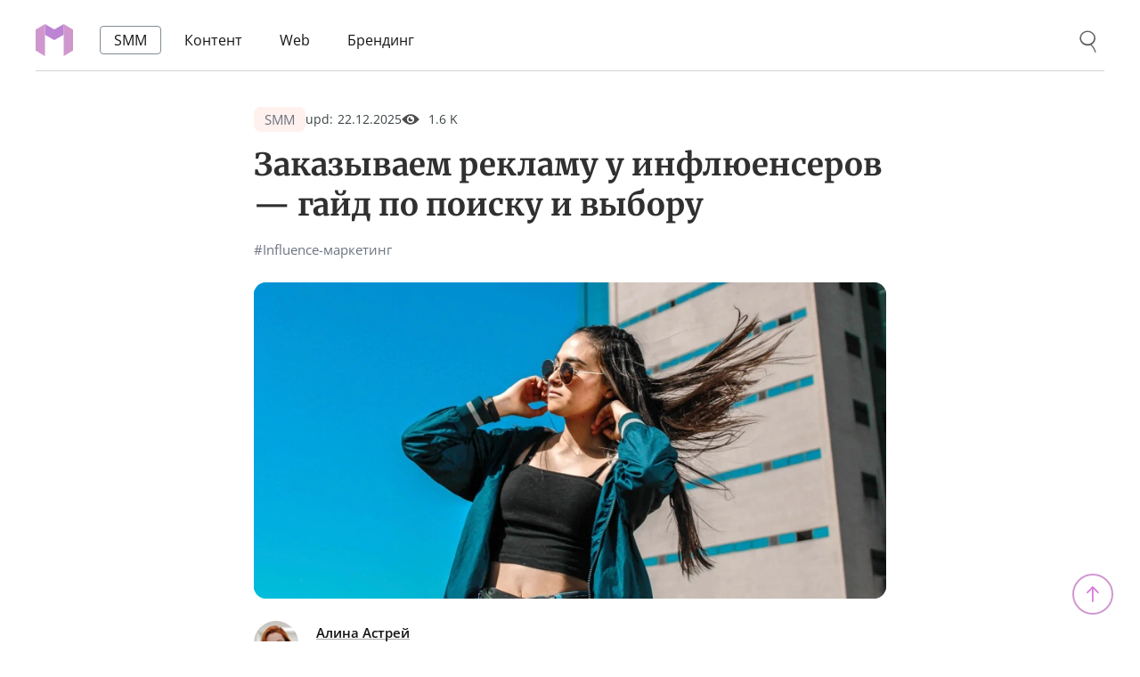

--- FILE ---
content_type: text/html; charset=utf-8
request_url: https://martrending.ru/smm/reklama-u-inflyuenserov
body_size: 61049
content:
<!DOCTYPE html><html lang="ru"><head><meta charSet="utf-8" data-next-head=""/><meta name="viewport" content="height=device-height,width=device-width,initial-scale=1.0,minimum-scale=1.0,maximum-scale=5.0" data-next-head=""/><link rel="apple-touch-icon" sizes="180x180" href="/static/favicon/apple-touch-icon.png" data-next-head=""/><link rel="icon" type="image/png" sizes="32x32" href="/static/favicon/favicon-32x32.png" data-next-head=""/><link rel="icon" type="image/png" sizes="16x16" href="/static/favicon/favicon-16x16.png" data-next-head=""/><link rel="manifest" href="/static/favicon/site.webmanifest" data-next-head=""/><link rel="mask-icon" href="/static/favicon/safari-pinned-tab.svg" color="#e5254a" data-next-head=""/><link rel="shortcut icon" href="/static/favicon/favicon.ico" data-next-head=""/><meta name="apple-mobile-web-app-title" content="martrending.ru" data-next-head=""/><meta name="application-name" content="martrending.ru" data-next-head=""/><meta name="msapplication-TileColor" content="#b91d47" data-next-head=""/><meta name="theme-color" content="#ffffff" data-next-head=""/><meta name="google-site-verification" content="9vsCnS_R40_LUcxf2oLfwFWcvYfB6cqVpWTXFdT2NpU" data-next-head=""/><meta name="yandex-verification" content="c7047a929e73ea53" data-next-head=""/><meta name="wmail-verification" content="8abca05ac8fde7e1e615edd1cea137f1" data-next-head=""/><meta name="p:domain_verify" content="0ce7617312e2f3789832572585e71ee7" data-next-head=""/><meta name="verify-admitad" content="d49982a3e3" data-next-head=""/><meta name="mobile-web-app-capable" content="yes" data-next-head=""/><meta name="HandheldFriendly" content="true" data-next-head=""/><title data-next-head="">Реклама у инфлюенсеров – как найти и оценить + 6 сервисов</title><meta name="robots" content="index,follow" data-next-head=""/><meta name="description" content="🦸‍♀️ Где искать инфлюенсера для покупки рекламы и как оценить его перед покупкой (6 важных параметров). ТОП сервисов проверки инфлюенсера на накрутку + советы" data-next-head=""/><meta name="twitter:card" content="summary_large_image" data-next-head=""/><meta property="og:title" content="Заказываем рекламу у инфлюенсеров — гайд по поиску и выбору" data-next-head=""/><meta property="og:description" content="Прежде чем покупать рекламу, нужно оценить насколько инфлюенсер подходит для сотрудничества." data-next-head=""/><meta property="og:url" content="https://martrending.ru/smm/reklama-u-inflyuenserov" data-next-head=""/><meta property="og:type" content="article" data-next-head=""/><meta property="og:image" content="https://martrending.ru//pic/lb2/cover_45e79c17-c5d5-41f3-93a7-dd01976efce4_big.jpeg" data-next-head=""/><meta property="og:image:alt" content="Заказываем рекламу у инфлюенсеров" data-next-head=""/><meta property="og:image:width" content="840" data-next-head=""/><meta property="og:image:height" content="420" data-next-head=""/><meta property="og:locale" content="ru_RU" data-next-head=""/><meta property="og:site_name" content="https://martrending.ru" data-next-head=""/><link rel="canonical" href="https://martrending.ru/smm/reklama-u-inflyuenserov" data-next-head=""/><script type="application/ld+json" data-next-head="">{"@context":"https://schema.org","@type":"Article","datePublished":"2021-05-22T15:40:00.048Z","description":"Прежде чем покупать рекламу, нужно оценить насколько инфлюенсер подходит для сотрудничества.","mainEntityOfPage":{"@type":"WebPage","@id":"https://martrending.ru/smm/reklama-u-inflyuenserov"},"headline":"Реклама у инфлюенсеров – как найти и оценить + 6 сервисов","image":["https://martrending.ru/pic/lb2/cover_45e79c17-c5d5-41f3-93a7-dd01976efce4_big.jpeg"],"dateModified":"2025-12-22T14:17:32.620Z","author":[{"@type":"Person","name":"Алина Астрей","url":"https://martrending.ru/author/alina_astrey"}],"publisher":{"@type":"Organization","name":"Martrending","logo":{"@type":"ImageObject","url":"https://martrending.ru/static/logo/fullLogo.png"}}}</script><script type="application/ld+json" data-next-head="">{"@context":"https://schema.org","@type":"BreadcrumbList","itemListElement":[{"@type":"ListItem","position":1,"item":{"@id":"https://martrending.ru","name":"Главная"}},{"@type":"ListItem","position":2,"item":{"@id":"https://martrending.ru/smm","name":"SMM"}}]}</script><noscript data-n-css=""></noscript><script defer="" noModule="" src="https://martrending.ru/_next/static/chunks/polyfills-42372ed130431b0a.js"></script><script src="/static/js/prebid-ads.js" defer="" data-nscript="beforeInteractive"></script><script defer="" src="https://martrending.ru/_next/static/chunks/8474.ef089aa72f74bcee.js"></script><script defer="" src="https://martrending.ru/_next/static/chunks/624.787a02959e4817ee.js"></script><script defer="" src="https://martrending.ru/_next/static/chunks/5956.4438885a31778fac.js"></script><script defer="" src="https://martrending.ru/_next/static/chunks/6427.c56c7a2431ab65da.js"></script><script defer="" src="https://martrending.ru/_next/static/chunks/2699.00a88b1b7004f354.js"></script><script defer="" src="https://martrending.ru/_next/static/chunks/7448.0cc472dda853c700.js"></script><script defer="" src="https://martrending.ru/_next/static/chunks/6453.1d86cc51c1275401.js"></script><script defer="" src="https://martrending.ru/_next/static/chunks/4991.583a46077373b2c5.js"></script><script defer="" src="https://martrending.ru/_next/static/chunks/2586.651150df1a57583b.js"></script><script defer="" src="https://martrending.ru/_next/static/chunks/4368.13cd6d0935219464.js"></script><script defer="" src="https://martrending.ru/_next/static/chunks/879.fb8e2019a44a0e6f.js"></script><script src="https://martrending.ru/_next/static/chunks/webpack-7658e2ac54f9fd7f.js" defer=""></script><script src="https://martrending.ru/_next/static/chunks/framework-47e1ff620d7adf85.js" defer=""></script><script src="https://martrending.ru/_next/static/chunks/main-5ceea77bde16493c.js" defer=""></script><script src="https://martrending.ru/_next/static/chunks/pages/_app-fc6ea273b1fda6a4.js" defer=""></script><script src="https://martrending.ru/_next/static/chunks/5289-5aef8fe2fe093022.js" defer=""></script><script src="https://martrending.ru/_next/static/chunks/8609-ca5f728ff8e65750.js" defer=""></script><script src="https://martrending.ru/_next/static/chunks/5211-87854cff98b9bf83.js" defer=""></script><script src="https://martrending.ru/_next/static/chunks/7315-9e75d62e47abfb0f.js" defer=""></script><script src="https://martrending.ru/_next/static/chunks/pages/%5BcategoryName%5D/%5BarticleName%5D-35f177d998997a13.js" defer=""></script><script src="https://martrending.ru/_next/static/IlzyEYM7kmtr_colM531y/_buildManifest.js" defer=""></script><script src="https://martrending.ru/_next/static/IlzyEYM7kmtr_colM531y/_ssgManifest.js" defer=""></script><style id="__jsx-2565884955">html{font-family:OpenSansWebRegular, serif;color:#151515;margin:0;font-size:16px;line-height:1;-webkit-font-smoothing:antialiased;-moz-osx-font-smoothing:grayscale;display:-webkit-box;display:-webkit-flex;display:-moz-box;display:-ms-flexbox;display:flex;-webkit-box-orient:vertical;-webkit-box-direction:normal;-webkit-flex-direction:column;-moz-box-orient:vertical;-moz-box-direction:normal;-ms-flex-direction:column;flex-direction:column;-webkit-box-align:center;-webkit-align-items:center;-moz-box-align:center;-ms-flex-align:center;align-items:center}body{width:100%;line-height:1;margin:0;overflow-y:scroll}h1,h2,h3{margin:0}a{text-decoration:none}b{color:#151515}h1,h2,h3,h4,h5,h6,th,strong,b,legend,caption,summary{font-weight:normal}</style><style id="__jsx-1114740126">img{image-rendering:-webkit-optimize-contrast;image-rendering:optimize-contrast}@font-face{font-family:"OpenSansWebRegular";src:url(https://martrending.ru/static/fonts/OpenSans_Regular.woff2)format("woff2"),url(https://martrending.ru/static/fonts/OpenSans_Regular.woff)format("woff");font-style:normal;font-display:swap}@font-face{font-family:"OpenSansWebBold";src:url(https://martrending.ru/static/fonts/OpenSans_Bold.woff2)format("woff2"),url(https://martrending.ru/static/fonts/OpenSans_Bold.woff)format("woff");font-style:normal;font-display:swap}@font-face{font-family:"MerriweatherWebBold";src:url(https://martrending.ru/static/fonts/Merriweather_Bold.woff2)format("woff2"),url(https://martrending.ru/static/fonts/Merriweather_Bold.woff)format("woff");font-style:normal;font-display:swap}@font-face{font-family:"MerriweatherWebBold-fallback";src:local("Cambria Bold");font-style:normal;font-weight:700;size-adjust:109%;ascent-override:85%}</style></head><body><link rel="preload" as="image" href="https://martrending.ru/static/logo/shortLogo.svg"/><div id="__next"><style data-emotion="css 1agg3ru">.css-1agg3ru{box-sizing:border-box;width:1200px;margin:0 auto;display:-webkit-box;display:-webkit-flex;display:-ms-flexbox;display:flex;-webkit-align-items:center;-webkit-box-align:center;-ms-flex-align:center;align-items:center;padding:20px 0 10px;border-bottom:1px solid #d3d3d3;height:80px;z-index:20;}@media (min-width: 0px) and (max-width: 1230px){.css-1agg3ru{width:calc(100% - 60px);}}@media (min-width: 0px) and (max-width: 750px){.css-1agg3ru{width:calc(100% - 40px);}}@media (min-width: 0px) and (max-width: 550px){.css-1agg3ru{width:calc(100% - 28px);}}@media (min-width: 0px) and (max-width: 1000px){.css-1agg3ru{padding:30px 0 30px;height:70px;}}</style><div id="root-header" class="css-1agg3ru e1ksulbc0"><style data-emotion="css 1vdob7a">.css-1vdob7a{box-sizing:border-box;position:relative;display:-webkit-box;display:-webkit-flex;display:-ms-flexbox;display:flex;-webkit-box-pack:justify;-webkit-justify-content:space-between;justify-content:space-between;width:100%;}@media (min-width: 0px) and (max-width: 750px){.css-1vdob7a{-webkit-box-pack:justify;-webkit-justify-content:space-between;justify-content:space-between;-webkit-align-items:center;-webkit-box-align:center;-ms-flex-align:center;align-items:center;}}</style><div class="css-1vdob7a e1ksulbc1"><style data-emotion="css 70qvj9">.css-70qvj9{display:-webkit-box;display:-webkit-flex;display:-ms-flexbox;display:flex;-webkit-align-items:center;-webkit-box-align:center;-ms-flex-align:center;align-items:center;}</style><div class="css-70qvj9 e1ksulbc2"><style data-emotion="css a6dor6">.css-a6dor6{-webkit-user-select:none;-moz-user-select:none;-ms-user-select:none;user-select:none;outline-color:transparent;outline-style:none;-webkit-appearance:none;-webkit-tap-highlight-color:transparent;width:42px;height:36px;z-index:20;display:-webkit-box;display:-webkit-flex;display:-ms-flexbox;display:flex;-webkit-align-items:center;-webkit-box-align:center;-ms-flex-align:center;align-items:center;-webkit-box-pack:center;-ms-flex-pack:center;-webkit-justify-content:center;justify-content:center;-webkit-tap-highlight-color:rgba(0,0,0,0);}.css-a6dor6 a{width:inherit;height:inherit;}</style><div class="css-a6dor6 e140axza0"><a href="https://martrending.ru/"><img src="https://martrending.ru/static/logo/shortLogo.svg" alt="https://martrending.ru logo" loading="eager" decoding="auto" width="42" height="36"/></a></div><style data-emotion="css 41wi5y">.css-41wi5y{display:-webkit-box;display:-webkit-flex;display:-ms-flexbox;display:flex;margin-left:50px;-webkit-flex-direction:row;-ms-flex-direction:row;flex-direction:row;}.css-41wi5y a{color:#151515;}.css-41wi5y a:hover{color:#151515;}@media (min-width:0px) and (max-width:1280px){.css-41wi5y{margin-left:30px;}}@media (min-width: 0px) and (max-width: 550px){.css-41wi5y{display:none;}}</style><nav class="css-41wi5y e1j0xegd0"><style data-emotion="css 79elbk">.css-79elbk{position:relative;}</style><div class="css-79elbk e1j0xegd1"><a href="https://martrending.ru/smm"><style data-emotion="css 1ig60or">.css-1ig60or{position:relative;display:-webkit-box;display:-webkit-flex;display:-ms-flexbox;display:flex;font-size:16px;font-family:OpenSansWebRegular,serif;line-height:1.3;-webkit-box-flex-wrap:wrap;-webkit-flex-wrap:wrap;-ms-flex-wrap:wrap;flex-wrap:wrap;margin-right:10px;cursor:pointer;padding:5px 15px;border-radius:4px;border:1px solid #808c92;background:#ffffff42;}.css-1ig60or:hover{border:1px solid #808c92;color:#555555;}</style><div class="css-1ig60or e1j0xegd2"><span class="css-0 e1j0xegd3">SMM</span></div></a></div><div class="css-79elbk e1j0xegd1"><a href="https://martrending.ru/kontent"><style data-emotion="css v6m295">.css-v6m295{position:relative;display:-webkit-box;display:-webkit-flex;display:-ms-flexbox;display:flex;font-size:16px;font-family:OpenSansWebRegular,serif;line-height:1.3;-webkit-box-flex-wrap:wrap;-webkit-flex-wrap:wrap;-ms-flex-wrap:wrap;flex-wrap:wrap;margin-right:10px;cursor:pointer;padding:5px 15px;border-radius:4px;border:1px solid transparent;background:transparent;}.css-v6m295:hover{border:1px solid #d3d3d3;color:#555555;}</style><div class="css-v6m295 e1j0xegd2"><span class="css-0 e1j0xegd3">Контент</span></div></a></div><div class="css-79elbk e1j0xegd1"><a href="https://martrending.ru/web"><div class="css-v6m295 e1j0xegd2"><span class="css-0 e1j0xegd3">Web</span></div></a></div><div class="css-79elbk e1j0xegd1"><a href="https://martrending.ru/brending"><div class="css-v6m295 e1j0xegd2"><span class="css-0 e1j0xegd3">Брендинг</span></div></a></div></nav></div><div class="css-70qvj9 e1ksulbc2"><style data-emotion="css 1gq57q8">@media (min-width: 0px) and (max-width: 550px){.css-1gq57q8{display:none;}}</style><div class="css-1gq57q8 e1is1inj0"><style data-emotion="css k09il8">.css-k09il8{position:relative;height:25px;z-index:12;}</style><div role="search" class="css-k09il8 e1is1inj1"><style data-emotion="css 1iettib">.css-1iettib{position:absolute;right:0;width:500px;z-index:2;top:-6px;opacity:0;visibility:hidden;}@media (min-width: 0px) and (max-width: 1000px){.css-1iettib{width:calc(100vw - 120px)!important;}}.css-1iettib input[type='search']::-webkit-search-decoration,.css-1iettib input[type='search']::-webkit-search-cancel-button,.css-1iettib input[type='search']::-webkit-search-results-button,.css-1iettib input[type='search']::-webkit-search-results-decoration{-webkit-appearance:none!important;display:none!important;}.css-1iettib .baseSiteSearchInput{width:100%;height:38px;padding:6px 100px 6px 10px;background-color:#fff;border:1px solid #d1d1d1;border-radius:8px;box-shadow:none;box-sizing:border-box;margin-bottom:0;display:inline;font-size:16px;font-family:OpenSansWebRegular,serif;line-height:1.3;color:#151515;}.css-1iettib .baseSiteSearchInput::-webkit-input-placeholder{color:#a9a9a9;}.css-1iettib .baseSiteSearchInput::-moz-placeholder{color:#a9a9a9;}.css-1iettib .baseSiteSearchInput:focus{border:1px solid #d098cf;outline:0;}.css-1iettib .baseSiteSearchInput:-ms-input-placeholder{color:#a9a9a9;}.css-1iettib .baseSiteSearchInput:-moz-placeholder{color:#a9a9a9;}</style><div class="css-1iettib e1is1inj2"><input type="search" autoComplete="off" class="baseSiteSearchInput" value=""/></div><style data-emotion="css wqdrvo">.css-wqdrvo{position:absolute;right:37px;font-size:15px;color:#d098cf;cursor:pointer;opacity:0;visibility:hidden;z-index:0;-webkit-transition:opacity 0.2s cubic-bezier(0.34,0.91,0.53,0.95),visibility 0.2s cubic-bezier(0.34,0.91,0.53,0.95);transition:opacity 0.2s cubic-bezier(0.34,0.91,0.53,0.95),visibility 0.2s cubic-bezier(0.34,0.91,0.53,0.95);top:-5px;padding:10px 15px;}.css-wqdrvo:hover{background:rgb(208 152 207 / 10%);}</style><div aria-label="Найти" class="unSelectable css-wqdrvo e1is1inj3">найти</div><style data-emotion="css malx83">.css-malx83{-webkit-user-select:none;-moz-user-select:none;-ms-user-select:none;user-select:none;outline-color:transparent;outline-style:none;-webkit-appearance:none;-webkit-tap-highlight-color:transparent;border:none!important;position:absolute;z-index:3;cursor:pointer;right:0;margin-top:0;background:url(https://martrending.ru/static/icons/desktopSearch.svg) no-repeat center center;-webkit-background-size:49%;background-size:49%;width:37px;height:29px;}.css-malx83:hover{opacity:0.8;}</style><button aria-label="Поиск" class="css-malx83 e1is1inj4"></button></div></div></div></div></div><main id="root-content"><style data-emotion="css 1y1q86">.css-1y1q86{font-family:OpenSansWebRegular,serif;font-size:16px;color:#151515;line-height:1.625;margin:0;position:relative;box-sizing:border-box;width:1200px;margin:0 auto;display:-webkit-box;display:-webkit-flex;display:-ms-flexbox;display:flex;-webkit-flex-direction:column;-ms-flex-direction:column;flex-direction:column;-webkit-align-items:center;-webkit-box-align:center;-ms-flex-align:center;align-items:center;-webkit-box-pack:center;-ms-flex-pack:center;-webkit-justify-content:center;justify-content:center;margin:0 auto 20px;}@media (min-width: 0px) and (max-width: 550px){.css-1y1q86{overflow:hidden;}}@media (min-width: 0px) and (max-width: 750px){.css-1y1q86 p,.css-1y1q86 ul,.css-1y1q86 ol,.css-1y1q86 blockquote,.css-1y1q86 h2,.css-1y1q86 h3,.css-1y1q86 h4,.css-1y1q86 h5,.css-1y1q86 .md-block-idea,.css-1y1q86 .md-block-promo,.css-1y1q86 .md-block-hr,.css-1y1q86 .md-block-video,.css-1y1q86 .md-block-youtube,.css-1y1q86 .md-block-tiktok,.css-1y1q86 .md-block-instagram,.css-1y1q86 .md-block-img,.css-1y1q86 .large-text,.css-1y1q86 .middle-text{width:100%;box-sizing:border-box;}}.css-1y1q86 p,.css-1y1q86 ul,.css-1y1q86 ol,.css-1y1q86 blockquote,.css-1y1q86 .md-block-promo,.css-1y1q86 .md-block-idea{white-space:break-spaces;}.css-1y1q86 p a,.css-1y1q86 ul a,.css-1y1q86 ol a,.css-1y1q86 blockquote a,.css-1y1q86 .md-block-promo a,.css-1y1q86 .md-block-idea a{border-bottom:none;box-shadow:none;color:#151515;-webkit-text-decoration:underline;text-decoration:underline;text-decoration-skip-ink:none;text-decoration-color:rgb(218 119 216 / 60%);text-underline-offset:2px;text-decoration-thickness:2px;-webkit-transition:background 0.1s cubic-bezier(0.33,0.66,0.66,1) 0s;transition:background 0.1s cubic-bezier(0.33,0.66,0.66,1) 0s;}.css-1y1q86 p a:active,.css-1y1q86 ul a:active,.css-1y1q86 ol a:active,.css-1y1q86 blockquote a:active,.css-1y1q86 .md-block-promo a:active,.css-1y1q86 .md-block-idea a:active,.css-1y1q86 p a:hover,.css-1y1q86 ul a:hover,.css-1y1q86 ol a:hover,.css-1y1q86 blockquote a:hover,.css-1y1q86 .md-block-promo a:hover,.css-1y1q86 .md-block-idea a:hover{color:#151515;background:rgba(218,135,217,0.18);outline:0;}.css-1y1q86 .md-link{border-bottom:none;box-shadow:none;color:#151515;-webkit-text-decoration:underline;text-decoration:underline;text-decoration-skip-ink:none;text-decoration-color:rgb(218 119 216 / 60%);text-underline-offset:2px;text-decoration-thickness:2px;-webkit-transition:background 0.1s cubic-bezier(0.33,0.66,0.66,1) 0s;transition:background 0.1s cubic-bezier(0.33,0.66,0.66,1) 0s;}.css-1y1q86 .md-link:active,.css-1y1q86 .md-link:hover{color:#151515;background:rgba(218,135,217,0.18);outline:0;}.css-1y1q86 .md-adsense-box{margin-bottom:20px;width:100%;min-width:250px!important;background:linear-gradient(49deg,rgb(253 253 253) 0%,rgb(242 238 238) 100%);}@media (min-width: 0px) and (max-width: 750px){.css-1y1q86 .md-adsense-box{width:100%;}}.css-1y1q86 .md-yandex-box{margin-bottom:20px;overflow:hidden;}.css-1y1q86 .md-html-box{margin-bottom:15px!important;overflow:hidden;width:100%;}.css-1y1q86 .md-html-box img{width:100%!important;height:auto!important;}.css-1y1q86 .md-a-button{-webkit-user-select:none;-moz-user-select:none;-ms-user-select:none;user-select:none;outline-color:transparent;outline-style:none;-webkit-appearance:none;-webkit-tap-highlight-color:transparent;display:-webkit-inline-box;display:-webkit-inline-flex;display:-ms-inline-flexbox;display:inline-flex;width:-webkit-fit-content;width:-moz-fit-content;width:fit-content;outline-style:none;cursor:pointer;background:#d58ed2;color:#fff!important;padding:3px 15px;border-radius:6px;box-shadow:none!important;-webkit-transition:none!important;transition:none!important;margin-right:5px;-webkit-text-decoration:none!important;text-decoration:none!important;font-size:17px;margin-top:-5px;}.css-1y1q86 .md-a-button:hover,.css-1y1q86 .md-a-button:active{background:#ce83cb!important;}@media (min-width: 0px) and (max-width: 1000px){.css-1y1q86 .md-a-button{padding:5px 18px;display:inline-block;}}.css-1y1q86 strong{color:#2d2d2d;}.css-1y1q86 .image_renderer{margin-bottom:30px;}.css-1y1q86 figcaption{text-align:left;color:#6B7280;font-size:14px;margin-top:10px;}.css-1y1q86 .first_letter{float:left;line-height:1;text-transform:uppercase;font-size:54px;height:51px;margin:2px 14px 0 0;font-family:OpenSansWebBold,serif;}@media (max-width:440px){.css-1y1q86 .first_letter{font-size:48px;height:48px;}}.css-1y1q86 .md-inline-underline{text-decoration-color:rgb(163 163 163);}.css-1y1q86 .md-inline-number{background:#d697da;padding:1px 8px;color:#fff;border-radius:4px;margin-right:6px;margin-left:2px;}@media (min-width: 0px) and (max-width: 750px){.css-1y1q86 .md-inline-number{margin-left:0;}}.css-1y1q86 .md-inline-plus{background:#82cc5221;padding:1px 8px;border-radius:4px;margin-right:4px;}.css-1y1q86 .md-inline-minus{background:#fb66661f;padding:1px 8px;border-radius:4px;margin-right:4px;}.css-1y1q86 .md-inline-bold{font-family:OpenSansWebBold,serif;}.css-1y1q86 .md-inline-orangecolor{color:#da77d9;}.css-1y1q86 .md-inline-strikethrought{-webkit-text-decoration:line-through;text-decoration:line-through;}.css-1y1q86 .md-block-hr{border:0;height:20px;margin-top:30px;margin-bottom:45px;overflow:visible;text-align:center;color:#303030;}.css-1y1q86 .md-block-hr:before{font-size:35px;letter-spacing:0.6em;content:'...';display:inline-block;margin-left:0.6em;color:rgba(0,0,0,0.68);position:relative;top:-30px;}@media (min-width: 0px) and (max-width: 550px){.css-1y1q86 .md-block-hr{margin-top:10px;margin-bottom:25px;}}.css-1y1q86 .md-block-idea{background:rgb(218 119 217 / 12%);border-radius:8px;margin-bottom:20px;font-size:19px;padding:20px 28px;}@media (min-width: 0px) and (max-width: 550px){.css-1y1q86 .md-block-idea{padding:15px 16px;font-size:17px;margin-bottom:18px;}}.css-1y1q86 .md-block-promo{background:#f9f9f9;border-left:3px solid #3b4447;margin:0 0 20px;border-radius:0 8px 8px 0;padding:15px 25px;}@media (min-width: 0px) and (max-width: 550px){.css-1y1q86 .md-block-promo{padding:10px 15px;margin-bottom:18px;}}.css-1y1q86 .img_capture{display:block;font-size:14px;line-height:1.4;color:rgba(0,0,0,0.6);font-style:normal;text-align:center;padding:5px 0;}.css-1y1q86 h1{color:#303030;font-family:MerriweatherWebBold,MerriweatherWebBold-fallback,Georgia,serif;font-size:35px;line-height:1.3;margin:0;}@media (min-width: 0px) and (max-width: 750px){.css-1y1q86 h1{font-size:29px;max-width:100%;}}@media (min-width:0px) and (max-width:400px){.css-1y1q86 h1{font-size:27px;}}.css-1y1q86 h2{color:#303030;font-family:MerriweatherWebBold,MerriweatherWebBold-fallback,Georgia,serif;font-size:25px;line-height:1.5;margin:0 0 15px 0;padding-top:15px!important;}@media (min-width: 0px) and (max-width: 750px){.css-1y1q86 h2{font-size:25px;}}@media (min-width: 0px) and (max-width: 550px){.css-1y1q86 h2{font-size:24px;line-height:1.4;}}@media (min-width:751px){.css-1y1q86 h2{width:-webkit-fit-content;width:-moz-fit-content;width:fit-content;}}.css-1y1q86 h3{color:#3b4447;font-family:MerriweatherWebBold,MerriweatherWebBold-fallback,Georgia,serif;font-size:20px;line-height:1.5;margin:0 0 10px 0;padding-top:15px!important;}@media (min-width:751px){.css-1y1q86 h3{width:-webkit-fit-content;width:-moz-fit-content;width:fit-content;}}@media (max-width:600px){.css-1y1q86 h3{line-height:1.5;}}.css-1y1q86 p,.css-1y1q86 .md-block-paragraph{margin:0;padding:0 0 20px;white-space:pre-wrap;word-break:break-word;}.css-1y1q86 p ~ul,.css-1y1q86 .md-block-paragraph ~ul{margin-top:-4px;}.css-1y1q86 p ~ol,.css-1y1q86 .md-block-paragraph ~ol{margin-top:-4px;}@media (max-width:600px){.css-1y1q86 p,.css-1y1q86 .md-block-paragraph{padding:0 0 18px;}.css-1y1q86 p ~ul,.css-1y1q86 .md-block-paragraph ~ul{margin-top:-4px;}.css-1y1q86 p ~ol,.css-1y1q86 .md-block-paragraph ~ol{margin-top:-4px;}}.css-1y1q86 blockquote{border-left:3px solid rgb(218 119 217 / 60%);margin:0 0 20px;padding:5px 25px;white-space:pre-wrap;}@media (max-width:600px){.css-1y1q86 blockquote{padding:5px 0 5px 15px;margin:0 0 18px;}}.css-1y1q86 .list_color_green li:before{background:#75a655!important;}.css-1y1q86 .list_color_red li:before{background:#f57f7f!important;}.css-1y1q86 ul{margin:0;padding-bottom:20px;padding-left:12px;}@media (min-width: 0px) and (max-width: 750px){.css-1y1q86 ul{padding-left:5px;}}.css-1y1q86 ul li{position:relative;margin-bottom:10px;padding-left:25px;box-sizing:border-box;list-style:none;}@media (min-width: 0px) and (max-width: 750px){.css-1y1q86 ul li{padding-left:20px;}}.css-1y1q86 ul li:before{content:'';display:block;top:10px;left:0;position:absolute;width:6px;height:6px;background-color:#3b4447;box-sizing:border-box;border-radius:50%;}@media (min-width: 0px) and (max-width: 1200px){.css-1y1q86 ul li:before{top:12px;}}@media (min-width: 0px) and (max-width: 550px){.css-1y1q86 ul li:before{top:10px;}}.css-1y1q86 ul li:last-of-type{margin-bottom:0;}.css-1y1q86 ol{margin:0;padding-bottom:20px;padding-left:10px;counter-reset:my-ol-counter;}@media (min-width: 0px) and (max-width: 750px){.css-1y1q86 ol{padding-left:5px;}}.css-1y1q86 ol li{position:relative;margin-bottom:10px;margin-left:0!important;padding-left:25px;list-style:none;}@media (min-width: 0px) and (max-width: 750px){.css-1y1q86 ol li{padding-left:20px;}}.css-1y1q86 ol li:before{content:counter(my-ol-counter) '.';counter-increment:my-ol-counter;color:#3b4447;border-radius:50px;display:inline-block;text-align:center;box-sizing:border-box;position:absolute;left:0;top:1px;font-size:15px;font-family:OpenSansWebBold,serif;}@media (min-width: 0px) and (max-width: 1200px){.css-1y1q86 ol li:before{font-size:16px;}}@media (min-width: 0px) and (max-width: 550px){.css-1y1q86 ol li:before{font-size:15px;}}.css-1y1q86 ol li:last-of-type{margin-bottom:0;}@media (min-width: 0px) and (max-width: 1230px){.css-1y1q86{width:calc(100% - 60px);}}@media (min-width: 0px) and (max-width: 750px){.css-1y1q86{width:calc(100% - 40px);}}@media (min-width: 0px) and (max-width: 550px){.css-1y1q86{width:calc(100% - 28px);}}</style><div class="css-1y1q86 e1y2pdb40"><style data-emotion="css 87clwz">.css-87clwz{width:710px;margin:0 auto 0;display:-webkit-box;display:-webkit-flex;display:-ms-flexbox;display:flex;-webkit-flex-direction:column;-ms-flex-direction:column;flex-direction:column;}@media (min-width: 0px) and (max-width: 790px){.css-87clwz{width:100%;}}@media (min-width: 0px) and (max-width: 550px){.css-87clwz{margin-top:0;}}</style><article class="site-main css-87clwz e1y2pdb41"><style data-emotion="css dt9djk">.css-dt9djk{width:710px;-webkit-flex-direction:column;-ms-flex-direction:column;flex-direction:column;-webkit-box-pack:end;-ms-flex-pack:end;-webkit-justify-content:flex-end;justify-content:flex-end;min-height:100px;display:-webkit-box;display:-webkit-flex;display:-ms-flexbox;display:flex;z-index:9;margin:40px auto 25px;}@media (min-width: 0px) and (max-width: 790px){.css-dt9djk{width:100%;}}@media (min-width: 0px) and (max-width: 750px){.css-dt9djk{margin:25px auto 25px;}}@media (min-width: 0px) and (max-width: 550px){.css-dt9djk{position:relative;}}</style><div class="css-dt9djk e1pbwqai0"><style data-emotion="css rg8x4c">.css-rg8x4c{display:-webkit-box;display:-webkit-flex;display:-ms-flexbox;display:flex;-webkit-align-items:center;-webkit-box-align:center;-ms-flex-align:center;align-items:center;gap:20px;margin-bottom:15px;-webkit-box-flex-wrap:wrap;-webkit-flex-wrap:wrap;-ms-flex-wrap:wrap;flex-wrap:wrap;}@media (min-width: 0px) and (max-width: 750px){.css-rg8x4c{width:100%;}}@media (min-width: 0px) and (max-width: 550px){.css-rg8x4c{gap:20px 15px;margin-bottom:15px;}}@media (min-width:0px) and (max-width:360px){.css-rg8x4c{gap:20px 12px;}}</style><div class="css-rg8x4c e1pbwqai2"><style data-emotion="css h1t8tm">.css-h1t8tm{-webkit-user-select:none;-moz-user-select:none;-ms-user-select:none;user-select:none;outline-color:transparent;outline-style:none;-webkit-appearance:none;-webkit-tap-highlight-color:transparent;display:-webkit-box;display:-webkit-flex;display:-ms-flexbox;display:flex;-webkit-align-items:center;-webkit-box-align:center;-ms-flex-align:center;align-items:center;gap:15px;}</style><div class="css-h1t8tm e1pbwqai1"><a href="https://martrending.ru/smm"><style data-emotion="css 1ntfzbe">.css-1ntfzbe{font-size:15px;cursor:pointer;z-index:1;position:relative;display:-webkit-box;display:-webkit-flex;display:-ms-flexbox;display:flex;background:#ff917120;padding:2px 12px;border-radius:8px;color:#6B7280;}.css-1ntfzbe:hover{background:#ff917125;}@media (min-width:0px) and (max-width:340px){.css-1ntfzbe{padding:0 10px;}}</style><span class="css-1ntfzbe e1pbwqai4">SMM</span></a></div><style data-emotion="css 1d7v5du">.css-1d7v5du{-webkit-user-select:none;-moz-user-select:none;-ms-user-select:none;user-select:none;outline-color:transparent;outline-style:none;-webkit-appearance:none;-webkit-tap-highlight-color:transparent;display:-webkit-box;display:-webkit-flex;display:-ms-flexbox;display:flex;-webkit-align-items:center;-webkit-box-align:center;-ms-flex-align:center;align-items:center;-webkit-box-pack:center;-ms-flex-pack:center;-webkit-justify-content:center;justify-content:center;height:14px;color:#3b4447!important;border-radius:4px;line-height:1;box-shadow:none!important;font-size:14px;}</style><div title="статья опубликована 22.05.2021, обновлена: 22.12.2025" class="css-1d7v5du e1pbwqai5"><style data-emotion="css 70qvj9">.css-70qvj9{display:-webkit-box;display:-webkit-flex;display:-ms-flexbox;display:flex;-webkit-align-items:center;-webkit-box-align:center;-ms-flex-align:center;align-items:center;}</style><div class="css-70qvj9 e1pbwqai7"><style data-emotion="css 1kuy7z7">.css-1kuy7z7{font-size:14px;}</style><span class="css-1kuy7z7 e1pbwqai8">upd:</span><style data-emotion="css o5uqvq">.css-o5uqvq{margin-left:5px;}</style><time dateTime="2025.12.22" class="css-o5uqvq e1pbwqai9">22.12.2025</time></div></div><style data-emotion="css 1plcwvv">.css-1plcwvv{-webkit-user-select:none;-moz-user-select:none;-ms-user-select:none;user-select:none;outline-color:transparent;outline-style:none;-webkit-appearance:none;-webkit-tap-highlight-color:transparent;display:-webkit-box;display:-webkit-flex;display:-ms-flexbox;display:flex;-webkit-align-items:center;-webkit-box-align:center;-ms-flex-align:center;align-items:center;-webkit-box-pack:center;-ms-flex-pack:center;-webkit-justify-content:center;justify-content:center;height:14px;color:#3b4447!important;border-radius:4px;line-height:1;font-size:14px;}.css-1plcwvv:before{content:url(https://martrending.ru/static/icons/eye.svg);-webkit-background-size:100%;background-size:100%;width:20px;height:12px;display:inline;opacity:0.7;margin-right:10px;}@media (min-width: 0px) and (max-width: 550px){.css-1plcwvv:before{opacity:0.5;}}@media (min-width:0px) and (max-width:360px){.css-1plcwvv:before{margin-right:6px;}}@media (min-width: 0px) and (max-width: 750px){.css-1plcwvv{margin-left:0;}}</style><div class="css-1plcwvv e1pbwqai11">1.6 K</div></div><h1 class="css-0 e1pbwqai3">Заказываем рекламу у инфлюенсеров — гайд по поиску и выбору</h1><style data-emotion="css 4p1pnu">.css-4p1pnu{display:-webkit-box;display:-webkit-flex;display:-ms-flexbox;display:flex;-webkit-flex-direction:row;-ms-flex-direction:row;flex-direction:row;-webkit-align-items:center;-webkit-box-align:center;-ms-flex-align:center;align-items:center;-webkit-box-flex-wrap:wrap;-webkit-flex-wrap:wrap;-ms-flex-wrap:wrap;flex-wrap:wrap;gap:10px 20px;margin-top:15px;font-size:16px;}@media (min-width: 0px) and (max-width: 550px){.css-4p1pnu{gap:5px 15px;margin-top:15px;}}.css-4p1pnu a{box-shadow:none!important;}.css-4p1pnu:empty{display:none;}</style><div class="css-4p1pnu e18ls27o0"><style data-emotion="css gtf0xw">.css-gtf0xw{-webkit-user-select:none;-moz-user-select:none;-ms-user-select:none;user-select:none;outline-color:transparent;outline-style:none;-webkit-appearance:none;-webkit-tap-highlight-color:transparent;display:-webkit-box;display:-webkit-flex;display:-ms-flexbox;display:flex;border-radius:8px;font-size:15px;color:#6B7280;}.css-gtf0xw:hover{color:#000;}</style><a class="css-gtf0xw e18ls27o1" href="https://martrending.ru/tag/influence-marketing">#Influence-маркетинг</a></div></div><style data-emotion="css y5t00i">.css-y5t00i{position:relative;width:710px;height:355px;margin:0 auto 25px;}@media (min-width: 0px) and (max-width: 790px){.css-y5t00i{width:calc((100vw - 60px) - 16px)!important;height:calc(
      ((100vw - 60px) - 16px) / 2    )!important;}@media (pointer:coarse){.css-y5t00i{width:calc(100vw - 60px)!important;height:calc((100vw - 60px) / 2)!important;}}}@media (min-width: 0px) and (max-width: 750px){.css-y5t00i{width:calc((100vw - 40px) - 16px)!important;height:calc(
      ((100vw - 40px) - 16px) / 2    )!important;}@media (pointer:coarse){.css-y5t00i{width:calc(100vw - 40px)!important;height:calc((100vw - 40px) / 2)!important;}}}@media (min-width: 0px) and (max-width: 550px){.css-y5t00i{width:calc((100vw - 28px) - 16px)!important;height:calc(
      ((100vw - 28px) - 16px) / 2    )!important;}@media (pointer:coarse){.css-y5t00i{width:calc(100vw - 28px)!important;height:calc((100vw - 28px) / 2)!important;}}}</style><div class="css-y5t00i e7ns0vd0"><style data-emotion="css 13rjms0">.css-13rjms0{background:url('data:image/svg+xml,%0A%20%20%20%20%20%20%3Csvg%0A%20%20%20%20%20%20%20%20width%3D%22840%22%0A%20%20%20%20%20%20%20%20height%3D%22420%22%0A%20%20%20%20%20%20%20%20xmlns%3D%22http%3A%2F%2Fwww.w3.org%2F2000%2Fsvg%22%0A%20%20%20%20%20%20%20%20version%3D%221.1%22%0A%20%20%20%20%20%20%20%20viewBox%3D%220%200%20840%20420%22%0A%20%20%20%20%20%20%3E%0A%20%20%20%20%20%20%20%20%3Cg%3E%0A%20%20%20%20%20%20%20%20%20%20%3Crect%20x%3D%220%22%20y%3D%220%22%20width%3D%22840.00%22%20height%3D%22420.00%22%20fill%3D%22rgb(68%2C%20129%2C%20148)%22%20fill-opacity%3D%221.00%22%2F%3E%0A%20%20%20%20%20%20%20%20%20%20%3Cpolygon%20points%3D%22264.67%2C300.49%20421.71%2C201.03%20195.27%2C183.00%22%20class%3D%22triangle%22%20fill%3D%22rgb(0%2C%200%2C%200)%22%20fill-opacity%3D%220.50%22%2F%3E%0A%3Cpolygon%20points%3D%22737.21%2C-16.00%20523.72%2C416.28%20792.72%2C431.86%22%20class%3D%22triangle%22%20fill%3D%22rgb(255%2C%20218%2C%20188)%22%20fill-opacity%3D%220.50%22%2F%3E%0A%3Cpolygon%20points%3D%22571.44%2C208.54%20256.46%2C322.89%20488.90%2C435.00%22%20class%3D%22triangle%22%20fill%3D%22rgb(0%2C%200%2C%200)%22%20fill-opacity%3D%220.50%22%2F%3E%0A%3Cpolygon%20points%3D%22517.64%2C-16.00%20477.92%2C257.30%20307.88%2C300.93%22%20class%3D%22triangle%22%20fill%3D%22rgb(164%2C%2068%2C%2026)%22%20fill-opacity%3D%220.50%22%2F%3E%0A%3Cpolygon%20points%3D%22601.56%2C374.34%20564.71%2C387.92%20558.03%2C240.28%22%20class%3D%22triangle%22%20fill%3D%22rgb(0%2C%200%2C%200)%22%20fill-opacity%3D%220.50%22%2F%3E%0A%3Cpolygon%20points%3D%22834.78%2C435.00%20855.00%2C0.90%20738.69%2C-3.60%22%20class%3D%22triangle%22%20fill%3D%22rgb(47%2C%200%2C%200)%22%20fill-opacity%3D%220.50%22%2F%3E%0A%3Cpolygon%20points%3D%2210.16%2C-16.00%20338.06%2C383.49%20-16.00%2C435.00%22%20class%3D%22triangle%22%20fill%3D%22rgb(0%2C%20197%2C%20255)%22%20fill-opacity%3D%220.50%22%2F%3E%0A%3Cpolygon%20points%3D%22567.60%2C366.07%20491.47%2C346.43%20552.76%2C283.39%22%20class%3D%22triangle%22%20fill%3D%22rgb(255%2C%20213%2C%20185)%22%20fill-opacity%3D%220.50%22%2F%3E%0A%3Cpolygon%20points%3D%22463.85%2C-9.95%20525.19%2C114.90%20777.70%2C5.27%22%20class%3D%22triangle%22%20fill%3D%22rgb(255%2C%20236%2C%20208)%22%20fill-opacity%3D%220.50%22%2F%3E%0A%3Cpolygon%20points%3D%22414.13%2C67.15%20382.72%2C181.94%20464.39%2C79.27%22%20class%3D%22triangle%22%20fill%3D%22rgb(255%2C%20164%2C%20114)%22%20fill-opacity%3D%220.50%22%2F%3E%0A%3Cpolygon%20points%3D%22472.75%2C-0.09%20633.12%2C-16.00%20471.49%2C60.87%22%20class%3D%22triangle%22%20fill%3D%22rgb(251%2C%20217%2C%20211)%22%20fill-opacity%3D%220.50%22%2F%3E%0A%3Cpolygon%20points%3D%22517.71%2C-10.86%200.58%2C365.83%20-2.97%2C-0.74%22%20class%3D%22triangle%22%20fill%3D%22rgb(0%2C%20160%2C%20254)%22%20fill-opacity%3D%220.50%22%2F%3E%0A%3Cpolygon%20points%3D%22430.17%2C47.72%20648.73%2C138.73%20553.45%2C259.73%22%20class%3D%22triangle%22%20fill%3D%22rgb(52%2C%207%2C%200)%22%20fill-opacity%3D%220.50%22%2F%3E%0A%3Cpolygon%20points%3D%22532.73%2C128.76%20463.47%2C-14.64%20772.23%2C73.38%22%20class%3D%22triangle%22%20fill%3D%22rgb(202%2C%20172%2C%20159)%22%20fill-opacity%3D%220.50%22%2F%3E%0A%3Cpolygon%20points%3D%22493.39%2C235.10%20380.76%2C213.03%20416.84%2C262.39%22%20class%3D%22triangle%22%20fill%3D%22rgb(255%2C%20255%2C%20233)%22%20fill-opacity%3D%220.50%22%2F%3E%0A%3Cpolygon%20points%3D%22463.87%2C291.17%20333.16%2C223.07%20275.92%2C428.28%22%20class%3D%22triangle%22%20fill%3D%22rgb(14%2C%200%2C%200)%22%20fill-opacity%3D%220.50%22%2F%3E%0A%3Cpolygon%20points%3D%22497.07%2C417.60%20495.48%2C316.10%20538.85%2C434.16%22%20class%3D%22triangle%22%20fill%3D%22rgb(0%2C%200%2C%200)%22%20fill-opacity%3D%220.50%22%2F%3E%0A%3Cpolygon%20points%3D%22561.32%2C208.49%20570.29%2C270.48%20773.46%2C169.67%22%20class%3D%22triangle%22%20fill%3D%22rgb(241%2C%20189%2C%20169)%22%20fill-opacity%3D%220.50%22%2F%3E%0A%3Cpolygon%20points%3D%22329.28%2C367.19%20440.43%2C396.51%20317.93%2C435.00%22%20class%3D%22triangle%22%20fill%3D%22rgb(255%2C%20206%2C%20145)%22%20fill-opacity%3D%220.50%22%2F%3E%0A%3Cpolygon%20points%3D%22468.81%2C291.87%20561.99%2C243.50%20582.22%2C303.86%22%20class%3D%22triangle%22%20fill%3D%22rgb(9%2C%200%2C%200)%22%20fill-opacity%3D%220.50%22%2F%3E%0A%3Cpolygon%20points%3D%22107.83%2C184.41%20323.22%2C314.57%20-16.00%2C435.00%22%20class%3D%22triangle%22%20fill%3D%22rgb(0%2C%20178%2C%20230)%22%20fill-opacity%3D%220.50%22%2F%3E%0A%3Cpolygon%20points%3D%22662.31%2C46.09%20621.53%2C211.88%20507.82%2C178.35%22%20class%3D%22triangle%22%20fill%3D%22rgb(80%2C%2034%2C%2011)%22%20fill-opacity%3D%220.50%22%2F%3E%0A%3Cpolygon%20points%3D%22303.77%2C174.57%20479.75%2C180.76%20409.63%2C96.28%22%20class%3D%22triangle%22%20fill%3D%22rgb(174%2C%2070%2C%2030)%22%20fill-opacity%3D%220.50%22%2F%3E%0A%3Cpolygon%20points%3D%22473.49%2C130.69%20481.36%2C231.84%20421.45%2C202.04%22%20class%3D%22triangle%22%20fill%3D%22rgb(43%2C%200%2C%200)%22%20fill-opacity%3D%220.50%22%2F%3E%0A%3Cpolygon%20points%3D%22438.07%2C257.58%20405.59%2C435.00%20453.53%2C435.00%22%20class%3D%22triangle%22%20fill%3D%22rgb(2%2C%200%2C%200)%22%20fill-opacity%3D%220.50%22%2F%3E%0A%3Cpolygon%20points%3D%22453.28%2C165.59%20450.23%2C63.79%20406.83%2C75.52%22%20class%3D%22triangle%22%20fill%3D%22rgb(249%2C%20192%2C%20161)%22%20fill-opacity%3D%220.50%22%2F%3E%0A%3Cpolygon%20points%3D%22514.69%2C114.47%20631.52%2C-16.00%20743.64%2C25.36%22%20class%3D%22triangle%22%20fill%3D%22rgb(223%2C%20194%2C%20186)%22%20fill-opacity%3D%220.50%22%2F%3E%0A%3Cpolygon%20points%3D%22674.48%2C346.95%20590.50%2C349.31%20612.11%2C365.78%22%20class%3D%22triangle%22%20fill%3D%22rgb(0%2C%20115%2C%20151)%22%20fill-opacity%3D%220.50%22%2F%3E%0A%3Cpolygon%20points%3D%22469.68%2C157.06%20486.05%2C178.69%20502.08%2C167.88%22%20class%3D%22triangle%22%20fill%3D%22rgb(255%2C%20255%2C%20255)%22%20fill-opacity%3D%220.50%22%2F%3E%0A%3Cpolygon%20points%3D%22246.15%2C435.00%20327.73%2C167.93%20322.20%2C435.00%22%20class%3D%22triangle%22%20fill%3D%22rgb(0%2C%2048%2C%2058)%22%20fill-opacity%3D%220.50%22%2F%3E%0A%3Cpolygon%20points%3D%22418.14%2C202.00%20409.04%2C168.86%20360.76%2C183.93%22%20class%3D%22triangle%22%20fill%3D%22rgb(0%2C%20188%2C%20255)%22%20fill-opacity%3D%220.50%22%2F%3E%0A%3Cpolygon%20points%3D%22571.95%2C313.20%20557.71%2C365.66%20612.84%2C378.26%22%20class%3D%22triangle%22%20fill%3D%22rgb(32%2C%2020%2C%2016)%22%20fill-opacity%3D%220.50%22%2F%3E%0A%3Cpolygon%20points%3D%22701.53%2C245.01%20576.98%2C273.49%20633.14%2C242.33%22%20class%3D%22triangle%22%20fill%3D%22rgb(0%2C%20103%2C%20137)%22%20fill-opacity%3D%220.50%22%2F%3E%0A%3Cpolygon%20points%3D%22335.01%2C175.33%20372.03%2C122.08%20312.22%2C153.08%22%20class%3D%22triangle%22%20fill%3D%22rgb(255%2C%20221%2C%20180)%22%20fill-opacity%3D%220.50%22%2F%3E%0A%3Cpolygon%20points%3D%22569.16%2C274.52%20779.91%2C250.72%20638.88%2C347.87%22%20class%3D%22triangle%22%20fill%3D%22rgb(235%2C%20198%2C%20187)%22%20fill-opacity%3D%220.50%22%2F%3E%0A%3Cpolygon%20points%3D%22627.45%2C349.33%20689.94%2C352.78%20677.00%2C336.00%22%20class%3D%22triangle%22%20fill%3D%22rgb(0%2C%20120%2C%20158)%22%20fill-opacity%3D%220.50%22%2F%3E%0A%3Cpolygon%20points%3D%22213.61%2C261.95%20345.41%2C166.72%20232.01%2C168.28%22%20class%3D%22triangle%22%20fill%3D%22rgb(0%2C%2015%2C%2017)%22%20fill-opacity%3D%220.50%22%2F%3E%0A%3Cpolygon%20points%3D%22603.90%2C130.26%20538.23%2C147.30%20556.08%2C158.81%22%20class%3D%22triangle%22%20fill%3D%22rgb(234%2C%20220%2C%20210)%22%20fill-opacity%3D%220.50%22%2F%3E%0A%3Cpolygon%20points%3D%22410.50%2C230.92%20467.14%2C111.04%20398.68%2C143.18%22%20class%3D%22triangle%22%20fill%3D%22rgb(207%2C%20144%2C%20107)%22%20fill-opacity%3D%220.50%22%2F%3E%0A%3Cpolygon%20points%3D%22297.77%2C296.91%20178.43%2C217.11%20314.56%2C158.60%22%20class%3D%22triangle%22%20fill%3D%22rgb(0%2C%2012%2C%2016)%22%20fill-opacity%3D%220.50%22%2F%3E%0A%3Cpolygon%20points%3D%22785.01%2C435.00%20762.84%2C151.13%20855.00%2C409.44%22%20class%3D%22triangle%22%20fill%3D%22rgb(99%2C%2052%2C%2035)%22%20fill-opacity%3D%220.50%22%2F%3E%0A%3Cpolygon%20points%3D%22355.41%2C243.74%20413.04%2C204.73%20478.41%2C258.77%22%20class%3D%22triangle%22%20fill%3D%22rgb(255%2C%20227%2C%20201)%22%20fill-opacity%3D%220.50%22%2F%3E%0A%3Cpolygon%20points%3D%22408.29%2C104.56%20457.99%2C99.03%20407.42%2C137.58%22%20class%3D%22triangle%22%20fill%3D%22rgb(56%2C%2036%2C%2027)%22%20fill-opacity%3D%220.50%22%2F%3E%0A%3Cpolygon%20points%3D%22855.00%2C250.72%20829.21%2C-16.00%20790.81%2C79.30%22%20class%3D%22triangle%22%20fill%3D%22rgb(1%2C%2011%2C%200)%22%20fill-opacity%3D%220.50%22%2F%3E%0A%3Cpolygon%20points%3D%22663.15%2C242.66%20729.51%2C245.98%20759.88%2C219.99%22%20class%3D%22triangle%22%20fill%3D%22rgb(0%2C%20105%2C%20144)%22%20fill-opacity%3D%220.50%22%2F%3E%0A%3Cpolygon%20points%3D%22-11.43%2C419.85%20245.89%2C428.95%20290.05%2C291.27%22%20class%3D%22triangle%22%20fill%3D%22rgb(0%2C%20195%2C%20231)%22%20fill-opacity%3D%220.50%22%2F%3E%0A%3Cpolygon%20points%3D%22574.38%2C210.23%20487.29%2C51.34%20458.05%2C140.83%22%20class%3D%22triangle%22%20fill%3D%22rgb(12%2C%2013%2C%2011)%22%20fill-opacity%3D%220.50%22%2F%3E%0A%3Cpolygon%20points%3D%22431.97%2C431.58%20498.43%2C424.62%20495.59%2C334.62%22%20class%3D%22triangle%22%20fill%3D%22rgb(0%2C%20101%2C%20125)%22%20fill-opacity%3D%220.50%22%2F%3E%0A%3Cpolygon%20points%3D%22491.11%2C156.40%20475.94%2C158.47%20483.24%2C197.42%22%20class%3D%22triangle%22%20fill%3D%22rgb(255%2C%20251%2C%20221)%22%20fill-opacity%3D%220.50%22%2F%3E%0A%3Cpolygon%20points%3D%22723.47%2C348.38%20667.08%2C343.16%20778.72%2C319.84%22%20class%3D%22triangle%22%20fill%3D%22rgb(0%2C%2063%2C%2082)%22%20fill-opacity%3D%220.50%22%2F%3E%0A%3Cpolygon%20points%3D%22279.19%2C421.62%20280.69%2C304.25%20336.75%2C223.37%22%20class%3D%22triangle%22%20fill%3D%22rgb(0%2C%20144%2C%20173)%22%20fill-opacity%3D%220.50%22%2F%3E%0A%3Cpolygon%20points%3D%22391.46%2C134.87%20374.58%2C228.46%20354.03%2C141.18%22%20class%3D%22triangle%22%20fill%3D%22rgb(25%2C%2019%2C%2032)%22%20fill-opacity%3D%220.50%22%2F%3E%0A%3Cpolygon%20points%3D%22346.63%2C283.15%20387.74%2C187.81%20265.09%2C216.91%22%20class%3D%22triangle%22%20fill%3D%22rgb(0%2C%201%2C%203)%22%20fill-opacity%3D%220.50%22%2F%3E%0A%3Cpolygon%20points%3D%22616.90%2C105.41%20628.69%2C217.96%20722.89%2C26.08%22%20class%3D%22triangle%22%20fill%3D%22rgb(166%2C%20125%2C%20105)%22%20fill-opacity%3D%220.50%22%2F%3E%0A%3Cpolygon%20points%3D%22-16.00%2C-15.61%20111.62%2C270.89%20475.46%2C37.58%22%20class%3D%22triangle%22%20fill%3D%22rgb(0%2C%20150%2C%20216)%22%20fill-opacity%3D%220.50%22%2F%3E%0A%3Cpolygon%20points%3D%22742.91%2C123.76%20675.56%2C147.90%20724.27%2C144.79%22%20class%3D%22triangle%22%20fill%3D%22rgb(0%2C%20111%2C%20155)%22%20fill-opacity%3D%220.50%22%2F%3E%0A%3Cpolygon%20points%3D%22429.51%2C149.91%20390.84%2C165.99%20371.28%2C121.62%22%20class%3D%22triangle%22%20fill%3D%22rgb(231%2C%20174%2C%20150)%22%20fill-opacity%3D%220.50%22%2F%3E%0A%3Cpolygon%20points%3D%22425.57%2C317.87%20426.42%2C255.82%20360.87%2C245.31%22%20class%3D%22triangle%22%20fill%3D%22rgb(39%2C%2048%2C%2051)%22%20fill-opacity%3D%220.50%22%2F%3E%0A%3Cpolygon%20points%3D%22552.44%2C255.88%20456.55%2C248.25%20539.81%2C183.58%22%20class%3D%22triangle%22%20fill%3D%22rgb(0%2C%20133%2C%20160)%22%20fill-opacity%3D%220.50%22%2F%3E%0A%3Cpolygon%20points%3D%22456.31%2C267.06%20471.21%2C232.82%20495.67%2C223.78%22%20class%3D%22triangle%22%20fill%3D%22rgb(242%2C%20194%2C%20175)%22%20fill-opacity%3D%220.50%22%2F%3E%0A%3Cpolygon%20points%3D%22736.07%2C41.02%20612.96%2C98.07%20642.68%2C49.87%22%20class%3D%22triangle%22%20fill%3D%22rgb(58%2C%2079%2C%2079)%22%20fill-opacity%3D%220.50%22%2F%3E%0A%3Cpolygon%20points%3D%22646.12%2C222.89%20630.72%2C189.21%20580.68%2C202.24%22%20class%3D%22triangle%22%20fill%3D%22rgb(170%2C%20153%2C%20144)%22%20fill-opacity%3D%220.50%22%2F%3E%0A%3Cpolygon%20points%3D%22589.90%2C344.77%20764.12%2C218.38%20777.63%2C323.06%22%20class%3D%22triangle%22%20fill%3D%22rgb(220%2C%20195%2C%20184)%22%20fill-opacity%3D%220.50%22%2F%3E%0A%3Cpolygon%20points%3D%22415.74%2C387.06%20353.06%2C432.69%20321.36%2C372.77%22%20class%3D%22triangle%22%20fill%3D%22rgb(255%2C%20196%2C%20169)%22%20fill-opacity%3D%220.50%22%2F%3E%0A%3Cpolygon%20points%3D%22649.03%2C79.37%20758.39%2C123.63%20745.27%2C37.51%22%20class%3D%22triangle%22%20fill%3D%22rgb(221%2C%20191%2C%20179)%22%20fill-opacity%3D%220.50%22%2F%3E%0A%3Cpolygon%20points%3D%22442.98%2C66.45%20406.26%2C87.26%20391.29%2C132.58%22%20class%3D%22triangle%22%20fill%3D%22rgb(255%2C%20255%2C%20238)%22%20fill-opacity%3D%220.50%22%2F%3E%0A%3Cpolygon%20points%3D%22401.03%2C165.33%20443.66%2C233.93%20502.83%2C209.09%22%20class%3D%22triangle%22%20fill%3D%22rgb(74%2C%2026%2C%200)%22%20fill-opacity%3D%220.50%22%2F%3E%0A%3Cpolygon%20points%3D%22786.62%2C383.65%20827.94%2C132.59%20745.66%2C26.79%22%20class%3D%22triangle%22%20fill%3D%22rgb(93%2C%2084%2C%2076)%22%20fill-opacity%3D%220.50%22%2F%3E%0A%3Cpolygon%20points%3D%22715.81%2C332.69%20734.29%2C344.00%20770.58%2C330.17%22%20class%3D%22triangle%22%20fill%3D%22rgb(0%2C%2051%2C%2062)%22%20fill-opacity%3D%220.50%22%2F%3E%0A%3Cpolygon%20points%3D%22803.89%2C17.25%20815.77%2C101.51%20728.22%2C-12.86%22%20class%3D%22triangle%22%20fill%3D%22rgb(91%2C%2093%2C%2086)%22%20fill-opacity%3D%220.50%22%2F%3E%0A%3Cpolygon%20points%3D%22413.31%2C193.77%20409.26%2C173.08%20352.64%2C190.09%22%20class%3D%22triangle%22%20fill%3D%22rgb(0%2C%20172%2C%20255)%22%20fill-opacity%3D%220.50%22%2F%3E%0A%3Cpolygon%20points%3D%22335.67%2C355.16%20325.21%2C264.19%20297.69%2C435.00%22%20class%3D%22triangle%22%20fill%3D%22rgb(11%2C%200%2C%200)%22%20fill-opacity%3D%220.50%22%2F%3E%0A%3Cpolygon%20points%3D%22564.11%2C113.85%20604.15%2C88.84%20530.35%2C111.08%22%20class%3D%22triangle%22%20fill%3D%22rgb(0%2C%20153%2C%20186)%22%20fill-opacity%3D%220.50%22%2F%3E%0A%3Cpolygon%20points%3D%22552.48%2C28.57%20462.43%2C58.79%20499.25%2C64.55%22%20class%3D%22triangle%22%20fill%3D%22rgb(14%2C%20117%2C%20140)%22%20fill-opacity%3D%220.50%22%2F%3E%0A%3Cpolygon%20points%3D%22300.00%2C191.00%20360.14%2C177.63%20323.28%2C202.11%22%20class%3D%22triangle%22%20fill%3D%22rgb(0%2C%20181%2C%20255)%22%20fill-opacity%3D%220.50%22%2F%3E%0A%3Cpolygon%20points%3D%22636.72%2C-16.00%20530.29%2C36.51%20594.95%2C23.71%22%20class%3D%22triangle%22%20fill%3D%22rgb(0%2C%20104%2C%20136)%22%20fill-opacity%3D%220.50%22%2F%3E%0A%3Cpolygon%20points%3D%22535.04%2C435.00%20522.29%2C373.30%20765.13%2C389.85%22%20class%3D%22triangle%22%20fill%3D%22rgb(235%2C%20198%2C%20187)%22%20fill-opacity%3D%220.50%22%2F%3E%0A%3Cpolygon%20points%3D%22332.81%2C131.21%20252.91%2C214.92%20217.43%2C198.21%22%20class%3D%22triangle%22%20fill%3D%22rgb(8%2C%2091%2C%20111)%22%20fill-opacity%3D%220.50%22%2F%3E%0A%3Cpolygon%20points%3D%22703.87%2C69.25%20681.18%2C110.77%20662.00%2C108.00%22%20class%3D%22triangle%22%20fill%3D%22rgb(98%2C%2064%2C%2044)%22%20fill-opacity%3D%220.50%22%2F%3E%0A%3Cpolygon%20points%3D%22845.29%2C254.67%20804.24%2C254.89%20818.41%2C302.28%22%20class%3D%22triangle%22%20fill%3D%22rgb(11%2C%2012%2C%201)%22%20fill-opacity%3D%220.50%22%2F%3E%0A%3Cpolygon%20points%3D%22520.54%2C118.70%20513.35%2C57.91%20621.18%2C2.35%22%20class%3D%22triangle%22%20fill%3D%22rgb(223%2C%20206%2C%20198)%22%20fill-opacity%3D%220.50%22%2F%3E%0A%3Cpolygon%20points%3D%22510.42%2C327.01%20558.68%2C203.16%20462.19%2C326.75%22%20class%3D%22triangle%22%20fill%3D%22rgb(0%2C%207%2C%208)%22%20fill-opacity%3D%220.50%22%2F%3E%0A%3Cpolygon%20points%3D%22374.21%2C171.62%20365.84%2C161.50%20388.24%2C155.15%22%20class%3D%22triangle%22%20fill%3D%22rgb(0%2C%20205%2C%20255)%22%20fill-opacity%3D%220.50%22%2F%3E%0A%3Cpolygon%20points%3D%22800.63%2C144.81%20825.09%2C190.43%20797.76%2C187.28%22%20class%3D%22triangle%22%20fill%3D%22rgb(0%2C%200%2C%200)%22%20fill-opacity%3D%220.50%22%2F%3E%0A%3Cpolygon%20points%3D%22721.00%2C220.74%20562.46%2C228.23%20623.40%2C252.57%22%20class%3D%22triangle%22%20fill%3D%22rgb(231%2C%20204%2C%20194)%22%20fill-opacity%3D%220.50%22%2F%3E%0A%3Cpolygon%20points%3D%22584.64%2C254.71%20764.62%2C217.62%20756.34%2C121.50%22%20class%3D%22triangle%22%20fill%3D%22rgb(222%2C%20197%2C%20188)%22%20fill-opacity%3D%220.50%22%2F%3E%0A%3Cpolygon%20points%3D%22592.22%2C103.88%20547.96%2C126.18%20551.65%2C110.93%22%20class%3D%22triangle%22%20fill%3D%22rgb(252%2C%20226%2C%20211)%22%20fill-opacity%3D%220.50%22%2F%3E%0A%3Cpolygon%20points%3D%22650.77%2C72.41%20601.10%2C96.95%20592.31%2C124.37%22%20class%3D%22triangle%22%20fill%3D%22rgb(26%2C%204%2C%200)%22%20fill-opacity%3D%220.50%22%2F%3E%0A%3Cpolygon%20points%3D%22511.87%2C369.64%20523.37%2C306.52%20571.20%2C352.76%22%20class%3D%22triangle%22%20fill%3D%22rgb(226%2C%20194%2C%20183)%22%20fill-opacity%3D%220.50%22%2F%3E%0A%3Cpolygon%20points%3D%22384.52%2C189.86%20286.49%2C254.98%20399.73%2C218.30%22%20class%3D%22triangle%22%20fill%3D%22rgb(6%2C%203%2C%203)%22%20fill-opacity%3D%220.50%22%2F%3E%0A%3Cpolygon%20points%3D%22823.07%2C1.11%20758.53%2C-16.00%20834.30%2C54.13%22%20class%3D%22triangle%22%20fill%3D%22rgb(3%2C%207%2C%201)%22%20fill-opacity%3D%220.50%22%2F%3E%0A%3Cpolygon%20points%3D%22628.02%2C170.66%20678.52%2C138.08%20735.90%2C136.85%22%20class%3D%22triangle%22%20fill%3D%22rgb(2%2C%20121%2C%20143)%22%20fill-opacity%3D%220.50%22%2F%3E%0A%3Cpolygon%20points%3D%22546.46%2C279.30%20565.59%2C335.42%20527.27%2C349.09%22%20class%3D%22triangle%22%20fill%3D%22rgb(205%2C%20179%2C%20168)%22%20fill-opacity%3D%220.50%22%2F%3E%0A%3Cpolygon%20points%3D%22752.71%2C231.01%20737.02%2C221.00%20693.36%2C246.34%22%20class%3D%22triangle%22%20fill%3D%22rgb(0%2C%20127%2C%20164)%22%20fill-opacity%3D%220.50%22%2F%3E%0A%3Cpolygon%20points%3D%22584.13%2C306.51%20553.38%2C294.91%20578.33%2C345.84%22%20class%3D%22triangle%22%20fill%3D%22rgb(22%2C%200%2C%200)%22%20fill-opacity%3D%220.50%22%2F%3E%0A%3Cpolygon%20points%3D%22533.19%2C356.90%20611.28%2C377.35%20582.68%2C391.95%22%20class%3D%22triangle%22%20fill%3D%22rgb(86%2C%20105%2C%20103)%22%20fill-opacity%3D%220.50%22%2F%3E%0A%3Cpolygon%20points%3D%22398.03%2C113.24%20-16.00%2C265.12%204.13%2C-16.00%22%20class%3D%22triangle%22%20fill%3D%22rgb(0%2C%20154%2C%20216)%22%20fill-opacity%3D%220.50%22%2F%3E%0A%3Cpolygon%20points%3D%22282.35%2C196.56%20212.79%2C239.94%20195.45%2C206.58%22%20class%3D%22triangle%22%20fill%3D%22rgb(6%2C%2041%2C%2048)%22%20fill-opacity%3D%220.50%22%2F%3E%0A%3Cpolygon%20points%3D%22855.00%2C149.80%20824.80%2C168.54%20838.20%2C266.63%22%20class%3D%22triangle%22%20fill%3D%22rgb(0%2C%202%2C%200)%22%20fill-opacity%3D%220.50%22%2F%3E%0A%3Cpolygon%20points%3D%22461.85%2C53.89%20513.68%2C77.05%20445.77%2C67.41%22%20class%3D%22triangle%22%20fill%3D%22rgb(0%2C%201%2C%205)%22%20fill-opacity%3D%220.50%22%2F%3E%0A%20%20%20%20%20%20%20%20%20%3C%2Fg%3E%0A%20%20%20%20%20%20%3C%2Fsvg%3E%0A%20%20%20%20');background-repeat:no-repeat;-webkit-background-size:cover;background-size:cover;width:inherit;height:inherit;border-radius:14px;}@media (min-width:0px) and (max-width:710px){.css-13rjms0{background:url('data:image/svg+xml,%0A%20%20%20%20%20%20%3Csvg%0A%20%20%20%20%20%20%20%20width%3D%22840%22%0A%20%20%20%20%20%20%20%20height%3D%22420%22%0A%20%20%20%20%20%20%20%20xmlns%3D%22http%3A%2F%2Fwww.w3.org%2F2000%2Fsvg%22%0A%20%20%20%20%20%20%20%20version%3D%221.1%22%0A%20%20%20%20%20%20%20%20viewBox%3D%220%200%20840%20420%22%0A%20%20%20%20%20%20%3E%0A%20%20%20%20%20%20%20%20%3Cg%3E%0A%20%20%20%20%20%20%20%20%20%20%3Crect%20x%3D%220%22%20y%3D%220%22%20width%3D%22840.00%22%20height%3D%22420.00%22%20fill%3D%22rgb(68%2C%20129%2C%20148)%22%20fill-opacity%3D%221.00%22%2F%3E%0A%20%20%20%20%20%20%20%20%20%20%3Cpolygon%20points%3D%22264.67%2C300.49%20421.71%2C201.03%20195.27%2C183.00%22%20class%3D%22triangle%22%20fill%3D%22rgb(0%2C%200%2C%200)%22%20fill-opacity%3D%220.50%22%2F%3E%0A%3Cpolygon%20points%3D%22737.21%2C-16.00%20523.72%2C416.28%20792.72%2C431.86%22%20class%3D%22triangle%22%20fill%3D%22rgb(255%2C%20218%2C%20188)%22%20fill-opacity%3D%220.50%22%2F%3E%0A%3Cpolygon%20points%3D%22571.44%2C208.54%20256.46%2C322.89%20488.90%2C435.00%22%20class%3D%22triangle%22%20fill%3D%22rgb(0%2C%200%2C%200)%22%20fill-opacity%3D%220.50%22%2F%3E%0A%3Cpolygon%20points%3D%22517.64%2C-16.00%20477.92%2C257.30%20307.88%2C300.93%22%20class%3D%22triangle%22%20fill%3D%22rgb(164%2C%2068%2C%2026)%22%20fill-opacity%3D%220.50%22%2F%3E%0A%3Cpolygon%20points%3D%22601.56%2C374.34%20564.71%2C387.92%20558.03%2C240.28%22%20class%3D%22triangle%22%20fill%3D%22rgb(0%2C%200%2C%200)%22%20fill-opacity%3D%220.50%22%2F%3E%0A%3Cpolygon%20points%3D%22834.78%2C435.00%20855.00%2C0.90%20738.69%2C-3.60%22%20class%3D%22triangle%22%20fill%3D%22rgb(47%2C%200%2C%200)%22%20fill-opacity%3D%220.50%22%2F%3E%0A%3Cpolygon%20points%3D%2210.16%2C-16.00%20338.06%2C383.49%20-16.00%2C435.00%22%20class%3D%22triangle%22%20fill%3D%22rgb(0%2C%20197%2C%20255)%22%20fill-opacity%3D%220.50%22%2F%3E%0A%3Cpolygon%20points%3D%22567.60%2C366.07%20491.47%2C346.43%20552.76%2C283.39%22%20class%3D%22triangle%22%20fill%3D%22rgb(255%2C%20213%2C%20185)%22%20fill-opacity%3D%220.50%22%2F%3E%0A%3Cpolygon%20points%3D%22463.85%2C-9.95%20525.19%2C114.90%20777.70%2C5.27%22%20class%3D%22triangle%22%20fill%3D%22rgb(255%2C%20236%2C%20208)%22%20fill-opacity%3D%220.50%22%2F%3E%0A%3Cpolygon%20points%3D%22414.13%2C67.15%20382.72%2C181.94%20464.39%2C79.27%22%20class%3D%22triangle%22%20fill%3D%22rgb(255%2C%20164%2C%20114)%22%20fill-opacity%3D%220.50%22%2F%3E%0A%3Cpolygon%20points%3D%22472.75%2C-0.09%20633.12%2C-16.00%20471.49%2C60.87%22%20class%3D%22triangle%22%20fill%3D%22rgb(251%2C%20217%2C%20211)%22%20fill-opacity%3D%220.50%22%2F%3E%0A%3Cpolygon%20points%3D%22517.71%2C-10.86%200.58%2C365.83%20-2.97%2C-0.74%22%20class%3D%22triangle%22%20fill%3D%22rgb(0%2C%20160%2C%20254)%22%20fill-opacity%3D%220.50%22%2F%3E%0A%3Cpolygon%20points%3D%22430.17%2C47.72%20648.73%2C138.73%20553.45%2C259.73%22%20class%3D%22triangle%22%20fill%3D%22rgb(52%2C%207%2C%200)%22%20fill-opacity%3D%220.50%22%2F%3E%0A%3Cpolygon%20points%3D%22532.73%2C128.76%20463.47%2C-14.64%20772.23%2C73.38%22%20class%3D%22triangle%22%20fill%3D%22rgb(202%2C%20172%2C%20159)%22%20fill-opacity%3D%220.50%22%2F%3E%0A%3Cpolygon%20points%3D%22493.39%2C235.10%20380.76%2C213.03%20416.84%2C262.39%22%20class%3D%22triangle%22%20fill%3D%22rgb(255%2C%20255%2C%20233)%22%20fill-opacity%3D%220.50%22%2F%3E%0A%3Cpolygon%20points%3D%22463.87%2C291.17%20333.16%2C223.07%20275.92%2C428.28%22%20class%3D%22triangle%22%20fill%3D%22rgb(14%2C%200%2C%200)%22%20fill-opacity%3D%220.50%22%2F%3E%0A%3Cpolygon%20points%3D%22497.07%2C417.60%20495.48%2C316.10%20538.85%2C434.16%22%20class%3D%22triangle%22%20fill%3D%22rgb(0%2C%200%2C%200)%22%20fill-opacity%3D%220.50%22%2F%3E%0A%3Cpolygon%20points%3D%22561.32%2C208.49%20570.29%2C270.48%20773.46%2C169.67%22%20class%3D%22triangle%22%20fill%3D%22rgb(241%2C%20189%2C%20169)%22%20fill-opacity%3D%220.50%22%2F%3E%0A%3Cpolygon%20points%3D%22329.28%2C367.19%20440.43%2C396.51%20317.93%2C435.00%22%20class%3D%22triangle%22%20fill%3D%22rgb(255%2C%20206%2C%20145)%22%20fill-opacity%3D%220.50%22%2F%3E%0A%3Cpolygon%20points%3D%22468.81%2C291.87%20561.99%2C243.50%20582.22%2C303.86%22%20class%3D%22triangle%22%20fill%3D%22rgb(9%2C%200%2C%200)%22%20fill-opacity%3D%220.50%22%2F%3E%0A%3Cpolygon%20points%3D%22107.83%2C184.41%20323.22%2C314.57%20-16.00%2C435.00%22%20class%3D%22triangle%22%20fill%3D%22rgb(0%2C%20178%2C%20230)%22%20fill-opacity%3D%220.50%22%2F%3E%0A%3Cpolygon%20points%3D%22662.31%2C46.09%20621.53%2C211.88%20507.82%2C178.35%22%20class%3D%22triangle%22%20fill%3D%22rgb(80%2C%2034%2C%2011)%22%20fill-opacity%3D%220.50%22%2F%3E%0A%3Cpolygon%20points%3D%22303.77%2C174.57%20479.75%2C180.76%20409.63%2C96.28%22%20class%3D%22triangle%22%20fill%3D%22rgb(174%2C%2070%2C%2030)%22%20fill-opacity%3D%220.50%22%2F%3E%0A%3Cpolygon%20points%3D%22473.49%2C130.69%20481.36%2C231.84%20421.45%2C202.04%22%20class%3D%22triangle%22%20fill%3D%22rgb(43%2C%200%2C%200)%22%20fill-opacity%3D%220.50%22%2F%3E%0A%3Cpolygon%20points%3D%22438.07%2C257.58%20405.59%2C435.00%20453.53%2C435.00%22%20class%3D%22triangle%22%20fill%3D%22rgb(2%2C%200%2C%200)%22%20fill-opacity%3D%220.50%22%2F%3E%0A%3Cpolygon%20points%3D%22453.28%2C165.59%20450.23%2C63.79%20406.83%2C75.52%22%20class%3D%22triangle%22%20fill%3D%22rgb(249%2C%20192%2C%20161)%22%20fill-opacity%3D%220.50%22%2F%3E%0A%3Cpolygon%20points%3D%22514.69%2C114.47%20631.52%2C-16.00%20743.64%2C25.36%22%20class%3D%22triangle%22%20fill%3D%22rgb(223%2C%20194%2C%20186)%22%20fill-opacity%3D%220.50%22%2F%3E%0A%3Cpolygon%20points%3D%22674.48%2C346.95%20590.50%2C349.31%20612.11%2C365.78%22%20class%3D%22triangle%22%20fill%3D%22rgb(0%2C%20115%2C%20151)%22%20fill-opacity%3D%220.50%22%2F%3E%0A%3Cpolygon%20points%3D%22469.68%2C157.06%20486.05%2C178.69%20502.08%2C167.88%22%20class%3D%22triangle%22%20fill%3D%22rgb(255%2C%20255%2C%20255)%22%20fill-opacity%3D%220.50%22%2F%3E%0A%3Cpolygon%20points%3D%22246.15%2C435.00%20327.73%2C167.93%20322.20%2C435.00%22%20class%3D%22triangle%22%20fill%3D%22rgb(0%2C%2048%2C%2058)%22%20fill-opacity%3D%220.50%22%2F%3E%0A%3Cpolygon%20points%3D%22418.14%2C202.00%20409.04%2C168.86%20360.76%2C183.93%22%20class%3D%22triangle%22%20fill%3D%22rgb(0%2C%20188%2C%20255)%22%20fill-opacity%3D%220.50%22%2F%3E%0A%3Cpolygon%20points%3D%22571.95%2C313.20%20557.71%2C365.66%20612.84%2C378.26%22%20class%3D%22triangle%22%20fill%3D%22rgb(32%2C%2020%2C%2016)%22%20fill-opacity%3D%220.50%22%2F%3E%0A%3Cpolygon%20points%3D%22701.53%2C245.01%20576.98%2C273.49%20633.14%2C242.33%22%20class%3D%22triangle%22%20fill%3D%22rgb(0%2C%20103%2C%20137)%22%20fill-opacity%3D%220.50%22%2F%3E%0A%3Cpolygon%20points%3D%22335.01%2C175.33%20372.03%2C122.08%20312.22%2C153.08%22%20class%3D%22triangle%22%20fill%3D%22rgb(255%2C%20221%2C%20180)%22%20fill-opacity%3D%220.50%22%2F%3E%0A%3Cpolygon%20points%3D%22569.16%2C274.52%20779.91%2C250.72%20638.88%2C347.87%22%20class%3D%22triangle%22%20fill%3D%22rgb(235%2C%20198%2C%20187)%22%20fill-opacity%3D%220.50%22%2F%3E%0A%3Cpolygon%20points%3D%22627.45%2C349.33%20689.94%2C352.78%20677.00%2C336.00%22%20class%3D%22triangle%22%20fill%3D%22rgb(0%2C%20120%2C%20158)%22%20fill-opacity%3D%220.50%22%2F%3E%0A%3Cpolygon%20points%3D%22213.61%2C261.95%20345.41%2C166.72%20232.01%2C168.28%22%20class%3D%22triangle%22%20fill%3D%22rgb(0%2C%2015%2C%2017)%22%20fill-opacity%3D%220.50%22%2F%3E%0A%3Cpolygon%20points%3D%22603.90%2C130.26%20538.23%2C147.30%20556.08%2C158.81%22%20class%3D%22triangle%22%20fill%3D%22rgb(234%2C%20220%2C%20210)%22%20fill-opacity%3D%220.50%22%2F%3E%0A%3Cpolygon%20points%3D%22410.50%2C230.92%20467.14%2C111.04%20398.68%2C143.18%22%20class%3D%22triangle%22%20fill%3D%22rgb(207%2C%20144%2C%20107)%22%20fill-opacity%3D%220.50%22%2F%3E%0A%3Cpolygon%20points%3D%22297.77%2C296.91%20178.43%2C217.11%20314.56%2C158.60%22%20class%3D%22triangle%22%20fill%3D%22rgb(0%2C%2012%2C%2016)%22%20fill-opacity%3D%220.50%22%2F%3E%0A%3Cpolygon%20points%3D%22785.01%2C435.00%20762.84%2C151.13%20855.00%2C409.44%22%20class%3D%22triangle%22%20fill%3D%22rgb(99%2C%2052%2C%2035)%22%20fill-opacity%3D%220.50%22%2F%3E%0A%3Cpolygon%20points%3D%22355.41%2C243.74%20413.04%2C204.73%20478.41%2C258.77%22%20class%3D%22triangle%22%20fill%3D%22rgb(255%2C%20227%2C%20201)%22%20fill-opacity%3D%220.50%22%2F%3E%0A%3Cpolygon%20points%3D%22408.29%2C104.56%20457.99%2C99.03%20407.42%2C137.58%22%20class%3D%22triangle%22%20fill%3D%22rgb(56%2C%2036%2C%2027)%22%20fill-opacity%3D%220.50%22%2F%3E%0A%3Cpolygon%20points%3D%22855.00%2C250.72%20829.21%2C-16.00%20790.81%2C79.30%22%20class%3D%22triangle%22%20fill%3D%22rgb(1%2C%2011%2C%200)%22%20fill-opacity%3D%220.50%22%2F%3E%0A%3Cpolygon%20points%3D%22663.15%2C242.66%20729.51%2C245.98%20759.88%2C219.99%22%20class%3D%22triangle%22%20fill%3D%22rgb(0%2C%20105%2C%20144)%22%20fill-opacity%3D%220.50%22%2F%3E%0A%3Cpolygon%20points%3D%22-11.43%2C419.85%20245.89%2C428.95%20290.05%2C291.27%22%20class%3D%22triangle%22%20fill%3D%22rgb(0%2C%20195%2C%20231)%22%20fill-opacity%3D%220.50%22%2F%3E%0A%3Cpolygon%20points%3D%22574.38%2C210.23%20487.29%2C51.34%20458.05%2C140.83%22%20class%3D%22triangle%22%20fill%3D%22rgb(12%2C%2013%2C%2011)%22%20fill-opacity%3D%220.50%22%2F%3E%0A%3Cpolygon%20points%3D%22431.97%2C431.58%20498.43%2C424.62%20495.59%2C334.62%22%20class%3D%22triangle%22%20fill%3D%22rgb(0%2C%20101%2C%20125)%22%20fill-opacity%3D%220.50%22%2F%3E%0A%3Cpolygon%20points%3D%22491.11%2C156.40%20475.94%2C158.47%20483.24%2C197.42%22%20class%3D%22triangle%22%20fill%3D%22rgb(255%2C%20251%2C%20221)%22%20fill-opacity%3D%220.50%22%2F%3E%0A%3Cpolygon%20points%3D%22723.47%2C348.38%20667.08%2C343.16%20778.72%2C319.84%22%20class%3D%22triangle%22%20fill%3D%22rgb(0%2C%2063%2C%2082)%22%20fill-opacity%3D%220.50%22%2F%3E%0A%3Cpolygon%20points%3D%22279.19%2C421.62%20280.69%2C304.25%20336.75%2C223.37%22%20class%3D%22triangle%22%20fill%3D%22rgb(0%2C%20144%2C%20173)%22%20fill-opacity%3D%220.50%22%2F%3E%0A%3Cpolygon%20points%3D%22391.46%2C134.87%20374.58%2C228.46%20354.03%2C141.18%22%20class%3D%22triangle%22%20fill%3D%22rgb(25%2C%2019%2C%2032)%22%20fill-opacity%3D%220.50%22%2F%3E%0A%3Cpolygon%20points%3D%22346.63%2C283.15%20387.74%2C187.81%20265.09%2C216.91%22%20class%3D%22triangle%22%20fill%3D%22rgb(0%2C%201%2C%203)%22%20fill-opacity%3D%220.50%22%2F%3E%0A%3Cpolygon%20points%3D%22616.90%2C105.41%20628.69%2C217.96%20722.89%2C26.08%22%20class%3D%22triangle%22%20fill%3D%22rgb(166%2C%20125%2C%20105)%22%20fill-opacity%3D%220.50%22%2F%3E%0A%3Cpolygon%20points%3D%22-16.00%2C-15.61%20111.62%2C270.89%20475.46%2C37.58%22%20class%3D%22triangle%22%20fill%3D%22rgb(0%2C%20150%2C%20216)%22%20fill-opacity%3D%220.50%22%2F%3E%0A%3Cpolygon%20points%3D%22742.91%2C123.76%20675.56%2C147.90%20724.27%2C144.79%22%20class%3D%22triangle%22%20fill%3D%22rgb(0%2C%20111%2C%20155)%22%20fill-opacity%3D%220.50%22%2F%3E%0A%3Cpolygon%20points%3D%22429.51%2C149.91%20390.84%2C165.99%20371.28%2C121.62%22%20class%3D%22triangle%22%20fill%3D%22rgb(231%2C%20174%2C%20150)%22%20fill-opacity%3D%220.50%22%2F%3E%0A%3Cpolygon%20points%3D%22425.57%2C317.87%20426.42%2C255.82%20360.87%2C245.31%22%20class%3D%22triangle%22%20fill%3D%22rgb(39%2C%2048%2C%2051)%22%20fill-opacity%3D%220.50%22%2F%3E%0A%3Cpolygon%20points%3D%22552.44%2C255.88%20456.55%2C248.25%20539.81%2C183.58%22%20class%3D%22triangle%22%20fill%3D%22rgb(0%2C%20133%2C%20160)%22%20fill-opacity%3D%220.50%22%2F%3E%0A%3Cpolygon%20points%3D%22456.31%2C267.06%20471.21%2C232.82%20495.67%2C223.78%22%20class%3D%22triangle%22%20fill%3D%22rgb(242%2C%20194%2C%20175)%22%20fill-opacity%3D%220.50%22%2F%3E%0A%3Cpolygon%20points%3D%22736.07%2C41.02%20612.96%2C98.07%20642.68%2C49.87%22%20class%3D%22triangle%22%20fill%3D%22rgb(58%2C%2079%2C%2079)%22%20fill-opacity%3D%220.50%22%2F%3E%0A%3Cpolygon%20points%3D%22646.12%2C222.89%20630.72%2C189.21%20580.68%2C202.24%22%20class%3D%22triangle%22%20fill%3D%22rgb(170%2C%20153%2C%20144)%22%20fill-opacity%3D%220.50%22%2F%3E%0A%3Cpolygon%20points%3D%22589.90%2C344.77%20764.12%2C218.38%20777.63%2C323.06%22%20class%3D%22triangle%22%20fill%3D%22rgb(220%2C%20195%2C%20184)%22%20fill-opacity%3D%220.50%22%2F%3E%0A%3Cpolygon%20points%3D%22415.74%2C387.06%20353.06%2C432.69%20321.36%2C372.77%22%20class%3D%22triangle%22%20fill%3D%22rgb(255%2C%20196%2C%20169)%22%20fill-opacity%3D%220.50%22%2F%3E%0A%3Cpolygon%20points%3D%22649.03%2C79.37%20758.39%2C123.63%20745.27%2C37.51%22%20class%3D%22triangle%22%20fill%3D%22rgb(221%2C%20191%2C%20179)%22%20fill-opacity%3D%220.50%22%2F%3E%0A%3Cpolygon%20points%3D%22442.98%2C66.45%20406.26%2C87.26%20391.29%2C132.58%22%20class%3D%22triangle%22%20fill%3D%22rgb(255%2C%20255%2C%20238)%22%20fill-opacity%3D%220.50%22%2F%3E%0A%3Cpolygon%20points%3D%22401.03%2C165.33%20443.66%2C233.93%20502.83%2C209.09%22%20class%3D%22triangle%22%20fill%3D%22rgb(74%2C%2026%2C%200)%22%20fill-opacity%3D%220.50%22%2F%3E%0A%3Cpolygon%20points%3D%22786.62%2C383.65%20827.94%2C132.59%20745.66%2C26.79%22%20class%3D%22triangle%22%20fill%3D%22rgb(93%2C%2084%2C%2076)%22%20fill-opacity%3D%220.50%22%2F%3E%0A%3Cpolygon%20points%3D%22715.81%2C332.69%20734.29%2C344.00%20770.58%2C330.17%22%20class%3D%22triangle%22%20fill%3D%22rgb(0%2C%2051%2C%2062)%22%20fill-opacity%3D%220.50%22%2F%3E%0A%3Cpolygon%20points%3D%22803.89%2C17.25%20815.77%2C101.51%20728.22%2C-12.86%22%20class%3D%22triangle%22%20fill%3D%22rgb(91%2C%2093%2C%2086)%22%20fill-opacity%3D%220.50%22%2F%3E%0A%3Cpolygon%20points%3D%22413.31%2C193.77%20409.26%2C173.08%20352.64%2C190.09%22%20class%3D%22triangle%22%20fill%3D%22rgb(0%2C%20172%2C%20255)%22%20fill-opacity%3D%220.50%22%2F%3E%0A%3Cpolygon%20points%3D%22335.67%2C355.16%20325.21%2C264.19%20297.69%2C435.00%22%20class%3D%22triangle%22%20fill%3D%22rgb(11%2C%200%2C%200)%22%20fill-opacity%3D%220.50%22%2F%3E%0A%3Cpolygon%20points%3D%22564.11%2C113.85%20604.15%2C88.84%20530.35%2C111.08%22%20class%3D%22triangle%22%20fill%3D%22rgb(0%2C%20153%2C%20186)%22%20fill-opacity%3D%220.50%22%2F%3E%0A%3Cpolygon%20points%3D%22552.48%2C28.57%20462.43%2C58.79%20499.25%2C64.55%22%20class%3D%22triangle%22%20fill%3D%22rgb(14%2C%20117%2C%20140)%22%20fill-opacity%3D%220.50%22%2F%3E%0A%3Cpolygon%20points%3D%22300.00%2C191.00%20360.14%2C177.63%20323.28%2C202.11%22%20class%3D%22triangle%22%20fill%3D%22rgb(0%2C%20181%2C%20255)%22%20fill-opacity%3D%220.50%22%2F%3E%0A%3Cpolygon%20points%3D%22636.72%2C-16.00%20530.29%2C36.51%20594.95%2C23.71%22%20class%3D%22triangle%22%20fill%3D%22rgb(0%2C%20104%2C%20136)%22%20fill-opacity%3D%220.50%22%2F%3E%0A%3Cpolygon%20points%3D%22535.04%2C435.00%20522.29%2C373.30%20765.13%2C389.85%22%20class%3D%22triangle%22%20fill%3D%22rgb(235%2C%20198%2C%20187)%22%20fill-opacity%3D%220.50%22%2F%3E%0A%3Cpolygon%20points%3D%22332.81%2C131.21%20252.91%2C214.92%20217.43%2C198.21%22%20class%3D%22triangle%22%20fill%3D%22rgb(8%2C%2091%2C%20111)%22%20fill-opacity%3D%220.50%22%2F%3E%0A%3Cpolygon%20points%3D%22703.87%2C69.25%20681.18%2C110.77%20662.00%2C108.00%22%20class%3D%22triangle%22%20fill%3D%22rgb(98%2C%2064%2C%2044)%22%20fill-opacity%3D%220.50%22%2F%3E%0A%3Cpolygon%20points%3D%22845.29%2C254.67%20804.24%2C254.89%20818.41%2C302.28%22%20class%3D%22triangle%22%20fill%3D%22rgb(11%2C%2012%2C%201)%22%20fill-opacity%3D%220.50%22%2F%3E%0A%3Cpolygon%20points%3D%22520.54%2C118.70%20513.35%2C57.91%20621.18%2C2.35%22%20class%3D%22triangle%22%20fill%3D%22rgb(223%2C%20206%2C%20198)%22%20fill-opacity%3D%220.50%22%2F%3E%0A%3Cpolygon%20points%3D%22510.42%2C327.01%20558.68%2C203.16%20462.19%2C326.75%22%20class%3D%22triangle%22%20fill%3D%22rgb(0%2C%207%2C%208)%22%20fill-opacity%3D%220.50%22%2F%3E%0A%3Cpolygon%20points%3D%22374.21%2C171.62%20365.84%2C161.50%20388.24%2C155.15%22%20class%3D%22triangle%22%20fill%3D%22rgb(0%2C%20205%2C%20255)%22%20fill-opacity%3D%220.50%22%2F%3E%0A%3Cpolygon%20points%3D%22800.63%2C144.81%20825.09%2C190.43%20797.76%2C187.28%22%20class%3D%22triangle%22%20fill%3D%22rgb(0%2C%200%2C%200)%22%20fill-opacity%3D%220.50%22%2F%3E%0A%3Cpolygon%20points%3D%22721.00%2C220.74%20562.46%2C228.23%20623.40%2C252.57%22%20class%3D%22triangle%22%20fill%3D%22rgb(231%2C%20204%2C%20194)%22%20fill-opacity%3D%220.50%22%2F%3E%0A%3Cpolygon%20points%3D%22584.64%2C254.71%20764.62%2C217.62%20756.34%2C121.50%22%20class%3D%22triangle%22%20fill%3D%22rgb(222%2C%20197%2C%20188)%22%20fill-opacity%3D%220.50%22%2F%3E%0A%3Cpolygon%20points%3D%22592.22%2C103.88%20547.96%2C126.18%20551.65%2C110.93%22%20class%3D%22triangle%22%20fill%3D%22rgb(252%2C%20226%2C%20211)%22%20fill-opacity%3D%220.50%22%2F%3E%0A%3Cpolygon%20points%3D%22650.77%2C72.41%20601.10%2C96.95%20592.31%2C124.37%22%20class%3D%22triangle%22%20fill%3D%22rgb(26%2C%204%2C%200)%22%20fill-opacity%3D%220.50%22%2F%3E%0A%3Cpolygon%20points%3D%22511.87%2C369.64%20523.37%2C306.52%20571.20%2C352.76%22%20class%3D%22triangle%22%20fill%3D%22rgb(226%2C%20194%2C%20183)%22%20fill-opacity%3D%220.50%22%2F%3E%0A%3Cpolygon%20points%3D%22384.52%2C189.86%20286.49%2C254.98%20399.73%2C218.30%22%20class%3D%22triangle%22%20fill%3D%22rgb(6%2C%203%2C%203)%22%20fill-opacity%3D%220.50%22%2F%3E%0A%3Cpolygon%20points%3D%22823.07%2C1.11%20758.53%2C-16.00%20834.30%2C54.13%22%20class%3D%22triangle%22%20fill%3D%22rgb(3%2C%207%2C%201)%22%20fill-opacity%3D%220.50%22%2F%3E%0A%3Cpolygon%20points%3D%22628.02%2C170.66%20678.52%2C138.08%20735.90%2C136.85%22%20class%3D%22triangle%22%20fill%3D%22rgb(2%2C%20121%2C%20143)%22%20fill-opacity%3D%220.50%22%2F%3E%0A%3Cpolygon%20points%3D%22546.46%2C279.30%20565.59%2C335.42%20527.27%2C349.09%22%20class%3D%22triangle%22%20fill%3D%22rgb(205%2C%20179%2C%20168)%22%20fill-opacity%3D%220.50%22%2F%3E%0A%3Cpolygon%20points%3D%22752.71%2C231.01%20737.02%2C221.00%20693.36%2C246.34%22%20class%3D%22triangle%22%20fill%3D%22rgb(0%2C%20127%2C%20164)%22%20fill-opacity%3D%220.50%22%2F%3E%0A%3Cpolygon%20points%3D%22584.13%2C306.51%20553.38%2C294.91%20578.33%2C345.84%22%20class%3D%22triangle%22%20fill%3D%22rgb(22%2C%200%2C%200)%22%20fill-opacity%3D%220.50%22%2F%3E%0A%3Cpolygon%20points%3D%22533.19%2C356.90%20611.28%2C377.35%20582.68%2C391.95%22%20class%3D%22triangle%22%20fill%3D%22rgb(86%2C%20105%2C%20103)%22%20fill-opacity%3D%220.50%22%2F%3E%0A%3Cpolygon%20points%3D%22398.03%2C113.24%20-16.00%2C265.12%204.13%2C-16.00%22%20class%3D%22triangle%22%20fill%3D%22rgb(0%2C%20154%2C%20216)%22%20fill-opacity%3D%220.50%22%2F%3E%0A%3Cpolygon%20points%3D%22282.35%2C196.56%20212.79%2C239.94%20195.45%2C206.58%22%20class%3D%22triangle%22%20fill%3D%22rgb(6%2C%2041%2C%2048)%22%20fill-opacity%3D%220.50%22%2F%3E%0A%3Cpolygon%20points%3D%22855.00%2C149.80%20824.80%2C168.54%20838.20%2C266.63%22%20class%3D%22triangle%22%20fill%3D%22rgb(0%2C%202%2C%200)%22%20fill-opacity%3D%220.50%22%2F%3E%0A%3Cpolygon%20points%3D%22461.85%2C53.89%20513.68%2C77.05%20445.77%2C67.41%22%20class%3D%22triangle%22%20fill%3D%22rgb(0%2C%201%2C%205)%22%20fill-opacity%3D%220.50%22%2F%3E%0A%20%20%20%20%20%20%20%20%20%3C%2Fg%3E%0A%20%20%20%20%20%20%3C%2Fsvg%3E%0A%20%20%20%20');background-repeat:no-repeat;-webkit-background-size:cover;background-size:cover;}}</style><div class="css-13rjms0 e7ns0vd1"><style data-emotion="css p8tu8l">.css-p8tu8l{width:inherit;height:inherit;}</style><picture class="css-p8tu8l e7ns0vd2"><source srcSet="https://martrending.ru/pic/lb2/cover_45e79c17-c5d5-41f3-93a7-dd01976efce4_small.webp 1x, https://martrending.ru/pic/lb2/cover_45e79c17-c5d5-41f3-93a7-dd01976efce4_big.webp 2x" media="(max-width: 710px)" type="image/webp"/><source srcSet="https://martrending.ru/pic/lb2/cover_45e79c17-c5d5-41f3-93a7-dd01976efce4_big.webp 1x, https://martrending.ru/pic/lb2/cover_45e79c17-c5d5-41f3-93a7-dd01976efce4_big.webp 1.2x" type="image/webp"/><style data-emotion="css 15n6sto">.css-15n6sto{border:none;width:inherit;border-radius:14px;-webkit-animation-name:fadeInOpacity;animation-name:fadeInOpacity;-webkit-animation-iteration-count:1;animation-iteration-count:1;-webkit-animation-timing-function:linear;animation-timing-function:linear;-webkit-animation-duration:0.3s;animation-duration:0.3s;}@media (min-width: 0px) and (max-width: 790px){.css-15n6sto{width:calc((100vw - 60px) - 16px)!important;height:calc(
      ((100vw - 60px) - 16px) / 2    )!important;}@media (pointer:coarse){.css-15n6sto{width:calc(100vw - 60px)!important;height:calc((100vw - 60px) / 2)!important;}}}@media (min-width: 0px) and (max-width: 750px){.css-15n6sto{width:calc((100vw - 40px) - 16px)!important;height:calc(
      ((100vw - 40px) - 16px) / 2    )!important;}@media (pointer:coarse){.css-15n6sto{width:calc(100vw - 40px)!important;height:calc((100vw - 40px) / 2)!important;}}}@media (min-width: 0px) and (max-width: 550px){.css-15n6sto{width:calc((100vw - 28px) - 16px)!important;height:calc(
      ((100vw - 28px) - 16px) / 2    )!important;}@media (pointer:coarse){.css-15n6sto{width:calc(100vw - 28px)!important;height:calc((100vw - 28px) / 2)!important;}}}@-webkit-keyframes fadeInOpacity{0%{opacity:0;}100%{opacity:1;}}@keyframes fadeInOpacity{0%{opacity:0;}100%{opacity:1;}}</style><img src="/pic/lb2/cover_45e79c17-c5d5-41f3-93a7-dd01976efce4_big.jpeg" alt="Заказываем рекламу у инфлюенсеров" width="710" height="355" loading="eager" decoding="async" fetchPriority="high" class="css-15n6sto e7ns0vd3"/></picture></div></div><style data-emotion="css 1op2212">.css-1op2212{width:710px;position:relative;display:-webkit-box;display:-webkit-flex;display:-ms-flexbox;display:flex;-webkit-flex-direction:column;-ms-flex-direction:column;flex-direction:column;box-sizing:border-box;border-radius:0;margin-bottom:25px;}@media (min-width: 0px) and (max-width: 1000px){.css-1op2212{width:100%;}}</style><div class="css-1op2212 eqrfwu00"><style data-emotion="css k008qs">.css-k008qs{display:-webkit-box;display:-webkit-flex;display:-ms-flexbox;display:flex;}</style><div class="css-k008qs eqrfwu02"><style data-emotion="css rfiegv">.css-rfiegv{display:-webkit-box;display:-webkit-flex;display:-ms-flexbox;display:flex;-webkit-align-items:flex-start;-webkit-box-align:flex-start;-ms-flex-align:flex-start;align-items:flex-start;}.css-rfiegv a{line-height:0;}</style><div class="css-rfiegv eqrfwu04"><a rel="author" href="/author/alina_astrey"><style data-emotion="css ix2i1y">.css-ix2i1y{width:50px;height:50px;border-radius:50%;}</style><img src="https://martrending.ru/pic/avatars/ava_5ae0af1a-74e5-42c0-bd9f-ad1f9d1fc95e_small.jpeg" alt="Алина Астрей" loading="lazy" decoding="auto" class="css-ix2i1y eqrfwu03"/></a></div><style data-emotion="css 10ka1kd">.css-10ka1kd{margin-left:10px;padding:1px 0 0 10px;display:-webkit-box;display:-webkit-flex;display:-ms-flexbox;display:flex;-webkit-flex-direction:column;-ms-flex-direction:column;flex-direction:column;line-height:inherit;-webkit-box-pack:start;-ms-flex-pack:start;-webkit-justify-content:flex-start;justify-content:flex-start;}@media (min-width: 0px) and (max-width: 750px){.css-10ka1kd{margin-left:7px;}}</style><div class="css-10ka1kd eqrfwu05"><style data-emotion="css 6l19md">.css-6l19md{font-family:OpenSansWebBold,serif;font-size:15px;display:-webkit-box;display:-webkit-flex;display:-ms-flexbox;display:flex;-webkit-align-items:center;-webkit-box-align:center;-ms-flex-align:center;align-items:center;}.css-6l19md a{border-bottom:none;box-shadow:none;color:#151515;-webkit-text-decoration:underline;text-decoration:underline;text-decoration-skip-ink:none;text-decoration-color:rgb(218 119 216 / 60%);text-underline-offset:2px;text-decoration-thickness:2px;-webkit-transition:background 0.1s cubic-bezier(0.33,0.66,0.66,1) 0s;transition:background 0.1s cubic-bezier(0.33,0.66,0.66,1) 0s;text-decoration-color:#a6a6a6!important;text-underline-offset:3px!important;text-decoration-thickness:1px!important;}.css-6l19md a:active,.css-6l19md a:hover{color:#151515;background:rgba(218,135,217,0.18);outline:0;}.css-6l19md a:active,.css-6l19md a:hover{background:rgb(171 171 171 / 12%)!important;color:#151515!important;}</style><div class="css-6l19md eqrfwu06"><a rel="author" href="/author/alina_astrey">Алина Астрей</a></div><style data-emotion="css 1nzt4gn">.css-1nzt4gn{display:block;font-size:15px;color:#6B7280;line-height:1.5;margin-top:1px;}</style><div class="css-1nzt4gn eqrfwu01">Эксперт по продвижению в соцсетях с 9-летним опытом.</div></div></div></div><style data-emotion="css 15vcrq1">.css-15vcrq1{position:relative;background:white;font-family:OpenSansWebRegular,serif;font-size:16px!important;box-sizing:border-box;width:100%;margin:0 auto 30px;padding:0;overflow:hidden;border-radius:12px;border:1px solid #afafaf;}@media (min-width: 0px) and (max-width: 750px){.css-15vcrq1{border:1px solid #afafaf;}}.css-15vcrq1 .anchor-with-icon{margin-top:20px;}.css-15vcrq1 .anchor-with-icon~.anchor-with-icon{margin-top:0;}.css-15vcrq1 #rubricatorControl{display:none;}.css-15vcrq1 #rubricatorControl+label::after{display:block;}.css-15vcrq1 #rubricatorControl:checked+label::after{display:none;}.css-15vcrq1 #rubricatorControl~ul{height:0;padding:0 20px 0 20px!important;border-top:none;}.css-15vcrq1 #rubricatorControl:checked~ul{height:auto;padding:15px 20px 10px 20px!important;border-top:1px dashed #afafaf;}@media (min-width: 0px) and (max-width: 750px){.css-15vcrq1 #rubricatorControl+label::after{display:block;}.css-15vcrq1 #rubricatorControl:checked+label::after{display:none;}.css-15vcrq1 #rubricatorControl~ul{height:0;padding:0 18px 0 18px!important;border-top:none;}.css-15vcrq1 #rubricatorControl:checked~ul{height:auto;padding:15px 18px 10px 18px!important;border-top:1px dashed #afafaf;}}@media (min-width: 0px) and (max-width: 750px){.css-15vcrq1{width:100%;}}</style><menu class="css-15vcrq1 e1k59ysm0"><span><!--noindex--></span><input type="checkbox" id="rubricatorControl"/><style data-emotion="css 1qnyl00">.css-1qnyl00{-webkit-user-select:none;-moz-user-select:none;-ms-user-select:none;user-select:none;outline-color:transparent;outline-style:none;-webkit-appearance:none;-webkit-tap-highlight-color:transparent;display:block;text-align:left;border-bottom:none;margin-bottom:0;font-size:16px;padding:10px 18px 10px 18px;color:#3b4447;cursor:pointer;}.css-1qnyl00:hover{color:#000;}.css-1qnyl00:hover::after{opacity:1;}@media (min-width: 0px) and (max-width: 750px){.css-1qnyl00{text-align:center;}.css-1qnyl00:hover{color:#353535;}.css-1qnyl00:hover::after{opacity:0.8;}}.css-1qnyl00::after{-webkit-user-select:none;-moz-user-select:none;-ms-user-select:none;user-select:none;outline-color:transparent;outline-style:none;-webkit-appearance:none;-webkit-tap-highlight-color:transparent;content:'';position:absolute;right:14px;top:19px;width:13px;height:10px;background:url(https://martrending.ru/static/icons/downCorner.svg) no-repeat center center;-webkit-background-size:100%;background-size:100%;opacity:0.8;z-index:0;}</style><label for="rubricatorControl" class="css-1qnyl00 e1k59ysm1">Содержание</label><style data-emotion="css 1kp0u46">.css-1kp0u46{margin-bottom:0!important;margin-left:0;margin-top:0;padding-left:0!important;padding-bottom:0!important;height:0;}@media (min-width: 0px) and (max-width: 750px){.css-1kp0u46{width:100%!important;}}@media (min-width: 0px) and (max-width: 550px){.css-1kp0u46{padding:0;width:100%!important;}}</style><ul class="css-1kp0u46 e1k59ysm2"><style data-emotion="css 1orxidb">.css-1orxidb{margin-bottom:7px!important;padding-left:22px!important;margin-left:0!important;display:-webkit-box;display:-webkit-flex;display:-ms-flexbox;display:flex;-webkit-flex-direction:row;-ms-flex-direction:row;flex-direction:row;-webkit-align-items:flex-start;-webkit-box-align:flex-start;-ms-flex-align:flex-start;align-items:flex-start;}@media (min-width: 0px) and (max-width: 550px){.css-1orxidb{margin-left:0!important;}}.css-1orxidb:before{width:5px!important;height:5px!important;}.css-1orxidb a{border-bottom:none;box-shadow:none;color:#151515;-webkit-text-decoration:underline;text-decoration:underline;text-decoration-skip-ink:none;text-decoration-color:rgb(218 119 216 / 60%);text-underline-offset:2px;text-decoration-thickness:2px;-webkit-transition:background 0.1s cubic-bezier(0.33,0.66,0.66,1) 0s;transition:background 0.1s cubic-bezier(0.33,0.66,0.66,1) 0s;text-decoration-color:#a6a6a6!important;text-underline-offset:3px!important;text-decoration-thickness:1px!important;text-decoration-color:rgb(231,231,231)!important;}.css-1orxidb a:active,.css-1orxidb a:hover{color:#151515;background:rgba(218,135,217,0.18);outline:0;}.css-1orxidb a:active,.css-1orxidb a:hover{background:rgb(171 171 171 / 12%)!important;color:#151515!important;}</style><li class="css-1orxidb e1k59ysm3"><a rel="nofollow" href="#inflyuenser-ili-bloger--est-li-raznica-u-kogo-zakazyvat-reklamu">Инфлюенсер или блогер — есть ли разница у кого заказывать рекламу</a></li><li class="css-1orxidb e1k59ysm3"><a rel="nofollow" href="#skolko-stoit-reklamu-u-inflyuensera">Сколько стоит рекламу у инфлюенсера</a></li><li class="css-1orxidb e1k59ysm3"><a rel="nofollow" href="#kak-nayti-inflyuensera-dlya-reklamy-3-sposoba">Как найти инфлюенсера для рекламы (3 способа)</a></li><li class="css-1orxidb e1k59ysm3"><a rel="nofollow" href="#kak-ocenit-inflyuensera-pered-pokupkoy-reklamy-6-parametrov">Как оценить инфлюенсера перед покупкой рекламы (6 параметров)</a></li><li class="css-1orxidb e1k59ysm3"><a rel="nofollow" href="#top6-servisov-proverki-inflyuensera-na-nakrutku">ТОП–6 сервисов проверки инфлюенсера на накрутку</a></li><li class="css-1orxidb e1k59ysm3"><a rel="nofollow" href="#sovety">Советы</a></li></ul><span><!--/noindex--></span></menu><p>Инфлюенс маркетинг в 2021 году признан одним из самых эффективных способов продвижения. Согласно <a rel="noopener noreferrer nofollow" target="_blank" href="https://www.businessinsider.com/influencer-marketing-report">исследованию</a> &quot;Insider Intelligence&quot; уже к 2022 году бренды потратят на сотрудничество с лидерами мнений 15 миллиардов долларов.</p><p>Огромное преимущество инфлюенсеров – доверие аудитории и низкая цена по сравнению с другими способами продвижения. Работа с ними – это хорошая возможность охватить новую аудиторию и продвинуть товары и услуги. Не важно, какой у вас бюджет, вы все равно найдете подходящий блог для рекламы.</p><p>Но прежде чем покупать рекламу, нужно оценить насколько инфлюенсер подходит для сотрудничества. В этой статье подробно расскажу, как это сделать.</p><style data-emotion="css jv2ik7">.css-jv2ik7:hover .e1g58qpw0{visibility:visible;opacity:0.5;}</style><h2 id="inflyuenser-ili-bloger--est-li-raznica-u-kogo-zakazyvat-reklamu" class="css-jv2ik7 e1g58qpw1">Инфлюенсер или блогер — есть ли разница у кого заказывать рекламу<style data-emotion="css 1q35hup">.css-1q35hup{visibility:hidden;cursor:pointer;color:#4b4b4b;font-size:18px;opacity:0;margin-left:3px;-webkit-transition:opacity 0.3s 0.05s cubic-bezier(0.34,0.91,0.53,0.95),visibility 0.3s 0.05s cubic-bezier(0.34,0.91,0.53,0.95);transition:opacity 0.3s 0.05s cubic-bezier(0.34,0.91,0.53,0.95),visibility 0.3s 0.05s cubic-bezier(0.34,0.91,0.53,0.95);}.css-1q35hup:hover{opacity:1!important;}.css-1q35hup:before{content:'\00a0#';}</style><a href="#inflyuenser-ili-bloger--est-li-raznica-u-kogo-zakazyvat-reklamu" class="css-1q35hup e1g58qpw0"></a></h2><p class="md-block-promo"><span class="md-inline-bold">Инфлюенсер</span> — лидер мнения, к которому прислушивается определенный круг людей. Простыми словами, это человек, который ведет блог в социальной сети, делится контентом, общается с аудитории и оказывает на нее влияние.</p><style data-emotion="css bt1xhr">.css-bt1xhr{border-radius:0;width:100%;position:relative;display:-webkit-box;display:-webkit-flex;display:-ms-flexbox;display:flex;margin-bottom:20px;box-sizing:border-box;-webkit-flex-direction:column;-ms-flex-direction:column;flex-direction:column;}</style><div class="md-block-linking css-bt1xhr e1v4e96e0"><style data-emotion="css 7kmx2e">.css-7kmx2e{padding:10px 0 10px;}@media (min-width:0px) and (max-width:670px){.css-7kmx2e{width:100%;box-sizing:border-box;}}</style><div class="css-7kmx2e e1v4e96e1"><style data-emotion="css 14hn9fm">.css-14hn9fm{display:-webkit-box;display:-webkit-flex;display:-ms-flexbox;display:flex;-webkit-flex-direction:column;-ms-flex-direction:column;flex-direction:column;margin-top:15px;}.css-14hn9fm:first-of-type{margin-top:0;}</style><div class="css-14hn9fm e1v4e96e3"><style data-emotion="css ejyz9a">.css-ejyz9a{width:100%;display:-webkit-box;display:-webkit-flex;display:-ms-flexbox;display:flex;-webkit-align-items:center;-webkit-box-align:center;-ms-flex-align:center;align-items:center;-webkit-flex-direction:row;-ms-flex-direction:row;flex-direction:row;}.css-ejyz9a:first-of-type{margin-top:0;}@media (min-width:0px) and (max-width:810px){.css-ejyz9a{width:100%;}}@media (min-width:0px) and (max-width:400px){.css-ejyz9a{-webkit-align-items:flex-start;-webkit-box-align:flex-start;-ms-flex-align:flex-start;align-items:flex-start;}}</style><div class="css-ejyz9a e1v4e96e4"><a href="https://martrending.ru/smm/kak-stat-inflyuenserom"><style data-emotion="css mf85nb">.css-mf85nb{border-radius:8px;width:100%;-webkit-transition:opacity 0.15s ease-out;transition:opacity 0.15s ease-out;opacity:1;position:relative;}.css-mf85nb:hover{opacity:0.9;}.css-mf85nb:before{content:'';display:none;-webkit-align-items:center;-webkit-box-align:center;-ms-flex-align:center;align-items:center;width:38px;height:18px;background-image:url('[data-uri]');background-repeat:no-repeat;-webkit-background-position:center center;background-position:center center;background-color:#ffdc78;position:absolute;right:10px;top:-8px;border-radius:4px;z-index:2;}@media (min-width: 0px) and (max-width: 750px){.css-mf85nb{margin-left:0!important;}}</style><div class="css-mf85nb e1v4e96e5"><style data-emotion="css 11paat8">.css-11paat8{border-radius:8px;background-image:none;background-repeat:no-repeat;-webkit-background-size:100%;background-size:100%;background-color:rgb(0 0 0 / 2%);width:160px;height:80px;}@media (min-width:0px) and (max-width:500px){.css-11paat8{width:120px;height:60px;}}@media (min-width:0px) and (max-width:350px){.css-11paat8{width:100px;height:50px;}}</style><div data-lazy-bg="https://martrending.ru/pic/lb2/cover_538797d8-cd25-4ec2-8df3-88310e235de9_tiny_primitive.svg" class="css-11paat8 e1v4e96e6"><picture class="css-p8tu8l e1v4e96e7"><source srcSet="https://martrending.ru/pic/lb2/cover_538797d8-cd25-4ec2-8df3-88310e235de9_tiny.webp 1x, https://martrending.ru/pic/lb2/cover_538797d8-cd25-4ec2-8df3-88310e235de9_small.webp 1.2x" type="image/webp"/><style data-emotion="css 13neylb">.css-13neylb{border:none;width:100%;border-radius:8px;cursor:pointer;-webkit-animation-name:fadeInOpacity;animation-name:fadeInOpacity;-webkit-animation-iteration-count:1;animation-iteration-count:1;-webkit-animation-timing-function:linear;animation-timing-function:linear;-webkit-animation-duration:0.3s;animation-duration:0.3s;}@-webkit-keyframes fadeInOpacity{0%{opacity:0;}100%{opacity:1;}}@keyframes fadeInOpacity{0%{opacity:0;}100%{opacity:1;}}@media (min-width:0px) and (max-width:500px){.css-13neylb{width:120px;height:60px;}}@media (min-width:0px) and (max-width:350px){.css-13neylb{width:100px;height:50px;}}</style><img src="https://martrending.ru/pic/lb2/cover_538797d8-cd25-4ec2-8df3-88310e235de9_small.jpeg" alt="Как стать инфлюенсером" loading="lazy" decoding="auto" width="160" height="80" class="css-13neylb e1v4e96e8"/></picture></div></div></a><style data-emotion="css kzgusm">.css-kzgusm{max-width:350px;margin-left:25px;font-size:16px!important;}.css-kzgusm a{border-bottom:none;box-shadow:none;color:#151515;-webkit-text-decoration:underline;text-decoration:underline;text-decoration-skip-ink:none;text-decoration-color:rgb(218 119 216 / 60%);text-underline-offset:2px;text-decoration-thickness:2px;-webkit-transition:background 0.1s cubic-bezier(0.33,0.66,0.66,1) 0s;transition:background 0.1s cubic-bezier(0.33,0.66,0.66,1) 0s;text-decoration-color:#a6a6a6!important;text-underline-offset:3px!important;text-decoration-thickness:1px!important;}.css-kzgusm a:active,.css-kzgusm a:hover{color:#151515;background:rgba(218,135,217,0.18);outline:0;}.css-kzgusm a:active,.css-kzgusm a:hover{background:rgb(171 171 171 / 12%)!important;color:#151515!important;}@media (min-width:0px) and (max-width:500px){.css-kzgusm{margin-left:20px;}}@media (min-width:0px) and (max-width:400px){.css-kzgusm{margin-top:-4px;}}</style><div class="css-kzgusm e1v4e96e9"><a href="https://martrending.ru/smm/kak-stat-inflyuenserom"><style data-emotion="css 1gevbel">.css-1gevbel{display:inline;cursor:pointer;font-family:OpenSansWebBold,serif;font-size:16px;}@media (min-width:0px) and (max-width:500px){.css-1gevbel{font-size:15px;}}.css-1gevbel .search_hl{color:#da77d9;background-color:transparent!important;}.css-1gevbel b{font-family:OpenSansWebBold,serif;}</style><span class="css-1gevbel e1v4e96e10">Путь инфлюенсера — как стать лидером мнений за 7 шагов + советы</span></a></div></div></div></div></div><p class="md-block-promo"><span class="md-inline-bold">Блогер</span> – любой человек, создающий и публикующий контент в интернете.</p><p class="md-block-idea">Разница инфлюенсера и блогера — во влиянии</p><p>У блогера может быть плохая репутация, его рекомендациям могут не доверять, но все равно следить за страницей, из интереса к публикуемому контенту. Инфлюенсер же строит свое сообщество на доверии. Он не просто создает контент, но и транслирует свои убеждения, ценности, принципы. Поэтому его аудитория более лояльная.</p><p>Покупая рекламу у инфлюенсера – вы покупаете внимание его лояльной аудитории. При этом охваты рекламы могут быть небольшими. Покупая рекламу у блогера - вы покупаете гарантированные охваты. В этом главное отличие.</p><div class="md-block-linking css-bt1xhr e1v4e96e0"><div class="css-7kmx2e e1v4e96e1"><div class="css-14hn9fm e1v4e96e3"><div class="css-ejyz9a e1v4e96e4"><a href="https://martrending.ru/smm/zakazyvaem-reklamu-u-blogera"><div class="css-mf85nb e1v4e96e5"><div data-lazy-bg="https://martrending.ru/pic/lb1/cover_f2fc2a33-71a4-405a-91e9-f197fea4afc2_tiny_primitive.svg" class="css-11paat8 e1v4e96e6"><picture class="css-p8tu8l e1v4e96e7"><source srcSet="https://martrending.ru/pic/lb1/cover_f2fc2a33-71a4-405a-91e9-f197fea4afc2_tiny.webp 1x, https://martrending.ru/pic/lb1/cover_f2fc2a33-71a4-405a-91e9-f197fea4afc2_small.webp 1.2x" type="image/webp"/><img src="https://martrending.ru/pic/lb1/cover_f2fc2a33-71a4-405a-91e9-f197fea4afc2_small.jpeg" alt="Заказываем рекламу у блогера " loading="lazy" decoding="auto" width="160" height="80" class="css-13neylb e1v4e96e8"/></picture></div></div></a><div class="css-kzgusm e1v4e96e9"><a href="https://martrending.ru/smm/zakazyvaem-reklamu-u-blogera"><span class="css-1gevbel e1v4e96e10">Как заказать рекламу у блогера — сколько стоит и как договориться</span></a></div></div></div></div></div><h2 id="skolko-stoit-reklamu-u-inflyuensera" class="css-jv2ik7 e1g58qpw1">Сколько стоит рекламу у инфлюенсера<a href="#skolko-stoit-reklamu-u-inflyuensera" class="css-1q35hup e1g58qpw0"></a></h2><p>Инфлюенсеров подразделяют на:</p><ul><li><span class="md-inline-bold">Микроинфлюенсеров</span> – аудитория от 1000 до 100 000 подписчиков;</li><li><span class="md-inline-bold">Макроинфлюенсеров</span> – аудитория от 100 000 подписчиков;</li><li><span class="md-inline-bold">Наноинфлюенсеров</span> – аудитория менее чем 1 000 подписчиков.</li></ul><p>Цена рекламы у наноинфлюенсера будет самой низкой. Например, некоторые наноинфлюенсеры берут всего 100 рублей за упоминание в сторис, или соглашаются на бартерный обмен – рекламный пост за товар.</p><style data-emotion="css t7yck">.css-t7yck{box-sizing:border-box;border-radius:14px;background:#ebf6ff;padding:25px 25px;width:100%;position:relative;margin-top:10px;display:-webkit-box;display:-webkit-flex;display:-ms-flexbox;display:flex;-webkit-flex-direction:row;-ms-flex-direction:row;flex-direction:row;-webkit-align-items:center;-webkit-box-align:center;-ms-flex-align:center;align-items:center;margin-bottom:20px;gap:5px 15px;-webkit-box-flex-wrap:wrap;-webkit-flex-wrap:wrap;-ms-flex-wrap:wrap;flex-wrap:wrap;}@media (min-width: 0px) and (max-width: 550px){.css-t7yck{padding:20px;}}@media (min-width:0px) and (max-width:400px){.css-t7yck{padding:15px 16px;}}</style><aside class="md-block-native_ad css-t7yck e1uwm31l0"><style data-emotion="css 6xix1i">.css-6xix1i{font-size:16px;}</style><div class="css-6xix1i e1uwm31l1">Гайды, подборки и советы по SMM</div><style data-emotion="css 1cs29la">.css-1cs29la{font-size:16px;}.css-1cs29la::before{content:'';display:inline-block;background:url(https://martrending.ru/static/native/martrendingTg/tg.svg) center center no-repeat;-webkit-background-size:24px 20px;background-size:24px 20px;width:24px;height:20px;vertical-align:text-bottom;margin-right:15px;}@media (min-width: 0px) and (max-width: 550px){.css-1cs29la::before{margin-right:10px;}}</style><div class="css-1cs29la e1uwm31l2">в Телеграм-канале</div><style data-emotion="css 1xlwl0z">.css-1xlwl0z{margin-left:-5px;box-shadow:none!important;border-bottom:none!important;-webkit-text-decoration:underline;text-decoration:underline;color:#151515!important;text-decoration-color:rgb(150 150 150)!important;text-underline-offset:5px!important;}.css-1xlwl0z:hover{text-decoration-color:rgb(104 104 104)!important;}</style><a href="https://t.me/martrending" role="button" target="_blank" rel="noreferrer" class="css-1xlwl0z e1uwm31l3">@martrending</a></aside><p>Цена рекламы у микроинфлюенсеров колеблется в диапазоне от 1 000 до 5 000 рублей. Макроинфлюенсеры берут от 5 000 до 50 000 рублей за пост. Это примерные расценки, точная цена зависит от самого инфлюенсера.</p><h2 id="kak-nayti-inflyuensera-dlya-reklamy-3-sposoba" class="css-jv2ik7 e1g58qpw1">Как найти инфлюенсера для рекламы (3 способа)<a href="#kak-nayti-inflyuensera-dlya-reklamy-3-sposoba" class="css-1q35hup e1g58qpw0"></a></h2><p><span class="md-inline-number"><span class="md-inline-bold">1</span></span><span class="md-inline-bold"> Агентства. </span> В поиске подходящей площадки для рекламы помогут агентства инфлюенсеров. Агентства <a rel="noopener noreferrer nofollow" target="_blank" href="https://www.nimax.ru/">Nimax</a> и <a rel="noopener noreferrer nofollow" target="_blank" href="https://www.easylab.agency/">EasyLAB</a> работают с небольшими блогами, а <a rel="noopener noreferrer nofollow" target="_blank" href="https://hypefactory.com/ru/">HypeFactory</a> и <a rel="noopener noreferrer nofollow" target="_blank" href="https://medianation.ru/">МедиаНация</a> помогут подобрать инфлюенсеров с большими охватами.</p><p><span class="md-inline-number"><span class="md-inline-bold">2</span></span><span class="md-inline-bold"> Онлайн-площадки. </span> Можно подобрать лидера мнений на специальных площадках: <a rel="noopener noreferrer nofollow" target="_blank" href="https://ru.epicstars.com/?ref_id=476711">EPICSTARS</a>, <a rel="noopener noreferrer nofollow" target="_blank" href="https://postmarket.pro/pid/19272">PostMarket</a>, <a rel="noopener noreferrer nofollow" target="_blank" href="https://getblogger.ru/">GetBlogger</a>, <a rel="noopener noreferrer nofollow" target="_blank" href="https://labelup.ru/">LabelUp</a>.</p><p><span class="md-inline-number"><span class="md-inline-bold">3</span></span><span class="md-inline-bold"> Самостоятельно.  </span>Найти инфлюенсера можно и самостоятельно.</p><ul><li><span class="md-inline-bold">По геолокации.</span> Локальные блогеры добавляют геометки к постам. Пробуйте вводить название города или тематических мест. Например, владельцы фуд-блогов могут отмечаться в кафе, ресторанах, на стрит-фуд ярмарках.</li><li><span class="md-inline-bold">По хэштегам.</span> Подумайте, чем занимается и о чем пишет подходящий вам инфлюенсер. Это даст понять, какими ключевыми словами он описывает свой контент. Например, если нужен инфлюенсер веган, ищите посты по тегам #веган, #веганство, #веганскиерецепты. Для подбора смежных хэштегов можно использовать сервис <a rel="noopener noreferrer nofollow" target="_blank" href="https://www.tagsfinder.com/ru-ru/">TagsFinder</a>.</li><li><span class="md-inline-bold">Среди адвокатов бренда.</span> Возможно, подходящий инфлюенсер уже использует ваш продукт и бесплатно советует его своей аудитории. Попробуйте найти такого человека по упоминаниям бренда в сети (по хэштегам с названием бренда или через сервисы мониторинга упоминаний <a rel="noopener noreferrer nofollow" target="_blank" href="https://www.google.ru/alerts">Google Alerts</a>, <a rel="noopener noreferrer nofollow" target="_blank" href="https://iqbuzz.pro/">Iqbuzz.pro</a>, <a rel="noopener noreferrer nofollow" target="_blank" href="https://semanticforce.net/ru/">SemanticForce</a>) или отметкам вашего аккаунта в соц. сетях. Свяжитесь с довольным клиентом, предложите ему товар взамен на более полное раскрытие преимуществ бренда.</li></ul><div class="md-block-linking css-bt1xhr e1v4e96e0"><div class="css-7kmx2e e1v4e96e1"><div class="css-14hn9fm e1v4e96e3"><div class="css-ejyz9a e1v4e96e4"><a href="https://martrending.ru/brending/advokat-brenda"><div class="css-mf85nb e1v4e96e5"><div data-lazy-bg="https://martrending.ru/pic/lb2/cover_05988df2-9841-4c30-a77b-403838e3ed7a_tiny_primitive.svg" class="css-11paat8 e1v4e96e6"><picture class="css-p8tu8l e1v4e96e7"><source srcSet="https://martrending.ru/pic/lb2/cover_05988df2-9841-4c30-a77b-403838e3ed7a_tiny.webp 1x, https://martrending.ru/pic/lb2/cover_05988df2-9841-4c30-a77b-403838e3ed7a_small.webp 1.2x" type="image/webp"/><img src="https://martrending.ru/pic/lb2/cover_05988df2-9841-4c30-a77b-403838e3ed7a_small.jpeg" alt="Адвокат бренда" loading="lazy" decoding="auto" width="160" height="80" class="css-13neylb e1v4e96e8"/></picture></div></div></a><div class="css-kzgusm e1v4e96e9"><a href="https://martrending.ru/brending/advokat-brenda"><span class="css-1gevbel e1v4e96e10">Адвокат бренда — кто это и зачем он нужен вашему бизнесу</span></a></div></div></div></div></div><p>При выборе инфлюенсера не гонитесь за числом подписчиков. Реклама у микро-инфлюенсеров с аудиторией менее 1 000 человек может оказаться эффективнее, чем в крупном блоге со 100 тысячами фолловеров. Согласно <a rel="noopener noreferrer nofollow" target="_blank" href="https://get.later.com/influencer-marketing-report-selling-power/">отчету</a> Later x Fohr – микро инфлюенсеры имеют самый высокий <a href="https://martrending.ru/smm/er-koefficient-vovlechennosti-v-socialnye-seti">коэффициент вовлечения</a>.</p><div class="md-block-linking css-bt1xhr e1v4e96e0"><div class="css-7kmx2e e1v4e96e1"><div class="css-14hn9fm e1v4e96e3"><div class="css-ejyz9a e1v4e96e4"><a href="https://martrending.ru/smm/mikroinflyuensery-i-nanoinflyuensery"><div class="css-mf85nb e1v4e96e5"><div data-lazy-bg="https://martrending.ru/pic/lb2/cover_f3cd5d1e-8499-4934-b145-3c7c9dc3a268_tiny_primitive.svg" class="css-11paat8 e1v4e96e6"><picture class="css-p8tu8l e1v4e96e7"><source srcSet="https://martrending.ru/pic/lb2/cover_f3cd5d1e-8499-4934-b145-3c7c9dc3a268_tiny.webp 1x, https://martrending.ru/pic/lb2/cover_f3cd5d1e-8499-4934-b145-3c7c9dc3a268_small.webp 1.2x" type="image/webp"/><img src="https://martrending.ru/pic/lb2/cover_f3cd5d1e-8499-4934-b145-3c7c9dc3a268_small.jpeg" alt="Микроинфлюенсеры и наноинфлюенсеры." loading="lazy" decoding="auto" width="160" height="80" class="css-13neylb e1v4e96e8"/></picture></div></div></a><div class="css-kzgusm e1v4e96e9"><a href="https://martrending.ru/smm/mikroinflyuensery-i-nanoinflyuensery"><span class="css-1gevbel e1v4e96e10">Микро- и наноинфлюенсеры — новые лидеры общественного мнения</span></a></div></div></div></div></div><h2 id="kak-ocenit-inflyuensera-pered-pokupkoy-reklamy-6-parametrov" class="css-jv2ik7 e1g58qpw1">Как оценить инфлюенсера перед покупкой рекламы (6 параметров)<a href="#kak-ocenit-inflyuensera-pered-pokupkoy-reklamy-6-parametrov" class="css-1q35hup e1g58qpw0"></a></h2><p>Выбирая инфлюенсера для рекламы, обращайте внимание на следующие параметры:</p><style data-emotion="css mdmrra">.css-mdmrra{width:inherit;display:-webkit-box;display:-webkit-flex;display:-ms-flexbox;display:flex;-webkit-flex-direction:column;-ms-flex-direction:column;flex-direction:column;position:relative;}</style><div class="css-mdmrra e13pq4yu0"><style data-emotion="css nlmpvu">.css-nlmpvu{padding-right:0;}.css-nlmpvu:hover .e13pq4yu2{visibility:visible;opacity:0.5;}.css-nlmpvu::before{content:'1. ';color:#da77d9;}</style><h3 style="display:inline" id="mestopolozhenie" class="css-nlmpvu e13pq4yu4">Местоположение<style data-emotion="css 1ver31u">.css-1ver31u{visibility:hidden;cursor:pointer;color:#4b4b4b;font-size:18px;opacity:0;margin-left:3px;-webkit-transition:opacity 0.3s 0.05s cubic-bezier(0.34,0.91,0.53,0.95),visibility 0.3s 0.05s cubic-bezier(0.34,0.91,0.53,0.95);transition:opacity 0.3s 0.05s cubic-bezier(0.34,0.91,0.53,0.95),visibility 0.3s 0.05s cubic-bezier(0.34,0.91,0.53,0.95);}.css-1ver31u:hover{opacity:1!important;}.css-1ver31u::before{content:'\00a0#';}</style><a class="css-1ver31u e13pq4yu2" href="/smm/reklama-u-inflyuenserov#mestopolozhenie"></a></h3></div><p>Оценивать нужно не только местоположение самого инфлюенсера, но и его подписчиков. Эту информацию можно узнать в статистике профиля.</p><p class="md-block-idea">Инстаграм показывает в статистике 5 стран и 5 городов с наибольшей концентрацией подписчиков</p><p>Вы можете попросить у инфлюенсера скриншот с этой информацией. Более полную информацию можно получить через анализ профиля в специальных сервисах. О них поговорим чуть ниже.</p><p>Если вы рекламируете местную компанию или продукцию, которую нужно продать в одном конкретном городе, подойдут локальные инфлюенсеры. Реклама у них будет выгоднее и эффективнее.</p><p>💁‍♀️ Например, вы хотите прорекламировать магазин в Нижнем Новгороде. У вас есть два блога на выбор. В одном аудитория из 40 российских городов, из них 200 человек из Нижнего Новгорода. Другой блог локального лидера мнений – у него в 10 раз меньше подписчиков, зато в блоге есть тоже 200 человек из Нижнего Новгорода. В первом случае вы заплатите за большой охват, во втором – за рекламу <a href="https://martrending.ru/smm/celevaya-auditoriya">целевой аудитории</a>. В данном случае не так важен охват, как реклама нужной аудитории. Поэтому лучше выбрать второй блог.</p><p>Локальные инфлюенсеры хорошо притягивают местную аудиторию и туристов. Местные доверяют им, потому что &quot;он свой&quot;, туристы – &quot;потому что местный, а значит, лучше знает куда сходить и где купить&quot;.</p><p>💭 Бывает, что у инфлюенсера много зарубежной аудитории. Но при этом самые активные все равно из России. Или наоборот, много аудитории из нужного города, но это все боты. Никогда не принимайте решение о сотрудничестве только лишь по оценке местоположения аудитории. Оценивайте все параметры в целом.</p><div class="css-mdmrra e13pq4yu0"><style data-emotion="css 199iyj8">.css-199iyj8{padding-right:0;}.css-199iyj8:hover .e13pq4yu2{visibility:visible;opacity:0.5;}.css-199iyj8::before{content:'2. ';color:#da77d9;}</style><h3 style="display:inline" id="nisha" class="css-199iyj8 e13pq4yu4">Ниша<a class="css-1ver31u e13pq4yu2" href="/smm/reklama-u-inflyuenserov#nisha"></a></h3></div><p>Инфлюенсер должен быть из вашей наши (или из смежной ниши). Тогда реклама легко интегрируется в его повседневный контент и не вызовет отторжения у аудитории.</p><p>Если вы продаёте экологически чистую косметику, вам подойдут инфлюенсеры, рассказывающие об экологичном образе жизни, обозревающие эко-товары.</p><style data-emotion="css 8xg07l">.css-8xg07l{margin:4px 0 20px 0;z-index:11;}@media (max-width:600px){.css-8xg07l{margin:4px 0 20px 0;}}</style><figure class="css-8xg07l e1rd38y00"><style data-emotion="css 21x7ou">.css-21x7ou{position:relative;width:710px;height:523.756157635468px;}@media (min-width: 0px) and (max-width: 790px){@media (min-width:0px) and (max-width:786px){.css-21x7ou{width:calc((100vw - 60px) - 16px)!important;height:calc(((100vw - 60px) - 16px) / 1.35559265442404)!important;}}}@media (min-width: 0px) and (max-width: 750px){@media (min-width:0px) and (max-width:766px){.css-21x7ou{width:calc((100vw - 40px) - 16px)!important;height:calc(((100vw - 40px) - 16px) / 1.35559265442404)!important;}}}@media (min-width: 0px) and (max-width: 550px){@media (min-width:0px) and (max-width:754px){.css-21x7ou{width:calc((100vw - 28px) - 16px)!important;height:calc(((100vw - 28px) - 16px) / 1.35559265442404)!important;}}}@media (pointer:coarse){.css-21x7ou{width:710px;height:523.756157635468px;}@media (min-width: 0px) and (max-width: 790px){@media (min-width:0px) and (max-width:770px){.css-21x7ou{width:calc((100vw - 60px) - 0px)!important;height:calc(((100vw - 60px) - 0px) / 1.35559265442404)!important;}}}@media (min-width: 0px) and (max-width: 750px){@media (min-width:0px) and (max-width:750px){.css-21x7ou{width:calc((100vw - 40px) - 0px)!important;height:calc(((100vw - 40px) - 0px) / 1.35559265442404)!important;}}}@media (min-width: 0px) and (max-width: 550px){@media (min-width:0px) and (max-width:738px){.css-21x7ou{width:calc((100vw - 28px) - 0px)!important;height:calc(((100vw - 28px) - 0px) / 1.35559265442404)!important;}}}}</style><div width="710" height="523.756157635468" class="css-21x7ou e1rd38y02"><style data-emotion="css q3nchp">.css-q3nchp{border-radius:12px;background-image:none;background-repeat:no-repeat;-webkit-background-size:100%;background-size:100%;background-color:rgb(0 0 0 / 2%);width:inherit;height:inherit;max-width:inherit;max-height:inherit;}</style><div data-lazy-bg="https://martrending.ru/pic/lb2/intext_e047889e-c8fd-4cc9-b88b-593c7bc17da0_small_primitive.svg" class="css-q3nchp e1rd38y03"><style data-emotion="css 1h6k46w">.css-1h6k46w{z-index:10;left:0;cursor:-webkit-zoom-in;cursor:zoom-in;top:0;width:inherit;height:inherit;position:relative;max-width:inherit;max-height:inherit;}.css-1h6k46w .frame{cursor:-webkit-zoom-out!important;cursor:zoom-out!important;position:fixed;top:0;left:0;right:0;bottom:0;display:none;-webkit-transform:translateZ(0);-moz-transform:translateZ(0);-ms-transform:translateZ(0);transform:translateZ(0);-webkit-backdrop-filter:blur(3px);backdrop-filter:blur(3px);background:rgb(255 255 255 / 54%);}</style><div class="css-1h6k46w e1rd38y07"><style data-emotion="css 1xskzjv">.css-1xskzjv{display:none;opacity:0;}</style><div class="frame css-1xskzjv e1rd38y09"></div><picture class="css-p8tu8l e1rd38y01"><source srcSet="https://martrending.ru/pic/lb2/intext_e047889e-c8fd-4cc9-b88b-593c7bc17da0_big.webp" type="image/webp"/><style data-emotion="css 1h5rmz5">.css-1h5rmz5{border-radius:12px;border:none;width:inherit;height:inherit;-webkit-animation-name:fadeInOpacity;animation-name:fadeInOpacity;-webkit-animation-iteration-count:1;animation-iteration-count:1;-webkit-animation-timing-function:linear;animation-timing-function:linear;-webkit-animation-duration:0.3s;animation-duration:0.3s;}@-webkit-keyframes fadeInOpacity{0%{opacity:0;}100%{opacity:1;}}@keyframes fadeInOpacity{0%{opacity:0;}100%{opacity:1;}}</style><img src="https://martrending.ru/pic/lb2/intext_e047889e-c8fd-4cc9-b88b-593c7bc17da0_big.jpeg" alt="@valeria.vetrova" loading="lazy" decoding="auto" class="css-1h5rmz5 e1rd38y04"/></picture></div></div></div><style data-emotion="css q01hv4">.css-q01hv4{overflow:hidden;font-size:14px;line-height:1.5;color:rgba(0,0,0,0.6);letter-spacing:0;font-style:normal;text-align:center;}</style><figcaption class="css-q01hv4 e1rd38y06">@valeria.vetrova</figcaption></figure><p>Помимо ниши оценивайте <u class="md-inline-underline">ценовой сегмент блога</u>. Например, тревел-блогер может рассказывать о роскошных путешествиях, дорогих отелях и досуге. Это один ценовой сегмент. Другой тревел-блогер может рассказывать о лайфхаках недорогих путешествий, рассказывать, на чем можно сэкономить и где купить авиа-билеты со скидкой. С одной стороны – это одна ниша, с другой – у подписчиков будет разная покупательская способность.</p><p>💭 Иногда ниша инфлюенсера может отличаться от ниши бренда, зато его жизненный этап вполне подойдёт для естественной рекламы. Например, вы продаёте товары для ремонта – ищите инфлюенсеров, начавших ремонт или недавно купивших квартиру. Очевидно, что они много рассказывают о своём ремонте и поиске подходящих материалов.</p><div class="css-mdmrra e13pq4yu0"><style data-emotion="css 1pryx5v">.css-1pryx5v{padding-right:0;}.css-1pryx5v:hover .e13pq4yu2{visibility:visible;opacity:0.5;}.css-1pryx5v::before{content:'3. ';color:#da77d9;}</style><h3 style="display:inline" id="vizualnaya-estetika" class="css-1pryx5v e13pq4yu4">Визуальная эстетика<a class="css-1ver31u e13pq4yu2" href="/smm/reklama-u-inflyuenserov#vizualnaya-estetika"></a></h3></div><p>Оцените визуал блога инфлюенсера. В идеале рекламный пост не должен выбиваться из общей ленты. Тогда он не будет смотреться пестро и нелепо, как дешёвый рекламный макет, а мягко интегрируется в блог.</p><p>Если планируется сотрудничество с инфлюенсером-<a href="https://martrending.ru/kontent/professiya-kreator">креатором</a>, который сам будет создавать контент для рекламы, оцените, насколько эстетика вашего бренда соответствует его опубликованным работам.</p><p>Посмотрите, как удачно бренд детских игрушек &quot;Fisher Price&quot; с яркой красочной эстетикой подобрал инфлюенсера для рекламы.</p><figure class="css-8xg07l e1rd38y00"><style data-emotion="css qfprt1">.css-qfprt1{position:relative;width:400px;height:623px;}@media (min-width: 0px) and (max-width: 790px){@media (min-width:0px) and (max-width:476px){.css-qfprt1{width:calc((100vw - 60px) - 16px)!important;height:calc(((100vw - 60px) - 16px) / 0.6420545746388443)!important;}}}@media (min-width: 0px) and (max-width: 750px){@media (min-width:0px) and (max-width:456px){.css-qfprt1{width:calc((100vw - 40px) - 16px)!important;height:calc(((100vw - 40px) - 16px) / 0.6420545746388443)!important;}}}@media (min-width: 0px) and (max-width: 550px){@media (min-width:0px) and (max-width:444px){.css-qfprt1{width:calc((100vw - 28px) - 16px)!important;height:calc(((100vw - 28px) - 16px) / 0.6420545746388443)!important;}}}@media (pointer:coarse){.css-qfprt1{width:400px;height:623px;}@media (min-width: 0px) and (max-width: 790px){@media (min-width:0px) and (max-width:460px){.css-qfprt1{width:calc((100vw - 60px) - 0px)!important;height:calc(((100vw - 60px) - 0px) / 0.6420545746388443)!important;}}}@media (min-width: 0px) and (max-width: 750px){@media (min-width:0px) and (max-width:440px){.css-qfprt1{width:calc((100vw - 40px) - 0px)!important;height:calc(((100vw - 40px) - 0px) / 0.6420545746388443)!important;}}}@media (min-width: 0px) and (max-width: 550px){@media (min-width:0px) and (max-width:428px){.css-qfprt1{width:calc((100vw - 28px) - 0px)!important;height:calc(((100vw - 28px) - 0px) / 0.6420545746388443)!important;}}}}</style><div width="400" height="623" class="css-qfprt1 e1rd38y02"><div data-lazy-bg="https://martrending.ru/pic/lb2/intext_80e22b33-3184-4637-ae36-5c8add343e16_small_primitive.svg" class="css-q3nchp e1rd38y03"><div class="css-1h6k46w e1rd38y07"><div class="frame css-1xskzjv e1rd38y09"></div><picture class="css-p8tu8l e1rd38y01"><source srcSet="https://martrending.ru/pic/lb2/intext_80e22b33-3184-4637-ae36-5c8add343e16_big.webp" type="image/webp"/><img src="https://martrending.ru/pic/lb2/intext_80e22b33-3184-4637-ae36-5c8add343e16_big.jpeg" alt="@fisherprice.toymuseum" loading="lazy" decoding="auto" class="css-1h5rmz5 e1rd38y04"/></picture></div></div></div><figcaption class="css-q01hv4 e1rd38y06">@fisherprice.toymuseum</figcaption></figure><figure class="css-8xg07l e1rd38y00"><style data-emotion="css 1moekcv">.css-1moekcv{position:relative;width:400px;height:606px;}@media (min-width: 0px) and (max-width: 790px){@media (min-width:0px) and (max-width:476px){.css-1moekcv{width:calc((100vw - 60px) - 16px)!important;height:calc(((100vw - 60px) - 16px) / 0.6600660066006601)!important;}}}@media (min-width: 0px) and (max-width: 750px){@media (min-width:0px) and (max-width:456px){.css-1moekcv{width:calc((100vw - 40px) - 16px)!important;height:calc(((100vw - 40px) - 16px) / 0.6600660066006601)!important;}}}@media (min-width: 0px) and (max-width: 550px){@media (min-width:0px) and (max-width:444px){.css-1moekcv{width:calc((100vw - 28px) - 16px)!important;height:calc(((100vw - 28px) - 16px) / 0.6600660066006601)!important;}}}@media (pointer:coarse){.css-1moekcv{width:400px;height:606px;}@media (min-width: 0px) and (max-width: 790px){@media (min-width:0px) and (max-width:460px){.css-1moekcv{width:calc((100vw - 60px) - 0px)!important;height:calc(((100vw - 60px) - 0px) / 0.6600660066006601)!important;}}}@media (min-width: 0px) and (max-width: 750px){@media (min-width:0px) and (max-width:440px){.css-1moekcv{width:calc((100vw - 40px) - 0px)!important;height:calc(((100vw - 40px) - 0px) / 0.6600660066006601)!important;}}}@media (min-width: 0px) and (max-width: 550px){@media (min-width:0px) and (max-width:428px){.css-1moekcv{width:calc((100vw - 28px) - 0px)!important;height:calc(((100vw - 28px) - 0px) / 0.6600660066006601)!important;}}}}</style><div width="400" height="606" class="css-1moekcv e1rd38y02"><div data-lazy-bg="https://martrending.ru/pic/lb2/intext_1b7279d3-09d2-4d9e-a1c0-1ab5437bbd24_small_primitive.svg" class="css-q3nchp e1rd38y03"><div class="css-1h6k46w e1rd38y07"><div class="frame css-1xskzjv e1rd38y09"></div><picture class="css-p8tu8l e1rd38y01"><source srcSet="https://martrending.ru/pic/lb2/intext_1b7279d3-09d2-4d9e-a1c0-1ab5437bbd24_big.webp" type="image/webp"/><img src="https://martrending.ru/pic/lb2/intext_1b7279d3-09d2-4d9e-a1c0-1ab5437bbd24_big.jpeg" alt="@colormecourtney" loading="lazy" decoding="auto" class="css-1h5rmz5 e1rd38y04"/></picture></div></div></div><figcaption class="css-q01hv4 e1rd38y06">@colormecourtney</figcaption></figure><p>Спонсорский контент гармонично вписался в ленту. Аккаунты инфлюенсера и бренда оформлены в схожем стиле, поэтому такое сотрудничество выглядит очень естественным.</p><figure class="css-8xg07l e1rd38y00"><style data-emotion="css 1hk39vz">.css-1hk39vz{position:relative;width:400px;height:626px;}@media (min-width: 0px) and (max-width: 790px){@media (min-width:0px) and (max-width:476px){.css-1hk39vz{width:calc((100vw - 60px) - 16px)!important;height:calc(((100vw - 60px) - 16px) / 0.6389776357827476)!important;}}}@media (min-width: 0px) and (max-width: 750px){@media (min-width:0px) and (max-width:456px){.css-1hk39vz{width:calc((100vw - 40px) - 16px)!important;height:calc(((100vw - 40px) - 16px) / 0.6389776357827476)!important;}}}@media (min-width: 0px) and (max-width: 550px){@media (min-width:0px) and (max-width:444px){.css-1hk39vz{width:calc((100vw - 28px) - 16px)!important;height:calc(((100vw - 28px) - 16px) / 0.6389776357827476)!important;}}}@media (pointer:coarse){.css-1hk39vz{width:400px;height:626px;}@media (min-width: 0px) and (max-width: 790px){@media (min-width:0px) and (max-width:460px){.css-1hk39vz{width:calc((100vw - 60px) - 0px)!important;height:calc(((100vw - 60px) - 0px) / 0.6389776357827476)!important;}}}@media (min-width: 0px) and (max-width: 750px){@media (min-width:0px) and (max-width:440px){.css-1hk39vz{width:calc((100vw - 40px) - 0px)!important;height:calc(((100vw - 40px) - 0px) / 0.6389776357827476)!important;}}}@media (min-width: 0px) and (max-width: 550px){@media (min-width:0px) and (max-width:428px){.css-1hk39vz{width:calc((100vw - 28px) - 0px)!important;height:calc(((100vw - 28px) - 0px) / 0.6389776357827476)!important;}}}}</style><div width="400" height="626" class="css-1hk39vz e1rd38y02"><div data-lazy-bg="https://martrending.ru/pic/lb2/intext_432ec46e-14ae-42ab-af5a-ab8ef12827bd_small_primitive.svg" class="css-q3nchp e1rd38y03"><div class="css-1h6k46w e1rd38y07"><div class="frame css-1xskzjv e1rd38y09"></div><picture class="css-p8tu8l e1rd38y01"><source srcSet="https://martrending.ru/pic/lb2/intext_432ec46e-14ae-42ab-af5a-ab8ef12827bd_big.webp" type="image/webp"/><img src="https://martrending.ru/pic/lb2/intext_432ec46e-14ae-42ab-af5a-ab8ef12827bd_big.jpeg" alt="Спонсорский контент гармонично вписался в ленту инфлюенсера" loading="lazy" decoding="auto" class="css-1h5rmz5 e1rd38y04"/></picture></div></div></div><figcaption class="css-q01hv4 e1rd38y06">Спонсорский контент гармонично вписался в ленту инфлюенсера</figcaption></figure><blockquote><style data-emotion="css 1mpd7om">.css-1mpd7om{padding:0!important;width:100%!important;}</style><p class="css-1mpd7om eilva3d0">Если ваш бренд известен гипернасыщенными красочными дизайнами, стоит избегать инфлюенсеров, которые предпочитают минималистичные, приглушенные дизайны. Спонсируемый пост может выглядеть резким в их ленте или не будет соответствовать эстетике вашего бренда. Ищите влиятельных людей, которые уже делятся постами, роликами, видео IGTV или историями, в которых вы могли бы легко увидеть свои продукты или услуги.
Если вы хотите, чтобы кто-то поделился своими глубокими мыслями о ваших продуктах в своей ленте, вы можете работать с влиятельным человеком, который обычно делится длинными информативными подписями.</p><footer><style data-emotion="css kwo5oi">.css-kwo5oi{display:-webkit-box;display:-webkit-flex;display:-ms-flexbox;display:flex;-webkit-align-items:flex-start;-webkit-box-align:flex-start;-ms-flex-align:flex-start;align-items:flex-start;margin:15px 0 0;}</style><figure class="css-kwo5oi eilva3d1"><style data-emotion="css 1lf2mfa">.css-1lf2mfa{width:45px!important;height:45px!important;background:#f9f9f9;border-radius:50%;}</style><div class="css-1lf2mfa eilva3d2"><picture class="css-p8tu8l eilva3d3"><source srcSet="https://martrending.ru/pic/avatars/ava_30fe785e-a4d3-4ee2-ad9b-a69d8bd6a6b7_tiny.jpeg 1x, https://martrending.ru/pic/avatars/ava_30fe785e-a4d3-4ee2-ad9b-a69d8bd6a6b7_small.jpeg 1.2x"/><style data-emotion="css uodor8">.css-uodor8{border-radius:50%;}</style><img src="https://martrending.ru/pic/avatars/ava_30fe785e-a4d3-4ee2-ad9b-a69d8bd6a6b7_small.jpeg" alt="Джессика Уорб" width="45" height="45" loading="lazy" decoding="auto" class="css-uodor8 eilva3d4"/></picture></div><style data-emotion="css nfcc4r">.css-nfcc4r{margin:0!important;padding-left:15px;display:-webkit-box;display:-webkit-flex;display:-ms-flexbox;display:flex;-webkit-flex-direction:column;-ms-flex-direction:column;flex-direction:column;-webkit-align-items:flex-start;-webkit-box-align:flex-start;-ms-flex-align:flex-start;align-items:flex-start;}</style><figcaption class="css-nfcc4r eilva3d5"><style data-emotion="css 6yyfz8">.css-6yyfz8{font-size:15px;color:#151515;margin-bottom:2px;}@media (min-width: 0px) and (max-width: 550px){.css-6yyfz8{margin-bottom:2px;line-height:1.5;margin-top:2px;}}.css-6yyfz8 cite{font-style:normal;}.css-6yyfz8 a{border-bottom:none;box-shadow:none;color:#151515;-webkit-text-decoration:underline;text-decoration:underline;text-decoration-skip-ink:none;text-decoration-color:rgb(218 119 216 / 60%);text-underline-offset:2px;text-decoration-thickness:2px;-webkit-transition:background 0.1s cubic-bezier(0.33,0.66,0.66,1) 0s;transition:background 0.1s cubic-bezier(0.33,0.66,0.66,1) 0s;text-decoration-color:#a6a6a6!important;text-underline-offset:3px!important;text-decoration-thickness:1px!important;}.css-6yyfz8 a:active,.css-6yyfz8 a:hover{color:#151515;background:rgba(218,135,217,0.18);outline:0;}.css-6yyfz8 a:active,.css-6yyfz8 a:hover{background:rgb(171 171 171 / 12%)!important;color:#151515!important;}</style><div class="css-6yyfz8 eilva3d6"><cite><a href="https://www.instagram.com/jessicaworb/" target="_blank" rel="noopener noreferrer nofollow">Джессика Уорб</a></cite></div><style data-emotion="css 1ec2cfy">.css-1ec2cfy{font-size:14px;color:#6B7280;line-height:1.5;}</style><div class="css-1ec2cfy eilva3d7">Автор, контент-маркетолог</div></figcaption></figure></footer></blockquote><div class="css-mdmrra e13pq4yu0"><style data-emotion="css 1bicte">.css-1bicte{padding-right:0;}.css-1bicte:hover .e13pq4yu2{visibility:visible;opacity:0.5;}.css-1bicte::before{content:'4. ';color:#da77d9;}</style><h3 style="display:inline" id="kommentarii" class="css-1bicte e13pq4yu4">Комментарии<a class="css-1ver31u e13pq4yu2" href="/smm/reklama-u-inflyuenserov#kommentarii"></a></h3></div><p>Много ценной информации можно получить, изучив комментарии инфлюенсера.</p><p><span class="md-inline-number"><span class="md-inline-bold">1</span></span><span class="md-inline-bold"> Посмотрите, как инфлюенсер отвечает на комментарии.</span> 
Игнорирование подписчиков плохо сказывается на их лояльности.</p><figure class="css-8xg07l e1rd38y00"><style data-emotion="css 87wg7h">.css-87wg7h{position:relative;width:400px;height:437px;}@media (min-width: 0px) and (max-width: 790px){@media (min-width:0px) and (max-width:476px){.css-87wg7h{width:calc((100vw - 60px) - 16px)!important;height:calc(((100vw - 60px) - 16px) / 0.9153318077803204)!important;}}}@media (min-width: 0px) and (max-width: 750px){@media (min-width:0px) and (max-width:456px){.css-87wg7h{width:calc((100vw - 40px) - 16px)!important;height:calc(((100vw - 40px) - 16px) / 0.9153318077803204)!important;}}}@media (min-width: 0px) and (max-width: 550px){@media (min-width:0px) and (max-width:444px){.css-87wg7h{width:calc((100vw - 28px) - 16px)!important;height:calc(((100vw - 28px) - 16px) / 0.9153318077803204)!important;}}}@media (pointer:coarse){.css-87wg7h{width:400px;height:437px;}@media (min-width: 0px) and (max-width: 790px){@media (min-width:0px) and (max-width:460px){.css-87wg7h{width:calc((100vw - 60px) - 0px)!important;height:calc(((100vw - 60px) - 0px) / 0.9153318077803204)!important;}}}@media (min-width: 0px) and (max-width: 750px){@media (min-width:0px) and (max-width:440px){.css-87wg7h{width:calc((100vw - 40px) - 0px)!important;height:calc(((100vw - 40px) - 0px) / 0.9153318077803204)!important;}}}@media (min-width: 0px) and (max-width: 550px){@media (min-width:0px) and (max-width:428px){.css-87wg7h{width:calc((100vw - 28px) - 0px)!important;height:calc(((100vw - 28px) - 0px) / 0.9153318077803204)!important;}}}}</style><div width="400" height="437" class="css-87wg7h e1rd38y02"><div data-lazy-bg="https://martrending.ru/pic/lb2/intext_9d89ef24-f98c-4e82-a146-26bb93bb3cd5_small_primitive.svg" class="css-q3nchp e1rd38y03"><div class="css-1h6k46w e1rd38y07"><div class="frame css-1xskzjv e1rd38y09"></div><picture class="css-p8tu8l e1rd38y01"><source srcSet="https://martrending.ru/pic/lb2/intext_9d89ef24-f98c-4e82-a146-26bb93bb3cd5_big.webp" type="image/webp"/><img src="https://martrending.ru/pic/lb2/intext_9d89ef24-f98c-4e82-a146-26bb93bb3cd5_big.jpeg" alt="В данном примере инфлюенсер игнорирует комментарии, что плохо сказывается на лояльности его подписчиков." loading="lazy" decoding="auto" class="css-1h5rmz5 e1rd38y04"/></picture></div></div></div><figcaption class="css-q01hv4 e1rd38y06">В данном примере инфлюенсер игнорирует комментарии, что плохо сказывается на лояльности его подписчиков.</figcaption></figure><p>Рекомендациям в таких блогах обычно не следуют. И напротив, если в комментариях происходит развёрнутый диалог, инфлюенсер отвечает на все вопросы, то подписчики готовы получать новую информацию, читать посты, проявлять активность.</p><figure class="css-8xg07l e1rd38y00"><style data-emotion="css 5jc828">.css-5jc828{position:relative;width:400px;height:559px;}@media (min-width: 0px) and (max-width: 790px){@media (min-width:0px) and (max-width:476px){.css-5jc828{width:calc((100vw - 60px) - 16px)!important;height:calc(((100vw - 60px) - 16px) / 0.7155635062611807)!important;}}}@media (min-width: 0px) and (max-width: 750px){@media (min-width:0px) and (max-width:456px){.css-5jc828{width:calc((100vw - 40px) - 16px)!important;height:calc(((100vw - 40px) - 16px) / 0.7155635062611807)!important;}}}@media (min-width: 0px) and (max-width: 550px){@media (min-width:0px) and (max-width:444px){.css-5jc828{width:calc((100vw - 28px) - 16px)!important;height:calc(((100vw - 28px) - 16px) / 0.7155635062611807)!important;}}}@media (pointer:coarse){.css-5jc828{width:400px;height:559px;}@media (min-width: 0px) and (max-width: 790px){@media (min-width:0px) and (max-width:460px){.css-5jc828{width:calc((100vw - 60px) - 0px)!important;height:calc(((100vw - 60px) - 0px) / 0.7155635062611807)!important;}}}@media (min-width: 0px) and (max-width: 750px){@media (min-width:0px) and (max-width:440px){.css-5jc828{width:calc((100vw - 40px) - 0px)!important;height:calc(((100vw - 40px) - 0px) / 0.7155635062611807)!important;}}}@media (min-width: 0px) and (max-width: 550px){@media (min-width:0px) and (max-width:428px){.css-5jc828{width:calc((100vw - 28px) - 0px)!important;height:calc(((100vw - 28px) - 0px) / 0.7155635062611807)!important;}}}}</style><div width="400" height="559" class="css-5jc828 e1rd38y02"><div data-lazy-bg="https://martrending.ru/pic/lb2/intext_687e55fe-6a5c-4119-8445-62fccf67fbdd_small_primitive.svg" class="css-q3nchp e1rd38y03"><div class="css-1h6k46w e1rd38y07"><div class="frame css-1xskzjv e1rd38y09"></div><picture class="css-p8tu8l e1rd38y01"><source srcSet="https://martrending.ru/pic/lb2/intext_687e55fe-6a5c-4119-8445-62fccf67fbdd_big.webp" type="image/webp"/><img src="https://martrending.ru/pic/lb2/intext_687e55fe-6a5c-4119-8445-62fccf67fbdd_big.jpeg" alt="Тут инфлюенсер отвечает на все вопросы подписчиков в комментариях" loading="lazy" decoding="auto" class="css-1h5rmz5 e1rd38y04"/></picture></div></div></div><figcaption class="css-q01hv4 e1rd38y06">Тут инфлюенсер отвечает на все вопросы подписчиков в комментариях</figcaption></figure><p><span class="md-inline-number"><span class="md-inline-bold">2</span></span><span class="md-inline-bold"> Оцените сами комментарии.</span> 
Если там много смайлов, однословных комплиментов, это либо накрученная активность, либо комментарии от случайных подписчиков.</p><figure class="css-8xg07l e1rd38y00"><style data-emotion="css 17qynod">.css-17qynod{position:relative;width:400px;height:550px;}@media (min-width: 0px) and (max-width: 790px){@media (min-width:0px) and (max-width:476px){.css-17qynod{width:calc((100vw - 60px) - 16px)!important;height:calc(((100vw - 60px) - 16px) / 0.7272727272727273)!important;}}}@media (min-width: 0px) and (max-width: 750px){@media (min-width:0px) and (max-width:456px){.css-17qynod{width:calc((100vw - 40px) - 16px)!important;height:calc(((100vw - 40px) - 16px) / 0.7272727272727273)!important;}}}@media (min-width: 0px) and (max-width: 550px){@media (min-width:0px) and (max-width:444px){.css-17qynod{width:calc((100vw - 28px) - 16px)!important;height:calc(((100vw - 28px) - 16px) / 0.7272727272727273)!important;}}}@media (pointer:coarse){.css-17qynod{width:400px;height:550px;}@media (min-width: 0px) and (max-width: 790px){@media (min-width:0px) and (max-width:460px){.css-17qynod{width:calc((100vw - 60px) - 0px)!important;height:calc(((100vw - 60px) - 0px) / 0.7272727272727273)!important;}}}@media (min-width: 0px) and (max-width: 750px){@media (min-width:0px) and (max-width:440px){.css-17qynod{width:calc((100vw - 40px) - 0px)!important;height:calc(((100vw - 40px) - 0px) / 0.7272727272727273)!important;}}}@media (min-width: 0px) and (max-width: 550px){@media (min-width:0px) and (max-width:428px){.css-17qynod{width:calc((100vw - 28px) - 0px)!important;height:calc(((100vw - 28px) - 0px) / 0.7272727272727273)!important;}}}}</style><div width="400" height="550" class="css-17qynod e1rd38y02"><div data-lazy-bg="https://martrending.ru/pic/lb2/intext_b3e86200-9748-48b3-b934-fefaf7808d80_small_primitive.svg" class="css-q3nchp e1rd38y03"><div class="css-1h6k46w e1rd38y07"><div class="frame css-1xskzjv e1rd38y09"></div><picture class="css-p8tu8l e1rd38y01"><source srcSet="https://martrending.ru/pic/lb2/intext_b3e86200-9748-48b3-b934-fefaf7808d80_big.webp" type="image/webp"/><img src="https://martrending.ru/pic/lb2/intext_b3e86200-9748-48b3-b934-fefaf7808d80_big.jpeg" alt="Пример комментариев, состоящих из одних только смайлов" loading="lazy" decoding="auto" class="css-1h5rmz5 e1rd38y04"/></picture></div></div></div><figcaption class="css-q01hv4 e1rd38y06">Пример комментариев, состоящих из одних только смайлов</figcaption></figure><p>Комментарии должны быть по большей части развёрнутыми и по теме поста – это признак вовлечённого сообщества.</p><figure class="css-8xg07l e1rd38y00"><style data-emotion="css 108tllo">.css-108tllo{position:relative;width:400px;height:558px;}@media (min-width: 0px) and (max-width: 790px){@media (min-width:0px) and (max-width:476px){.css-108tllo{width:calc((100vw - 60px) - 16px)!important;height:calc(((100vw - 60px) - 16px) / 0.7168458781362007)!important;}}}@media (min-width: 0px) and (max-width: 750px){@media (min-width:0px) and (max-width:456px){.css-108tllo{width:calc((100vw - 40px) - 16px)!important;height:calc(((100vw - 40px) - 16px) / 0.7168458781362007)!important;}}}@media (min-width: 0px) and (max-width: 550px){@media (min-width:0px) and (max-width:444px){.css-108tllo{width:calc((100vw - 28px) - 16px)!important;height:calc(((100vw - 28px) - 16px) / 0.7168458781362007)!important;}}}@media (pointer:coarse){.css-108tllo{width:400px;height:558px;}@media (min-width: 0px) and (max-width: 790px){@media (min-width:0px) and (max-width:460px){.css-108tllo{width:calc((100vw - 60px) - 0px)!important;height:calc(((100vw - 60px) - 0px) / 0.7168458781362007)!important;}}}@media (min-width: 0px) and (max-width: 750px){@media (min-width:0px) and (max-width:440px){.css-108tllo{width:calc((100vw - 40px) - 0px)!important;height:calc(((100vw - 40px) - 0px) / 0.7168458781362007)!important;}}}@media (min-width: 0px) and (max-width: 550px){@media (min-width:0px) and (max-width:428px){.css-108tllo{width:calc((100vw - 28px) - 0px)!important;height:calc(((100vw - 28px) - 0px) / 0.7168458781362007)!important;}}}}</style><div width="400" height="558" class="css-108tllo e1rd38y02"><div data-lazy-bg="https://martrending.ru/pic/lb2/intext_48ffbdda-1e1e-4ab0-a7ae-feb9312e3ba6_small_primitive.svg" class="css-q3nchp e1rd38y03"><div class="css-1h6k46w e1rd38y07"><div class="frame css-1xskzjv e1rd38y09"></div><picture class="css-p8tu8l e1rd38y01"><source srcSet="https://martrending.ru/pic/lb2/intext_48ffbdda-1e1e-4ab0-a7ae-feb9312e3ba6_big.webp" type="image/webp"/><img src="https://martrending.ru/pic/lb2/intext_48ffbdda-1e1e-4ab0-a7ae-feb9312e3ba6_big.jpeg" alt="Пример развернутых комментариев по теме поста." loading="lazy" decoding="auto" class="css-1h5rmz5 e1rd38y04"/></picture></div></div></div><figcaption class="css-q01hv4 e1rd38y06">Пример развернутых комментариев по теме поста.</figcaption></figure><p><span class="md-inline-number"><span class="md-inline-bold">3</span></span><span class="md-inline-bold"> Изучите страницы комментаторов.</span> 
Кто эти люди? Откуда они? Заинтересует ли их ваш товар/услуга? Видите ли вы в них свою ЦА?</p><p>Хорошо, если публикации комментируют одни и те же люди. Значит у инфлюенсера есть постоянная активная аудитория, лояльная к рекламе, а комментарии – не накрученные. Насторожитесь, если страницы комментаторов очень похожи на страницу лидера мнений. Это может означать, что он вступил в чат активности для взаимного обмена комментариями и лайками, что равно накрутке активности.</p><p>Вы должны понимать, кто ваш идеальный подписчик (покупатель). Рекомендую изучить <a href="https://martrending.ru/smm/celevaya-auditoriya-v-instagram">статью про целевую аудиторию</a>. В ней вы узнаете, как составить портрет ЦА в социальных сетях и понять, кому интересно ваше предложение.</p><div class="css-mdmrra e13pq4yu0"><style data-emotion="css vma7rp">.css-vma7rp{padding-right:0;}.css-vma7rp:hover .e13pq4yu2{visibility:visible;opacity:0.5;}.css-vma7rp::before{content:'5. ';color:#da77d9;}</style><h3 style="display:inline" id="cennosti-i-ubezhdeniya" class="css-vma7rp e13pq4yu4">Ценности и убеждения<a class="css-1ver31u e13pq4yu2" href="/smm/reklama-u-inflyuenserov#cennosti-i-ubezhdeniya"></a></h3></div><p>Изучите публикации инфлюенсера, узнайте больше о его ценностях, жизненных ориентирах, позиции. Согласитесь, будет выглядеть нелепо, если веганский ресторан будет рекламировать убеждённый мясоед, негативно отзывающийся о вегетарианстве. Возможно, вы попробуете зацепить новую ЦА, но можете потерять свою.</p><p>Сотрудничество с неподходящим лидером мнений может разрушить репутацию бренда. Потратьте время на мониторинг упоминаний инфлюенсера в сети. Иногда беглый поиск помогает найти самые резкие высказывания. Помните, что репутация важнее больших охватов.</p><div class="css-mdmrra e13pq4yu0"><style data-emotion="css 1g1v69u">.css-1g1v69u{padding-right:0;}.css-1g1v69u:hover .e13pq4yu2{visibility:visible;opacity:0.5;}.css-1g1v69u::before{content:'6. ';color:#da77d9;}</style><h3 style="display:inline" id="proshlye-sotrudnichestva" class="css-1g1v69u e13pq4yu4">Прошлые сотрудничества<a class="css-1ver31u e13pq4yu2" href="/smm/reklama-u-inflyuenserov#proshlye-sotrudnichestva"></a></h3></div><p>Вероятно, инфлюенсер уже публиковал спонсорские посты и упоминал в них бренды. Посмотрите, с кем он сотрудничал, насколько хорошо раскрывал достоинства рекламируемого продукта, как на это реагировала аудитория. Хорошо, если аудитория вовлекалась, задавала уточняющие вопросы насчет рекламируемого продукта, а инфлюенсер давал обратную связь и отвечал на все вопросы. Это признак ответственного подхода к рекламе и лояльности аудитории.</p><h2 id="top6-servisov-proverki-inflyuensera-na-nakrutku" class="css-jv2ik7 e1g58qpw1">ТОП–6 сервисов проверки инфлюенсера на накрутку<a href="#top6-servisov-proverki-inflyuensera-na-nakrutku" class="css-1q35hup e1g58qpw0"></a></h2><p>После того как вы найдёте инфлюенсера и оцените его по всем важным параметрам, проверьте его страницу на накрутки. Купить подписчиков – не проблема. Но вам нужны не фейки, а реальные охваты. Перед рекламой любой инфлюенсер предоставит вам снимки своей статистики.</p><p>Обратите внимание на:</p><ol><li><span class="md-inline-bold">Охваты.</span> Именно они влияют на стоимость рекламы. Охват – число пользователей, увидевших публикацию. По сути это и есть реальная аудитория блога, видящая публикуемый контент.</li><li><span class="md-inline-bold">Посещения профиля.</span> Эта метрика покажет примерное число посетителей блога за неделю и месяц.</li><li><span class="md-inline-bold">Демографию.</span> Топ местоположений подписчиков, их пол и возраст. Эти показатели дадут примерное представление о ЦА блога.</li></ol><div class="md-block-linking css-bt1xhr e1v4e96e0"><div class="css-7kmx2e e1v4e96e1"><div class="css-14hn9fm e1v4e96e3"><div class="css-ejyz9a e1v4e96e4"><a href="https://martrending.ru/smm/statistika-v-instagram--kak-analizirovat-metriki"><div class="css-mf85nb e1v4e96e5"><div data-lazy-bg="https://martrending.ru/pic/lb6/cover_e8f4818f-6721-4d5b-8d67-c7baa2eb8c3f_tiny_primitive.svg" class="css-11paat8 e1v4e96e6"><picture class="css-p8tu8l e1v4e96e7"><source srcSet="https://martrending.ru/pic/lb6/cover_e8f4818f-6721-4d5b-8d67-c7baa2eb8c3f_tiny.webp 1x, https://martrending.ru/pic/lb6/cover_e8f4818f-6721-4d5b-8d67-c7baa2eb8c3f_small.webp 1.2x" type="image/webp"/><img src="https://martrending.ru/pic/lb6/cover_e8f4818f-6721-4d5b-8d67-c7baa2eb8c3f_small.jpeg" alt="Статистика в Инстаграм — подробный гайд." loading="lazy" decoding="auto" width="160" height="80" class="css-13neylb e1v4e96e8"/></picture></div></div></a><div class="css-kzgusm e1v4e96e9"><a href="https://martrending.ru/smm/statistika-v-instagram--kak-analizirovat-metriki"><span class="css-1gevbel e1v4e96e10">Статистика в Инстаграм — как анализировать метрики и принимать решения</span></a></div></div></div></div></div><p>Но скриншоты статистики легко подделать. Поэтому для более полного и правдивого результата проверьте инфлюенсера на накрутку с помощью специальных сервисов анализа и площадок по подбору инфлюенсеров.</p><div class="css-mdmrra e13pq4yu0"><h3 style="display:inline" id="livedune" class="css-nlmpvu e13pq4yu4">LiveDune<a class="css-1ver31u e13pq4yu2" href="/smm/reklama-u-inflyuenserov#livedune"></a></h3></div><p><a rel="noopener noreferrer nofollow" target="_blank" class="md-a-button" href="https://livedune.com/ru/bloggers-check?from=ff8c6aa3ce">Перейти</a> на livedune.ru</p><figure class="css-8xg07l e1rd38y00"><style data-emotion="css 1fyhneq">.css-1fyhneq{position:relative;width:710px;height:373.45021916092674px;}@media (min-width: 0px) and (max-width: 790px){@media (min-width:0px) and (max-width:786px){.css-1fyhneq{width:calc((100vw - 60px) - 16px)!important;height:calc(((100vw - 60px) - 16px) / 1.901190476190476)!important;}}}@media (min-width: 0px) and (max-width: 750px){@media (min-width:0px) and (max-width:766px){.css-1fyhneq{width:calc((100vw - 40px) - 16px)!important;height:calc(((100vw - 40px) - 16px) / 1.901190476190476)!important;}}}@media (min-width: 0px) and (max-width: 550px){@media (min-width:0px) and (max-width:754px){.css-1fyhneq{width:calc((100vw - 28px) - 16px)!important;height:calc(((100vw - 28px) - 16px) / 1.901190476190476)!important;}}}@media (pointer:coarse){.css-1fyhneq{width:710px;height:373.45021916092674px;}@media (min-width: 0px) and (max-width: 790px){@media (min-width:0px) and (max-width:770px){.css-1fyhneq{width:calc((100vw - 60px) - 0px)!important;height:calc(((100vw - 60px) - 0px) / 1.901190476190476)!important;}}}@media (min-width: 0px) and (max-width: 750px){@media (min-width:0px) and (max-width:750px){.css-1fyhneq{width:calc((100vw - 40px) - 0px)!important;height:calc(((100vw - 40px) - 0px) / 1.901190476190476)!important;}}}@media (min-width: 0px) and (max-width: 550px){@media (min-width:0px) and (max-width:738px){.css-1fyhneq{width:calc((100vw - 28px) - 0px)!important;height:calc(((100vw - 28px) - 0px) / 1.901190476190476)!important;}}}}</style><div width="710" height="373.45021916092674" class="css-1fyhneq e1rd38y02"><div data-lazy-bg="https://martrending.ru/pic/lb5/intext_2c4c6382-2aea-4f22-a0f6-936b243ef68e_small_primitive.svg" class="css-q3nchp e1rd38y03"><div class="css-1h6k46w e1rd38y07"><div class="frame css-1xskzjv e1rd38y09"></div><picture class="css-p8tu8l e1rd38y01"><source srcSet="https://martrending.ru/pic/lb5/intext_2c4c6382-2aea-4f22-a0f6-936b243ef68e_big.webp" type="image/webp"/><img src="https://martrending.ru/pic/lb5/intext_2c4c6382-2aea-4f22-a0f6-936b243ef68e_big.jpeg" alt="LiveDune – сервис аналитики соцсетей с возможностью проверки блогеров в Инстаграм." loading="lazy" decoding="auto" class="css-1h5rmz5 e1rd38y04"/></picture></div></div></div><figcaption class="css-q01hv4 e1rd38y06">LiveDune – сервис аналитики соцсетей с возможностью проверки блогеров в Инстаграм.</figcaption></figure><p>Популярный сервис аналитики социальных сетей. Его используют как небольшие рекламодатели, так и крупные маркетинговые агентства. Здесь можно анализировать Инстаграм, ВКонтакте, Ютуб, Твиттер, Одноклассники и Фейсбук.</p><p>Функционал довольно большой, можно:</p><ul><li>Сравнить аккаунты двух инфлюенсеров, чтобы определить самый эффективный для рекламы;</li><li>Оценить статистику вовлечения, прироста подписчиков, постов;</li><li>Увидеть динамику набора лайков, чтобы понять, не было ли накруток;</li><li>Проверить аккаунт на накрутку ботов.</li></ul><p><u class="md-inline-underline">Цены</u>: от 1 200 рублей в месяц.</p><div class="css-mdmrra e13pq4yu0"><h3 style="display:inline" id="instahero" class="css-199iyj8 e13pq4yu4">InstaHero<a class="css-1ver31u e13pq4yu2" href="/smm/reklama-u-inflyuenserov#instahero"></a></h3></div><p><a rel="noopener noreferrer nofollow" target="_blank" class="md-a-button" href="https://instahero.pro/?prf=mart-art-439">Перейти</a> на instahero.pro</p><figure class="css-8xg07l e1rd38y00"><style data-emotion="css wi25vl">.css-wi25vl{position:relative;width:710px;height:385.9357142857143px;}@media (min-width: 0px) and (max-width: 790px){@media (min-width:0px) and (max-width:786px){.css-wi25vl{width:calc((100vw - 60px) - 16px)!important;height:calc(((100vw - 60px) - 16px) / 1.8396846254927726)!important;}}}@media (min-width: 0px) and (max-width: 750px){@media (min-width:0px) and (max-width:766px){.css-wi25vl{width:calc((100vw - 40px) - 16px)!important;height:calc(((100vw - 40px) - 16px) / 1.8396846254927726)!important;}}}@media (min-width: 0px) and (max-width: 550px){@media (min-width:0px) and (max-width:754px){.css-wi25vl{width:calc((100vw - 28px) - 16px)!important;height:calc(((100vw - 28px) - 16px) / 1.8396846254927726)!important;}}}@media (pointer:coarse){.css-wi25vl{width:710px;height:385.9357142857143px;}@media (min-width: 0px) and (max-width: 790px){@media (min-width:0px) and (max-width:770px){.css-wi25vl{width:calc((100vw - 60px) - 0px)!important;height:calc(((100vw - 60px) - 0px) / 1.8396846254927726)!important;}}}@media (min-width: 0px) and (max-width: 750px){@media (min-width:0px) and (max-width:750px){.css-wi25vl{width:calc((100vw - 40px) - 0px)!important;height:calc(((100vw - 40px) - 0px) / 1.8396846254927726)!important;}}}@media (min-width: 0px) and (max-width: 550px){@media (min-width:0px) and (max-width:738px){.css-wi25vl{width:calc((100vw - 28px) - 0px)!important;height:calc(((100vw - 28px) - 0px) / 1.8396846254927726)!important;}}}}</style><div width="710" height="385.9357142857143" class="css-wi25vl e1rd38y02"><div data-lazy-bg="https://martrending.ru/pic/lb3/intext_ef3f3ac1-59f2-481b-9a32-97ee9f9deb46_small_primitive.svg" class="css-q3nchp e1rd38y03"><div class="css-1h6k46w e1rd38y07"><div class="frame css-1xskzjv e1rd38y09"></div><picture class="css-p8tu8l e1rd38y01"><source srcSet="https://martrending.ru/pic/lb3/intext_ef3f3ac1-59f2-481b-9a32-97ee9f9deb46_big.webp" type="image/webp"/><img src="https://martrending.ru/pic/lb3/intext_ef3f3ac1-59f2-481b-9a32-97ee9f9deb46_big.jpeg" alt="Сервис InstaHero" loading="lazy" decoding="auto" class="css-1h5rmz5 e1rd38y04"/></picture></div></div></div><figcaption class="css-q01hv4 e1rd38y06">Сервис InstaHero</figcaption></figure><p>Сервис детального анализа аудитории.</p><p>Здесь можно проанализировать:</p><ul><li>Пол активной аудитории аккаунта;</li><li>Топовые публикации по лайкам и комментариям;</li><li>Процент неактивных и иностранных подписчиков;</li><li>Местонахождение фолловеров.</li></ul><p><u class="md-inline-underline">Цена проверки</u>: формируется индивидуального для каждого аккаунта, в зависимости от числа подписчиков. Есть бесплатная проверка, но она проверяет только часть подписчиков. Если оплатить полный анализ в течении 3-х часов после бесплатной проверки, действует скидка 15%.</p><div class="css-mdmrra e13pq4yu0"><h3 style="display:inline" id="sarafan-io" class="css-1pryx5v e13pq4yu4">SARAFAN.IO<a class="css-1ver31u e13pq4yu2" href="/smm/reklama-u-inflyuenserov#sarafan-io"></a></h3></div><p><a rel="noopener noreferrer nofollow" target="_blank" class="md-a-button" href="https://sarafan.io/welcome?ref=6974195">Перейти</a> на sarafan.io</p><figure class="css-8xg07l e1rd38y00"><style data-emotion="css 1ydkuc1">.css-1ydkuc1{position:relative;width:710px;height:443.2627450980392px;}@media (min-width: 0px) and (max-width: 790px){@media (min-width:0px) and (max-width:786px){.css-1ydkuc1{width:calc((100vw - 60px) - 16px)!important;height:calc(((100vw - 60px) - 16px) / 1.6017587939698492)!important;}}}@media (min-width: 0px) and (max-width: 750px){@media (min-width:0px) and (max-width:766px){.css-1ydkuc1{width:calc((100vw - 40px) - 16px)!important;height:calc(((100vw - 40px) - 16px) / 1.6017587939698492)!important;}}}@media (min-width: 0px) and (max-width: 550px){@media (min-width:0px) and (max-width:754px){.css-1ydkuc1{width:calc((100vw - 28px) - 16px)!important;height:calc(((100vw - 28px) - 16px) / 1.6017587939698492)!important;}}}@media (pointer:coarse){.css-1ydkuc1{width:710px;height:443.2627450980392px;}@media (min-width: 0px) and (max-width: 790px){@media (min-width:0px) and (max-width:770px){.css-1ydkuc1{width:calc((100vw - 60px) - 0px)!important;height:calc(((100vw - 60px) - 0px) / 1.6017587939698492)!important;}}}@media (min-width: 0px) and (max-width: 750px){@media (min-width:0px) and (max-width:750px){.css-1ydkuc1{width:calc((100vw - 40px) - 0px)!important;height:calc(((100vw - 40px) - 0px) / 1.6017587939698492)!important;}}}@media (min-width: 0px) and (max-width: 550px){@media (min-width:0px) and (max-width:738px){.css-1ydkuc1{width:calc((100vw - 28px) - 0px)!important;height:calc(((100vw - 28px) - 0px) / 1.6017587939698492)!important;}}}}</style><div width="710" height="443.2627450980392" class="css-1ydkuc1 e1rd38y02"><div data-lazy-bg="https://martrending.ru/pic/lb2/intext_09a0ce2e-402b-4ed1-8e9f-a43581a7d4f7_small_primitive.svg" class="css-q3nchp e1rd38y03"><div class="css-1h6k46w e1rd38y07"><div class="frame css-1xskzjv e1rd38y09"></div><picture class="css-p8tu8l e1rd38y01"><source srcSet="https://martrending.ru/pic/lb2/intext_09a0ce2e-402b-4ed1-8e9f-a43581a7d4f7_big.webp" type="image/webp"/><img src="https://martrending.ru/pic/lb2/intext_09a0ce2e-402b-4ed1-8e9f-a43581a7d4f7_big.jpeg" alt="SARAFAN.IO – сервис по подбору блогеров и инфлюенсеров" loading="lazy" decoding="auto" class="css-1h5rmz5 e1rd38y04"/></picture></div></div></div><figcaption class="css-q01hv4 e1rd38y06">SARAFAN.IO – сервис по подбору блогеров и инфлюенсеров</figcaption></figure><p>Сервис по подбору блогеров в Инстаграм. Сейчас в базе находится больше 15 миллионов пользователей. Сюда попадают только профили от 1 000 подписчиков. Можно искать локальные блоги по конкретным странам и городам, нишам, изучить коэффициент вовлеченности страницы.</p><p>Сервис поможет:</p><ul><li>Найти нужного инфлюенсера, используя 19 фильтров для сегментации;</li><li>Прочитать отзывы о рекламных размещениях в его блоге;</li><li>Изучить информацию по вовлечению в профиле;</li><li>Узнать рекомендованную цену за рекламу.</li></ul><p><u class="md-inline-underline">Цена подбора инфлюенсера</u>: есть бесплатный тариф на 15 запросов в день и подборку по базовой проверке (вовлечение, прирост подписчиков). Платный тариф с расширенным функционалом стоит от 200 рублей.</p><div class="css-mdmrra e13pq4yu0"><h3 style="display:inline" id="trendhero" class="css-1bicte e13pq4yu4">TrendHERO<a class="css-1ver31u e13pq4yu2" href="/smm/reklama-u-inflyuenserov#trendhero"></a></h3></div><p><a rel="noopener noreferrer nofollow" target="_blank" class="md-a-button" href="https://trendhero.io/?ref=42352871">Перейти</a> на trendhero.io</p><figure class="css-8xg07l e1rd38y00"><style data-emotion="css 1u6avt9">.css-1u6avt9{position:relative;width:710px;height:447.4048174048174px;}@media (min-width: 0px) and (max-width: 790px){@media (min-width:0px) and (max-width:786px){.css-1u6avt9{width:calc((100vw - 60px) - 16px)!important;height:calc(((100vw - 60px) - 16px) / 1.5869297163995069)!important;}}}@media (min-width: 0px) and (max-width: 750px){@media (min-width:0px) and (max-width:766px){.css-1u6avt9{width:calc((100vw - 40px) - 16px)!important;height:calc(((100vw - 40px) - 16px) / 1.5869297163995069)!important;}}}@media (min-width: 0px) and (max-width: 550px){@media (min-width:0px) and (max-width:754px){.css-1u6avt9{width:calc((100vw - 28px) - 16px)!important;height:calc(((100vw - 28px) - 16px) / 1.5869297163995069)!important;}}}@media (pointer:coarse){.css-1u6avt9{width:710px;height:447.4048174048174px;}@media (min-width: 0px) and (max-width: 790px){@media (min-width:0px) and (max-width:770px){.css-1u6avt9{width:calc((100vw - 60px) - 0px)!important;height:calc(((100vw - 60px) - 0px) / 1.5869297163995069)!important;}}}@media (min-width: 0px) and (max-width: 750px){@media (min-width:0px) and (max-width:750px){.css-1u6avt9{width:calc((100vw - 40px) - 0px)!important;height:calc(((100vw - 40px) - 0px) / 1.5869297163995069)!important;}}}@media (min-width: 0px) and (max-width: 550px){@media (min-width:0px) and (max-width:738px){.css-1u6avt9{width:calc((100vw - 28px) - 0px)!important;height:calc(((100vw - 28px) - 0px) / 1.5869297163995069)!important;}}}}</style><div width="710" height="447.4048174048174" class="css-1u6avt9 e1rd38y02"><div data-lazy-bg="https://martrending.ru/pic/lb2/intext_83565073-6a5e-4cb2-b73e-faa5b3101632_small_primitive.svg" class="css-q3nchp e1rd38y03"><div class="css-1h6k46w e1rd38y07"><div class="frame css-1xskzjv e1rd38y09"></div><picture class="css-p8tu8l e1rd38y01"><source srcSet="https://martrending.ru/pic/lb2/intext_83565073-6a5e-4cb2-b73e-faa5b3101632_big.webp" type="image/webp"/><img src="https://martrending.ru/pic/lb2/intext_83565073-6a5e-4cb2-b73e-faa5b3101632_big.jpeg" alt="Онлайн-сервис TrendHERO" loading="lazy" decoding="auto" class="css-1h5rmz5 e1rd38y04"/></picture></div></div></div><figcaption class="css-q01hv4 e1rd38y06">Онлайн-сервис TrendHERO</figcaption></figure><p>Отличный помощник по поиску и проверке блогеров для рекламы. Он дает максимально полную информацию об аккаунте, помогает подобрать блог по 90 различным метрикам.</p><p>Здесь вы найдете:</p><ul><li>Огромную базу из 80+ миллионов аккаунтов;</li><li>Помощь в анализе вашей ЦА и изучении их подписок;</li><li>Анализ активной аудитории;</li><li>Информацию о росте аккаунта блогера;</li><li>Экспорт отчёта в PDF и Excel;</li><li>Сравнение аудитории инфлюенсера с вашей аудиторией по интересам и другим параметрам.</li></ul><p>Если вы уже нашли несколько инфлюенсеров, в TrendHERO можно проверить их на накрутку подписчиков и фейковую активность.</p><p><u class="md-inline-underline">Цена проверки</u>: базовая информация об инфлюенсерах бесплатно, полная проверка от 739 рублей в месяц.</p><div class="css-mdmrra e13pq4yu0"><h3 style="display:inline" id="perfluence" class="css-vma7rp e13pq4yu4">Perfluence<a class="css-1ver31u e13pq4yu2" href="/smm/reklama-u-inflyuenserov#perfluence"></a></h3></div><p><a rel="noopener noreferrer nofollow" target="_blank" class="md-a-button" href="https://perfluence.net/for-brands">Перейти</a> на perfluence.net</p><figure class="css-8xg07l e1rd38y00"><div width="710" height="385.9357142857143" class="css-wi25vl e1rd38y02"><div data-lazy-bg="https://martrending.ru/pic/lb2/intext_2a505565-984d-4bc8-9fec-8ef5cef646b5_small_primitive.svg" class="css-q3nchp e1rd38y03"><div class="css-1h6k46w e1rd38y07"><div class="frame css-1xskzjv e1rd38y09"></div><picture class="css-p8tu8l e1rd38y01"><source srcSet="https://martrending.ru/pic/lb2/intext_2a505565-984d-4bc8-9fec-8ef5cef646b5_big.webp" type="image/webp"/><img src="https://martrending.ru/pic/lb2/intext_2a505565-984d-4bc8-9fec-8ef5cef646b5_big.jpeg" alt="Агентство Perfluence" loading="lazy" decoding="auto" class="css-1h5rmz5 e1rd38y04"/></picture></div></div></div><figcaption class="css-q01hv4 e1rd38y06">Агентство Perfluence</figcaption></figure><p>Одно из немногих агентств, помогающих с подбором инфлюенсеров в Тик Ток. Очень не просто оценивать лидеров мнений в Тик Ток, но, тем не менее, это довольно эффективная площадка для размещения рекламы.</p><p>Perfluence работает по принципу CPA, проще говоря, с оплатой за результат. Здесь не нужно платить фиксированную сумму за рекламу в целом. Вы будете платить за каждый переход по рекламе на сайт бренда.</p><p><u class="md-inline-underline">Цена</u>: рассчитывается индивидуально для каждой рекламной кампании.</p><div class="css-mdmrra e13pq4yu0"><h3 style="display:inline" id="easyprbot" class="css-1g1v69u e13pq4yu4">Easyprbot<a class="css-1ver31u e13pq4yu2" href="/smm/reklama-u-inflyuenserov#easyprbot"></a></h3></div><p><a rel="noopener noreferrer nofollow" target="_blank" class="md-a-button" href="https://easyprbot.com/#/reviews">Перейти</a> на easyprbot.com</p><figure class="css-8xg07l e1rd38y00"><style data-emotion="css baz046">.css-baz046{position:relative;width:710px;height:319.0895953757225px;}@media (min-width: 0px) and (max-width: 790px){@media (min-width:0px) and (max-width:786px){.css-baz046{width:calc((100vw - 60px) - 16px)!important;height:calc(((100vw - 60px) - 16px) / 2.22508038585209)!important;}}}@media (min-width: 0px) and (max-width: 750px){@media (min-width:0px) and (max-width:766px){.css-baz046{width:calc((100vw - 40px) - 16px)!important;height:calc(((100vw - 40px) - 16px) / 2.22508038585209)!important;}}}@media (min-width: 0px) and (max-width: 550px){@media (min-width:0px) and (max-width:754px){.css-baz046{width:calc((100vw - 28px) - 16px)!important;height:calc(((100vw - 28px) - 16px) / 2.22508038585209)!important;}}}@media (pointer:coarse){.css-baz046{width:710px;height:319.0895953757225px;}@media (min-width: 0px) and (max-width: 790px){@media (min-width:0px) and (max-width:770px){.css-baz046{width:calc((100vw - 60px) - 0px)!important;height:calc(((100vw - 60px) - 0px) / 2.22508038585209)!important;}}}@media (min-width: 0px) and (max-width: 750px){@media (min-width:0px) and (max-width:750px){.css-baz046{width:calc((100vw - 40px) - 0px)!important;height:calc(((100vw - 40px) - 0px) / 2.22508038585209)!important;}}}@media (min-width: 0px) and (max-width: 550px){@media (min-width:0px) and (max-width:738px){.css-baz046{width:calc((100vw - 28px) - 0px)!important;height:calc(((100vw - 28px) - 0px) / 2.22508038585209)!important;}}}}</style><div width="710" height="319.0895953757225" class="css-baz046 e1rd38y02"><div data-lazy-bg="https://martrending.ru/pic/lb2/intext_6aa1950a-1631-4b70-bc93-451b98bf4de3_small_primitive.svg" class="css-q3nchp e1rd38y03"><div class="css-1h6k46w e1rd38y07"><div class="frame css-1xskzjv e1rd38y09"></div><picture class="css-p8tu8l e1rd38y01"><source srcSet="https://martrending.ru/pic/lb2/intext_6aa1950a-1631-4b70-bc93-451b98bf4de3_big.webp" type="image/webp"/><img src="https://martrending.ru/pic/lb2/intext_6aa1950a-1631-4b70-bc93-451b98bf4de3_big.jpeg" alt="Easyprbot – сервис отзывов о рекламном сотрудничестве" loading="lazy" decoding="auto" class="css-1h5rmz5 e1rd38y04"/></picture></div></div></div><figcaption class="css-q01hv4 e1rd38y06">Easyprbot – сервис отзывов о рекламном сотрудничестве</figcaption></figure><p>Сервис представляет собой огромную базу отзывов рекламодателей о сотрудничестве с инфлюенсерами. Сейчас там собрано около 54 000 отзывов.</p><p>Можно ввести ник инфлюенсера и найти результаты сотрудничества с ним, если он есть в базе.</p><p>По каждой рекламе отображается:</p><ul><li>Тип аккаунта инфлюенсера;</li><li>Бюджет рекламы;</li><li>Дата проведения рекламной кампании;</li><li>Аккаунты заказчика и исполнителя;</li><li>Приход аудитории по рекламе;</li><li>Формат и охват рекламы;</li><li>Итоговая цена за одного подписчика.</li></ul><p>Некоторые заказчики оставляют развернутый отзыв, рассказывая, чем им понравился или не понравился конкретный инфлюенсер.</p><p><u class="md-inline-underline">Цена проверки</u>: бесплатно.</p><h2 id="sovety" class="css-jv2ik7 e1g58qpw1">Советы<a href="#sovety" class="css-1q35hup e1g58qpw0"></a></h2><blockquote><p class="css-1mpd7om eilva3d0">Задача бренда – объяснить инфлюенсеру, что можно и нельзя делать, очертить рамки, в которых он должен создавать контент. Проблема российских брендов в том, что они слишком сужают эти границы. Часто блогеры жалуются на недостаток лайков под платными постами: аудитории не нравится &quot;причесанный&quot; контент. Дайте инфлюенсеру свободу действий.</p><footer><figure class="css-kwo5oi eilva3d1"><style data-emotion="css g7ns2v">.css-g7ns2v{margin:0!important;padding-left:0;display:-webkit-box;display:-webkit-flex;display:-ms-flexbox;display:flex;-webkit-flex-direction:column;-ms-flex-direction:column;flex-direction:column;-webkit-align-items:flex-start;-webkit-box-align:flex-start;-ms-flex-align:flex-start;align-items:flex-start;}</style><figcaption class="css-g7ns2v eilva3d5"><style data-emotion="css 1itjn2q">.css-1itjn2q{font-size:15px;color:#151515;margin-bottom:0;}@media (min-width: 0px) and (max-width: 550px){.css-1itjn2q{margin-bottom:2px;line-height:1.5;margin-top:2px;}}.css-1itjn2q cite{font-style:normal;}.css-1itjn2q a{border-bottom:none;box-shadow:none;color:#151515;-webkit-text-decoration:underline;text-decoration:underline;text-decoration-skip-ink:none;text-decoration-color:rgb(218 119 216 / 60%);text-underline-offset:2px;text-decoration-thickness:2px;-webkit-transition:background 0.1s cubic-bezier(0.33,0.66,0.66,1) 0s;transition:background 0.1s cubic-bezier(0.33,0.66,0.66,1) 0s;text-decoration-color:#a6a6a6!important;text-underline-offset:3px!important;text-decoration-thickness:1px!important;}.css-1itjn2q a:active,.css-1itjn2q a:hover{color:#151515;background:rgba(218,135,217,0.18);outline:0;}.css-1itjn2q a:active,.css-1itjn2q a:hover{background:rgb(171 171 171 / 12%)!important;color:#151515!important;}</style><div class="css-1itjn2q eilva3d6"><cite>Даниил Семоненко</cite></div><div class="css-1ec2cfy eilva3d7">Менеджер по работе с клиентами в Insense</div></figcaption></figure></footer></blockquote><blockquote><p class="css-1mpd7om eilva3d0">По нашему опыту, 10 микроблогеров эффективнее, чем 1 селебрити: стоимость рекламы ниже, а количество продаж – выше. Если ваш продукт ориентирован на узкую аудиторию, то лучше поискать тематические аккаунты в Instagram и договориться о рекламе. Но если вы хотите, чтобы блогер стал лицом бренда, нужно обращаться к раскрученному инфлюенсеру, которого узнают и за пределами интернета.</p><footer><figure class="css-kwo5oi eilva3d1"><div class="css-1lf2mfa eilva3d2"><picture class="css-p8tu8l eilva3d3"><source srcSet="https://martrending.ru/pic/avatars/ava_6d28d497-39d0-4ae4-a494-e5c887593127_tiny.jpeg 1x, https://martrending.ru/pic/avatars/ava_6d28d497-39d0-4ae4-a494-e5c887593127_small.jpeg 1.2x"/><img src="https://martrending.ru/pic/avatars/ava_6d28d497-39d0-4ae4-a494-e5c887593127_small.jpeg" alt="Кирилл Пыжов" width="45" height="45" loading="lazy" decoding="auto" class="css-uodor8 eilva3d4"/></picture></div><figcaption class="css-nfcc4r eilva3d5"><div class="css-6yyfz8 eilva3d6"><cite><a href="https://www.facebook.com/pyzhovkir" target="_blank" rel="noopener noreferrer nofollow">Кирилл Пыжов</a></cite></div><div class="css-1ec2cfy eilva3d7">Сооснователь агентства Perfluence</div></figcaption></figure></footer></blockquote><hr class="md-block-hr"/><p>Работа с инфлюенсерами может обернуться как успехом, так и маркетинговым провалом. Но потратив время на изучение страницы инфлюенсера и пару сотен рублей на проверку аккаунта через сервисы, вы сможете себя обезопасить. Не пренебрегайте советами из статьи и тогда инфлюенс-маркетинг вас не разочарует.</p><span><!--noindex--></span><style data-emotion="css 42kjfe">.css-42kjfe{margin-bottom:20px;margin-top:10px;font-size:14px;padding-top:10px;color:#6c6c6c;white-space:break-spaces;}@media (min-width: 0px) and (max-width: 750px){.css-42kjfe{width:100%;box-sizing:border-box;}}</style><div class="css-42kjfe e1xsnptu0">* Компания Meta, владеющая социальными сетями Facebook (Фейсбук) и Instagram (Инстаграм), по решению суда от 21.03.2022 признана экстремистской организацией и запрещена в РФ.</div><span><!--/noindex--></span></article><style data-emotion="css 1a343in">.css-1a343in{width:710px;margin:0 auto 30px;height:110px;display:-webkit-box;display:-webkit-flex;display:-ms-flexbox;display:flex;-webkit-flex-direction:column;-ms-flex-direction:column;flex-direction:column;-webkit-box-pack:center;-ms-flex-pack:center;-webkit-justify-content:center;justify-content:center;}@media (min-width: 0px) and (max-width: 790px){.css-1a343in{width:100%;margin:0 auto 20px;}}</style><section class="css-1a343in eqfy0680"><style data-emotion="css 178oozc">.css-178oozc{font-size:14px;padding:5px;}@media (min-width: 0px) and (max-width: 750px){.css-178oozc{display:none;}}</style><div class="css-178oozc eqfy0681">мы в Telegram</div><style data-emotion="css 6srrt3">.css-6srrt3{border-radius:6px;height:60px;display:-webkit-box;display:-webkit-flex;display:-ms-flexbox;display:flex;-webkit-align-items:center;-webkit-box-align:center;-ms-flex-align:center;align-items:center;-webkit-box-pack:justify;-webkit-justify-content:space-between;justify-content:space-between;padding:2px 20px;background:#d097ce;}@media (min-width:0px) and (max-width:590px){.css-6srrt3{-webkit-flex-direction:row-reverse!important;-ms-flex-direction:row-reverse!important;flex-direction:row-reverse!important;height:70px;padding:2px 25px;}}</style><div class="css-6srrt3 eqfy0682"><style data-emotion="css 5ho1bq">.css-5ho1bq{display:-webkit-box;display:-webkit-flex;display:-ms-flexbox;display:flex;-webkit-flex-direction:column;-ms-flex-direction:column;flex-direction:column;-webkit-align-items:flex-start;-webkit-box-align:flex-start;-ms-flex-align:flex-start;align-items:flex-start;line-height:1.5;}</style><div class="css-5ho1bq eqfy0684"><style data-emotion="css 1jal7p6">.css-1jal7p6{display:none;font-size:15px;color:#fff;}@media (min-width: 0px) and (max-width: 750px){.css-1jal7p6{display:-webkit-box;display:-webkit-flex;display:-ms-flexbox;display:flex;}}</style><div class="css-1jal7p6 eqfy0683">мы в Telegram:</div><a href="https://t.me/martrending" target="_blank" rel="noreferrer"><style data-emotion="css zxexd3">.css-zxexd3{color:white;}.css-zxexd3:hover{opacity:0.9;}@media (min-width:0px) and (max-width:590px){.css-zxexd3{border-bottom:1px solid #fffefe;font-size:19px;}}</style><div class="css-zxexd3 eqfy0685">@martrending</div></a></div><style data-emotion="css 2u5fd5">.css-2u5fd5{display:-webkit-box;display:-webkit-flex;display:-ms-flexbox;display:flex;width:240px;}@media (min-width:0px) and (max-width:590px){.css-2u5fd5{width:280px;margin-left:-60px;}}@media (min-width: 0px) and (max-width: 550px){.css-2u5fd5{margin-left:-130px;}}@media (min-width:0px) and (max-width:330px){.css-2u5fd5{margin-left:-120px;}}</style><picture class="css-2u5fd5 eqfy0686"><source srcSet="https://martrending.ru/static/tgBanner/tgCloudIcon/tgCloudIcon.webp" type="image/webp"/><style data-emotion="css 3g7zur">.css-3g7zur{width:240px;height:96px;}</style><img src="https://martrending.ru/static/tgBanner/tgCloudIcon/tgCloudIcon.png" alt="cloud_img" class="telegram_img css-3g7zur eqfy0687" loading="lazy" decoding="auto"/></picture><style data-emotion="css 1d5iapv">.css-1d5iapv{color:white;border:1px solid white;border-radius:6px;cursor:pointer;padding:2px 15px;background:transparent;font-size:15px;}.css-1d5iapv:hover{background:rgb(255 255 255 / 10%);}@media (min-width:0px) and (max-width:590px){.css-1d5iapv{display:none;}}</style><a href="https://t.me/martrending" target="_blank" rel="noreferrer" role="button" aria-label="Подписаться" class="css-1d5iapv eqfy0688">подписаться</a></div></section><style data-emotion="css 9eu409">.css-9eu409{width:710px;border-bottom:1px solid #e5e5e5;position:relative;margin:0 auto;display:-webkit-box;display:-webkit-flex;display:-ms-flexbox;display:flex;-webkit-flex-direction:column;-ms-flex-direction:column;flex-direction:column;-webkit-align-items:center;-webkit-box-align:center;-ms-flex-align:center;align-items:center;}@media (min-width: 0px) and (max-width: 790px){.css-9eu409{width:100%;}}</style><section class="css-9eu409 exzkh3k0"><style data-emotion="css glmi9m">.css-glmi9m{display:-webkit-box;display:-webkit-flex;display:-ms-flexbox;display:flex;-webkit-align-items:center;-webkit-box-align:center;-ms-flex-align:center;align-items:center;-webkit-box-pack:justify;-webkit-justify-content:space-between;justify-content:space-between;height:47px;margin:0 auto;width:230px;padding:40px 170px 40px;}@media (min-width:0px) and (max-width:640px){.css-glmi9m{padding:20px 10px 40px;width:250px;}}</style><div id="article_likes" class="css-glmi9m exzkh3k1"><style data-emotion="css wk0uhf">.css-wk0uhf{position:relative;display:-webkit-box;display:-webkit-flex;display:-ms-flexbox;display:flex;-webkit-flex-direction:column;-ms-flex-direction:column;flex-direction:column;-webkit-align-items:center;-webkit-box-align:center;-ms-flex-align:center;align-items:center;}</style><div class="unSelectable css-wk0uhf exzkh3k2"><style data-emotion="css 1h2k0km">.css-1h2k0km{bottom:30px;min-height:36px;text-align:center;color:#000;z-index:1;font-size:13px;}@media (min-width:0px) and (max-width:550px){.css-1h2k0km{width:35px;bottom:50px;font-size:13px;}}</style><div class="css-1h2k0km exzkh3k3"></div><style data-emotion="css bcbkx0">.css-bcbkx0{-webkit-user-select:none;-moz-user-select:none;-ms-user-select:none;user-select:none;outline-color:transparent;outline-style:none;-webkit-appearance:none;-webkit-tap-highlight-color:transparent;background-image:url(https://martrending.ru/static/emoji/cry/cry.png);background-image:-webkit-image-set(
      url("https://martrending.ru/static/emoji/cry/cry.webp") type("image/webp"),
      url("https://martrending.ru/static/emoji/cry/cry.png") type("image/png")
    );background-image:image-set(
      url("https://martrending.ru/static/emoji/cry/cry.webp") type("image/webp"),
      url("https://martrending.ru/static/emoji/cry/cry.png") type("image/png")
    );-webkit-background-size:100%;background-size:100%;background-repeat:no-repeat;-webkit-background-position:center center;background-position:center center;width:30px;height:30px;-webkit-filter:grayscale(100%);filter:grayscale(100%);-webkit-transform:scale(1);-moz-transform:scale(1);-ms-transform:scale(1);transform:scale(1);opacity:0.7;cursor:pointer;pointer-events:all;-webkit-transition:-webkit-transform ease 200ms;transition:transform ease 200ms;position:relative;display:-webkit-box;display:-webkit-flex;display:-ms-flexbox;display:flex;-webkit-align-items:center;-webkit-box-align:center;-ms-flex-align:center;align-items:center;-webkit-box-pack:center;-ms-flex-pack:center;-webkit-justify-content:center;justify-content:center;}@media (min-width:1000px){.css-bcbkx0:hover{-webkit-filter:grayscale(0%);filter:grayscale(0%);-webkit-transform:scale(1.2);-moz-transform:scale(1.2);-ms-transform:scale(1.2);transform:scale(1.2);opacity:1;}}@media (min-width: 0px) and (max-width: 550px){.css-bcbkx0{width:30px;height:30px;}}</style><div src="/static/emoji/cry/cry.png" class="css-bcbkx0 exzkh3k4"></div></div><div class="unSelectable css-wk0uhf exzkh3k2"><div class="css-1h2k0km exzkh3k3"></div><style data-emotion="css 180f6mb">.css-180f6mb{-webkit-user-select:none;-moz-user-select:none;-ms-user-select:none;user-select:none;outline-color:transparent;outline-style:none;-webkit-appearance:none;-webkit-tap-highlight-color:transparent;background-image:url(https://martrending.ru/static/emoji/confused/confused.png);background-image:-webkit-image-set(
      url("https://martrending.ru/static/emoji/confused/confused.webp") type("image/webp"),
      url("https://martrending.ru/static/emoji/confused/confused.png") type("image/png")
    );background-image:image-set(
      url("https://martrending.ru/static/emoji/confused/confused.webp") type("image/webp"),
      url("https://martrending.ru/static/emoji/confused/confused.png") type("image/png")
    );-webkit-background-size:100%;background-size:100%;background-repeat:no-repeat;-webkit-background-position:center center;background-position:center center;width:30px;height:30px;-webkit-filter:grayscale(100%);filter:grayscale(100%);-webkit-transform:scale(1);-moz-transform:scale(1);-ms-transform:scale(1);transform:scale(1);opacity:0.7;cursor:pointer;pointer-events:all;-webkit-transition:-webkit-transform ease 200ms;transition:transform ease 200ms;position:relative;display:-webkit-box;display:-webkit-flex;display:-ms-flexbox;display:flex;-webkit-align-items:center;-webkit-box-align:center;-ms-flex-align:center;align-items:center;-webkit-box-pack:center;-ms-flex-pack:center;-webkit-justify-content:center;justify-content:center;}@media (min-width:1000px){.css-180f6mb:hover{-webkit-filter:grayscale(0%);filter:grayscale(0%);-webkit-transform:scale(1.2);-moz-transform:scale(1.2);-ms-transform:scale(1.2);transform:scale(1.2);opacity:1;}}@media (min-width: 0px) and (max-width: 550px){.css-180f6mb{width:30px;height:30px;}}</style><div src="/static/emoji/confused/confused.png" class="css-180f6mb exzkh3k4"></div></div><div class="unSelectable css-wk0uhf exzkh3k2"><div class="css-1h2k0km exzkh3k3"></div><style data-emotion="css 1o2g7n3">.css-1o2g7n3{-webkit-user-select:none;-moz-user-select:none;-ms-user-select:none;user-select:none;outline-color:transparent;outline-style:none;-webkit-appearance:none;-webkit-tap-highlight-color:transparent;background-image:url(https://martrending.ru/static/emoji/smile/smile.png);background-image:-webkit-image-set(
      url("https://martrending.ru/static/emoji/smile/smile.webp") type("image/webp"),
      url("https://martrending.ru/static/emoji/smile/smile.png") type("image/png")
    );background-image:image-set(
      url("https://martrending.ru/static/emoji/smile/smile.webp") type("image/webp"),
      url("https://martrending.ru/static/emoji/smile/smile.png") type("image/png")
    );-webkit-background-size:100%;background-size:100%;background-repeat:no-repeat;-webkit-background-position:center center;background-position:center center;width:30px;height:30px;-webkit-filter:grayscale(100%);filter:grayscale(100%);-webkit-transform:scale(1);-moz-transform:scale(1);-ms-transform:scale(1);transform:scale(1);opacity:0.7;cursor:pointer;pointer-events:all;-webkit-transition:-webkit-transform ease 200ms;transition:transform ease 200ms;position:relative;display:-webkit-box;display:-webkit-flex;display:-ms-flexbox;display:flex;-webkit-align-items:center;-webkit-box-align:center;-ms-flex-align:center;align-items:center;-webkit-box-pack:center;-ms-flex-pack:center;-webkit-justify-content:center;justify-content:center;}@media (min-width:1000px){.css-1o2g7n3:hover{-webkit-filter:grayscale(0%);filter:grayscale(0%);-webkit-transform:scale(1.2);-moz-transform:scale(1.2);-ms-transform:scale(1.2);transform:scale(1.2);opacity:1;}}@media (min-width: 0px) and (max-width: 550px){.css-1o2g7n3{width:30px;height:30px;}}</style><div src="/static/emoji/smile/smile.png" class="css-1o2g7n3 exzkh3k4"></div></div><div class="unSelectable css-wk0uhf exzkh3k2"><div class="css-1h2k0km exzkh3k3">8</div><style data-emotion="css vwar4a">.css-vwar4a{-webkit-user-select:none;-moz-user-select:none;-ms-user-select:none;user-select:none;outline-color:transparent;outline-style:none;-webkit-appearance:none;-webkit-tap-highlight-color:transparent;background-image:url(https://martrending.ru/static/emoji/starEyes/starEyes.png);background-image:-webkit-image-set(
      url("https://martrending.ru/static/emoji/starEyes/starEyes.webp") type("image/webp"),
      url("https://martrending.ru/static/emoji/starEyes/starEyes.png") type("image/png")
    );background-image:image-set(
      url("https://martrending.ru/static/emoji/starEyes/starEyes.webp") type("image/webp"),
      url("https://martrending.ru/static/emoji/starEyes/starEyes.png") type("image/png")
    );-webkit-background-size:100%;background-size:100%;background-repeat:no-repeat;-webkit-background-position:center center;background-position:center center;width:30px;height:30px;-webkit-filter:grayscale(100%);filter:grayscale(100%);-webkit-transform:scale(1);-moz-transform:scale(1);-ms-transform:scale(1);transform:scale(1);opacity:0.7;cursor:pointer;pointer-events:all;-webkit-transition:-webkit-transform ease 200ms;transition:transform ease 200ms;position:relative;display:-webkit-box;display:-webkit-flex;display:-ms-flexbox;display:flex;-webkit-align-items:center;-webkit-box-align:center;-ms-flex-align:center;align-items:center;-webkit-box-pack:center;-ms-flex-pack:center;-webkit-justify-content:center;justify-content:center;}@media (min-width:1000px){.css-vwar4a:hover{-webkit-filter:grayscale(0%);filter:grayscale(0%);-webkit-transform:scale(1.2);-moz-transform:scale(1.2);-ms-transform:scale(1.2);transform:scale(1.2);opacity:1;}}@media (min-width: 0px) and (max-width: 550px){.css-vwar4a{width:30px;height:30px;}}</style><div src="/static/emoji/starEyes/starEyes.png" class="css-vwar4a exzkh3k4"></div></div></div></section><style data-emotion="css 188gwfl">.css-188gwfl{width:710px;margin:30px auto 30px;display:-webkit-box;display:-webkit-flex;display:-ms-flexbox;display:flex;-webkit-flex-direction:column;-ms-flex-direction:column;flex-direction:column;-webkit-box-pack:center;-ms-flex-pack:center;-webkit-justify-content:center;justify-content:center;}@media (min-width: 0px) and (max-width: 790px){.css-188gwfl{width:100%;}}</style><section id="main_comments" class="comments css-188gwfl e1oy8skd0"><style data-emotion="css 183ofo8">.css-183ofo8{display:-webkit-box;display:-webkit-flex;display:-ms-flexbox;display:flex;-webkit-align-items:center;-webkit-box-align:center;-ms-flex-align:center;align-items:center;-webkit-box-pack:justify;-webkit-justify-content:space-between;justify-content:space-between;margin-bottom:10px;box-sizing:border-box;}@media (min-width: 0px) and (max-width: 750px){.css-183ofo8{width:100%;}}@media (min-width: 0px) and (max-width: 550px){.css-183ofo8{width:100%;margin-bottom:10px;}}</style><div class="comments_title css-183ofo8 e1oy8skd1"><style data-emotion="css 1f23iig">.css-1f23iig{padding:5px 0;color:#3e4447;font-family:OpenSansWebRegular,serif;font-size:20px;display:-webkit-box;display:-webkit-flex;display:-ms-flexbox;display:flex;-webkit-align-items:center;-webkit-box-align:center;-ms-flex-align:center;align-items:center;}.css-1f23iig::before{content:'';width:25px;height:25px;margin-right:15px;display:-webkit-box;display:-webkit-flex;display:-ms-flexbox;display:flex;padding-top:2px;-webkit-flex-shrink:0;-ms-flex-negative:0;flex-shrink:0;background:url(https://martrending.ru/static/icons/comments_outline.svg) center center no-repeat;-webkit-background-size:100%;background-size:100%;}@media (min-width: 0px) and (max-width: 750px){.css-1f23iig{font-size:18px;}}</style><div class="css-1f23iig e1oy8skd2">Комментарии</div></div><style data-emotion="css 1atplv6">.css-1atplv6{width:100%;}@media (min-width: 0px) and (max-width: 750px){.css-1atplv6{width:100%;}}@media (min-width: 0px) and (max-width: 550px){.css-1atplv6{width:100%;}}</style><div class="css-1atplv6 e1miryi01"><style data-emotion="css 8ek2cl">.css-8ek2cl{visibility:visible;opacity:1;-webkit-transition:visibility 150ms ease-out,height 150ms ease-out,opacity 150ms ease-out;transition:visibility 150ms ease-out,height 150ms ease-out,opacity 150ms ease-out;width:710px;display:-webkit-box;display:-webkit-flex;display:-ms-flexbox;display:flex;-webkit-flex-direction:column;-ms-flex-direction:column;flex-direction:column;-webkit-align-items:flex-end;-webkit-box-align:flex-end;-ms-flex-align:flex-end;align-items:flex-end;border-radius:6px;position:relative;}@media (min-width: 0px) and (max-width: 790px){.css-8ek2cl{width:100%;}}</style><div style="height:195px" class="css-8ek2cl ejbpmpy0"><style data-emotion="css 13sqacc">.css-13sqacc{width:100%;min-height:146px;border:1px solid #dfdfdf;padding:15px;border-radius:8px;box-sizing:border-box;-webkit-transition:border-color cubic-bezier(0.17,0.67,0.5,0.71) 100ms;transition:border-color cubic-bezier(0.17,0.67,0.5,0.71) 100ms;border:1px solid #dfdfdf;background-color:white;}</style><div class="css-13sqacc ejbpmpy20"></div><style data-emotion="css 1fthl43">.css-1fthl43{display:-webkit-box;display:-webkit-flex;display:-ms-flexbox;display:flex;-webkit-align-items:center;-webkit-box-align:center;-ms-flex-align:center;align-items:center;width:100%;min-height:40px;margin-top:15px;-webkit-box-pack:justify;-webkit-justify-content:space-between;justify-content:space-between;}@media (min-width: 0px) and (max-width: 750px){.css-1fthl43{-webkit-flex-direction:column;-ms-flex-direction:column;flex-direction:column;-webkit-align-items:flex-end;-webkit-box-align:flex-end;-ms-flex-align:flex-end;align-items:flex-end;}}</style><div class="css-1fthl43 ejbpmpy1"><style data-emotion="css 1v7z2am">.css-1v7z2am{display:-webkit-box;display:-webkit-flex;display:-ms-flexbox;display:flex;-webkit-align-items:center;-webkit-box-align:center;-ms-flex-align:center;align-items:center;}@media (min-width: 0px) and (max-width: 750px){.css-1v7z2am{width:100%;margin-bottom:15px;-webkit-box-pack:start;-ms-flex-pack:start;-webkit-justify-content:start;justify-content:start;}.css-1v7z2am:last-of-type{-webkit-box-pack:end;-ms-flex-pack:end;-webkit-justify-content:end;justify-content:end;margin-bottom:0;}}@media (min-width: 0px) and (max-width: 550px){.css-1v7z2am{margin-bottom:25px;}}</style><div class="css-1v7z2am ejbpmpy2"><style data-emotion="css wk4qr3">.css-wk4qr3{-webkit-transition:-webkit-transform 0.2s 0s cubic-bezier(0.1,0.65,0.33,0.89),border-color cubic-bezier(0.17,0.67,0.5,0.71) 100ms;transition:transform 0.2s 0s cubic-bezier(0.1,0.65,0.33,0.89),border-color cubic-bezier(0.17,0.67,0.5,0.71) 100ms;-webkit-transform:translateY(0px);-moz-transform:translateY(0px);-ms-transform:translateY(0px);transform:translateY(0px);opacity:1;display:-webkit-box;display:-webkit-flex;display:-ms-flexbox;display:flex;-webkit-align-items:center;-webkit-box-align:center;-ms-flex-align:center;align-items:center;}@media (min-width: 0px) and (max-width: 750px){.css-wk4qr3{width:100%;}}</style><div class="css-wk4qr3 ejbpmpy3"><style data-emotion="css xggtzy">.css-xggtzy{position:relative;margin-right:10px;}@media (min-width: 0px) and (max-width: 550px){.css-xggtzy{padding-left:0;}}</style><div class="css-xggtzy ejbpmpy4"><style data-emotion="css 8gxyyz">.css-8gxyyz{position:relative;background-color:#f9f9f9;width:40px;height:40px;border-radius:50%;z-index:2;display:-webkit-box;display:-webkit-flex;display:-ms-flexbox;display:flex;-webkit-align-items:center;-webkit-box-align:center;-ms-flex-align:center;align-items:center;-webkit-box-pack:center;-ms-flex-pack:center;-webkit-justify-content:center;justify-content:center;box-sizing:content-box;-webkit-flex-shrink:0;-ms-flex-negative:0;flex-shrink:0;border:none;}.css-8gxyyz:after{content:'';display:none;background:none;width:15px;height:15px;position:absolute;bottom:-2px;right:-2px;z-index:2;}</style><div class="css-8gxyyz e1m9gvpt0"><picture class="css-p8tu8l ejbpmpy21"><source srcSet="https://martrending.ru/static/avatars/w1/w1.webp" type="image/webp"/><style data-emotion="css zkyvp9">.css-zkyvp9{position:relative;background-color:#aedb8c;width:40px;height:40px;border-radius:50%;z-index:2;box-sizing:border-box;}</style><img width="40" height="40" alt="ава" src="https://martrending.ru/static/avatars/w1/w1.png" loading="lazy" decoding="auto" class="css-zkyvp9 e1m9gvpt3"/></picture><style data-emotion="css k6etjs">.css-k6etjs{position:absolute;top:0;visibility:hidden;opacity:0;z-index:0;}</style><img width="40" height="40" alt="ава" loading="lazy" decoding="auto" class="css-k6etjs ejbpmpy5"/></div><style data-emotion="css 1i5oc4v">.css-1i5oc4v{-webkit-user-select:none;-moz-user-select:none;-ms-user-select:none;user-select:none;outline-color:transparent;outline-style:none;-webkit-appearance:none;-webkit-tap-highlight-color:transparent;background:url(https://martrending.ru/static/icons/changeAvatarArrows.svg) no-repeat center center;width:15px;height:15px;-webkit-background-size:100%;background-size:100%;position:absolute;left:12px;bottom:-25px;cursor:pointer;opacity:0.6;}@media (min-width: 0px) and (max-width: 550px){.css-1i5oc4v{left:11px;}}.css-1i5oc4v:hover{opacity:1;}</style><div class="css-1i5oc4v ejbpmpy6"></div></div><style data-emotion="css ngrc5c">.css-ngrc5c{-webkit-transition:border-color cubic-bezier(0.17,0.67,0.5,0.71) 100ms;transition:border-color cubic-bezier(0.17,0.67,0.5,0.71) 100ms;border:1px solid #dfdfdf;padding:8px 15px;width:300px;height:40px;outline:0;resize:none;box-sizing:border-box;border-radius:6px;font-size:16px;line-height:1.7;font-family:OpenSansWebRegular,serif;}.css-ngrc5c::-webkit-input-placeholder{color:#9b9b9b;}.css-ngrc5c::-moz-placeholder{color:#9b9b9b;}.css-ngrc5c:-ms-input-placeholder{color:#9b9b9b;}.css-ngrc5c::placeholder{color:#9b9b9b;}@media (min-width: 0px) and (max-width: 750px){.css-ngrc5c{width:100%;}}@media (min-width: 0px) and (max-width: 550px){.css-ngrc5c{border:none;border-radius:0;border-bottom:1px solid #dfdfdf;}}</style><input type="text" autoComplete="off" placeholder="Имя или ник" class="css-ngrc5c ejbpmpy7" value=""/></div></div><div class="css-1v7z2am ejbpmpy2"><style data-emotion="css ooz1b4">.css-ooz1b4{background-color:#d097ce;border:1px solid transparent;display:inline-block;cursor:pointer;color:white;font-size:15px;-webkit-text-decoration:none;text-decoration:none;border-radius:4px;padding:8px 16px;-webkit-transition:opacity 0.3s 0.1s cubic-bezier(0.14,1.17,1,1),-webkit-transform 0.4s 0.1s cubic-bezier(0.21,1.14,1,1);transition:opacity 0.3s 0.1s cubic-bezier(0.14,1.17,1,1),transform 0.4s 0.1s cubic-bezier(0.21,1.14,1,1);-webkit-transform:translateY(0);-moz-transform:translateY(0);-ms-transform:translateY(0);transform:translateY(0);opacity:1;}@media (min-width: 0px) and (max-width: 750px){.css-ooz1b4{padding:8px 63px;font-size:16px;}}@media (min-width:0px) and (max-width:340px){.css-ooz1b4{padding:8px 30px;}}.css-ooz1b4:hover{background:#d182cf;}.css-ooz1b4:active{position:relative;}</style><button class="css-ooz1b4 ejbpmpy12">Опубликовать</button></div></div></div></div></section></div><style data-emotion="css bu5sq1">.css-bu5sq1{box-sizing:border-box;width:1200px;margin:0 auto;display:-webkit-box;display:-webkit-flex;display:-ms-flexbox;display:flex;-webkit-flex-direction:column;-ms-flex-direction:column;flex-direction:column;margin:0 auto 20px;-webkit-align-items:flex-start;-webkit-box-align:flex-start;-ms-flex-align:flex-start;align-items:flex-start;}@media (min-width: 0px) and (max-width: 1230px){.css-bu5sq1{width:calc(100% - 60px);}}@media (min-width: 0px) and (max-width: 750px){.css-bu5sq1{width:calc(100% - 40px);}}@media (min-width: 0px) and (max-width: 550px){.css-bu5sq1{width:calc(100% - 28px);}}</style><div class="css-bu5sq1 eg7h2490"><style data-emotion="css uewl2b">.css-uewl2b{margin-bottom:20px;}</style><div class="css-uewl2b eg7h2491"><style data-emotion="css o1hb81">.css-o1hb81{color:#3e4447;font-family:OpenSansWebRegular,serif;font-size:20px;display:-webkit-box;display:-webkit-flex;display:-ms-flexbox;display:flex;-webkit-align-items:center;-webkit-box-align:center;-ms-flex-align:center;align-items:center;}.css-o1hb81::before{content:'';width:22px;height:33px;margin-right:15px;display:-webkit-box;display:-webkit-flex;display:-ms-flexbox;display:flex;padding-top:2px;-webkit-flex-shrink:0;-ms-flex-negative:0;flex-shrink:0;background:url(https://martrending.ru/static/icons/flash_outline.svg) center center no-repeat;-webkit-background-size:100%;background-size:100%;}@media (min-width: 0px) and (max-width: 750px){.css-o1hb81{font-size:18px;}}</style><div class="css-o1hb81 eg7h2492">Похожие статьи</div></div><style data-emotion="css 1457agq">.css-1457agq{width:100%;margin:0 auto;display:-webkit-box;display:-webkit-flex;display:-ms-flexbox;display:flex;-webkit-box-flex-wrap:wrap;-webkit-flex-wrap:wrap;-ms-flex-wrap:wrap;flex-wrap:wrap;-webkit-box-pack:start;-ms-flex-pack:start;-webkit-justify-content:flex-start;justify-content:flex-start;overflow-x:auto;overflow-y:hidden;padding-bottom:10px;margin-bottom:20px;}.css-1457agq::-webkit-scrollbar{height:8px;}@media (pointer:coarse){.css-1457agq::-webkit-scrollbar{display:none;}}.css-1457agq::-webkit-scrollbar-track{background:rgb(249 249 249);}.css-1457agq::-webkit-scrollbar-thumb{background:rgb(224,224,224);}.css-1457agq::-webkit-scrollbar-thumb:hover{background:rgb(190,190,190);}</style><div class="css-1457agq e1m9gvpt1"><style data-emotion="css i8jn4b">.css-i8jn4b{display:-webkit-box;display:-webkit-flex;display:-ms-flexbox;display:flex;-webkit-flex-direction:row;-ms-flex-direction:row;flex-direction:row;-webkit-box-pack:start;-ms-flex-pack:start;-webkit-justify-content:flex-start;justify-content:flex-start;-webkit-box-flex-wrap:nowrap;-webkit-flex-wrap:nowrap;-ms-flex-wrap:nowrap;flex-wrap:nowrap;-webkit-flex-shrink:1;-ms-flex-negative:1;flex-shrink:1;width:1200px;}</style><div style="min-height:100px" class="css-i8jn4b e1m9gvpt2"><style data-emotion="css kpmhan">.css-kpmhan{width:230px;overflow:hidden;position:relative;border-radius:10px;margin-right:12px;}.css-kpmhan:last-of-type{margin-right:0;}</style><div class="css-kpmhan etlgv1q0"><style data-emotion="css 12hoszo">.css-12hoszo{position:relative;overflow:hidden;border-radius:6px;}</style><div class="css-12hoszo etlgv1q1"><a href="https://martrending.ru/smm/servisy-poiska-blogerov-v-instagram"><style data-emotion="css lmngyo">.css-lmngyo{width:230px;height:115px;position:relative;background:#fff;-webkit-transition:opacity 0.15s ease-out;transition:opacity 0.15s ease-out;opacity:1;will-change:opacity;}.css-lmngyo:hover{opacity:0.9;}</style><div class="css-lmngyo etlgv1q2"><style data-emotion="css ufxrpe">.css-ufxrpe{background-image:none;background-repeat:no-repeat;-webkit-background-size:100%;background-size:100%;background-color:rgb(0 0 0 / 2%);width:230px;height:115px;}</style><div data-lazy-bg="https://martrending.ru/pic/lb5/cover_50680caa-b330-434e-a79b-f693bbc7de8d_tiny_primitive.svg" class="css-ufxrpe etlgv1q3"><style data-emotion="css p8tu8l">.css-p8tu8l{width:inherit;height:inherit;}</style><picture class="css-p8tu8l etlgv1q4"><source srcSet="https://martrending.ru/pic/lb5/cover_50680caa-b330-434e-a79b-f693bbc7de8d_tiny.webp 1x, https://martrending.ru/pic/lb5/cover_50680caa-b330-434e-a79b-f693bbc7de8d_small.webp 1.2x" type="image/webp"/><style data-emotion="css ajw4z2">.css-ajw4z2{border:none;width:100%;border-radius:6px;-webkit-animation-name:fadeInOpacity;animation-name:fadeInOpacity;-webkit-animation-iteration-count:1;animation-iteration-count:1;-webkit-animation-timing-function:linear;animation-timing-function:linear;-webkit-animation-duration:0.3s;animation-duration:0.3s;}@-webkit-keyframes fadeInOpacity{0%{opacity:0;}100%{opacity:1;}}@keyframes fadeInOpacity{0%{opacity:0;}100%{opacity:1;}}</style><img src="https://martrending.ru/pic/lb5/cover_50680caa-b330-434e-a79b-f693bbc7de8d_small.jpeg" alt="ТОП сервисов для поиска блогеров в Инстаграм." loading="lazy" decoding="auto" class="css-ajw4z2 etlgv1q5"/></picture></div></div></a></div><style data-emotion="css 1605faw">.css-1605faw{position:relative;width:100%;box-sizing:border-box;bottom:0;left:0;display:-webkit-box;display:-webkit-flex;display:-ms-flexbox;display:flex;-webkit-flex-direction:column;-ms-flex-direction:column;flex-direction:column;-webkit-box-pack:start;-ms-flex-pack:start;-webkit-justify-content:flex-start;justify-content:flex-start;min-height:100px;padding:15px 0 0;background:none;}@media (min-width: 0px) and (max-width: 750px){.css-1605faw{position:relative;background:none;-webkit-box-pack:start;-ms-flex-pack:start;-webkit-justify-content:flex-start;justify-content:flex-start;min-height:50px;padding:15px 0 0;}}</style><div class="css-1605faw etlgv1q6"><style data-emotion="css 1b0vrqs">.css-1b0vrqs{display:-webkit-box;display:-webkit-flex;display:-ms-flexbox;display:flex;-webkit-align-items:center;-webkit-box-align:center;-ms-flex-align:center;align-items:center;width:100%;-webkit-box-pack:start;-ms-flex-pack:start;-webkit-justify-content:flex-start;justify-content:flex-start;margin-bottom:10px;}.css-1b0vrqs a{color:white!important;}</style><div class="css-1b0vrqs etlgv1q7"><a href="https://martrending.ru/smm"><style data-emotion="css 1h98tgx">.css-1h98tgx{display:-webkit-box;display:-webkit-flex;display:-ms-flexbox;display:flex;-webkit-align-items:center;-webkit-box-align:center;-ms-flex-align:center;align-items:center;-webkit-box-pack:center;-ms-flex-pack:center;-webkit-justify-content:center;justify-content:center;font-size:14px;cursor:pointer;background:#ff917125;padding:4px 12px;border-radius:4px;color:#6B7280;}.css-1h98tgx:hover{background:#ff917130!important;}</style><span color="#ff9171" class="css-1h98tgx etlgv1q8">SMM</span></a><style data-emotion="css 123dcy2">.css-123dcy2{display:-webkit-box;display:-webkit-flex;display:-ms-flexbox;display:flex;-webkit-align-items:center;-webkit-box-align:center;-ms-flex-align:center;align-items:center;margin-left:11px;}</style><div class="css-123dcy2 etlgv1q11"><style data-emotion="css 1fexd7s">.css-1fexd7s{font-size:12px;line-height:1.2;color:#a7a7a7;}</style><div class="css-1fexd7s etlgv1q12">upd:</div><style data-emotion="css cow76k">.css-cow76k{margin-left:3px;display:-webkit-box;display:-webkit-flex;display:-ms-flexbox;display:flex;-webkit-align-items:center;-webkit-box-align:center;-ms-flex-align:center;align-items:center;-webkit-box-pack:center;-ms-flex-pack:center;-webkit-justify-content:center;justify-content:center;background:rgba(255,255,255,0.88);color:#3b4447!important;border-radius:4px;box-shadow:none!important;font-size:13px;line-height:1;}</style><time dateTime="2025.04.08" class="css-cow76k etlgv1q13">08.04.2025</time></div></div><a href="https://martrending.ru/smm/servisy-poiska-blogerov-v-instagram"><style data-emotion="css 1o1am3">.css-1o1am3{cursor:pointer;padding:0 4px;line-height:1.5;font-family:OpenSansWebBold,serif;font-size:15px;color:#303030;overflow:hidden;opacity:1;}.css-1o1am3:hover{opacity:0.8;}@media (min-width: 0px) and (max-width: 550px){.css-1o1am3{margin:0;font-size:16px;color:#3b4447;max-height:100px;overflow:hidden;}}</style><div class="css-1o1am3 etlgv1q9">9 лучших сервисов для поиска блогеров в Инстаграм</div></a></div></div><div class="css-kpmhan etlgv1q0"><div class="css-12hoszo etlgv1q1"><a href="https://martrending.ru/smm/birzhi-reklamy-instagram"><div class="css-lmngyo etlgv1q2"><div data-lazy-bg="https://martrending.ru/pic/lb5/cover_a8c7e36a-a6ff-4dd0-b5da-df5bbf379d0a_tiny_primitive.svg" class="css-ufxrpe etlgv1q3"><picture class="css-p8tu8l etlgv1q4"><source srcSet="https://martrending.ru/pic/lb5/cover_a8c7e36a-a6ff-4dd0-b5da-df5bbf379d0a_tiny.webp 1x, https://martrending.ru/pic/lb5/cover_a8c7e36a-a6ff-4dd0-b5da-df5bbf379d0a_small.webp 1.2x" type="image/webp"/><img src="https://martrending.ru/pic/lb5/cover_a8c7e36a-a6ff-4dd0-b5da-df5bbf379d0a_small.jpeg" alt="Биржи рекламы Инстаграм" loading="lazy" decoding="auto" class="css-ajw4z2 etlgv1q5"/></picture></div></div></a></div><div class="css-1605faw etlgv1q6"><div class="css-1b0vrqs etlgv1q7"><a href="https://martrending.ru/smm"><span color="#ff9171" class="css-1h98tgx etlgv1q8">SMM</span></a><div class="css-123dcy2 etlgv1q11"><div class="css-1fexd7s etlgv1q12">upd:</div><time dateTime="2025.08.25" class="css-cow76k etlgv1q13">25.08.2025</time></div></div><a href="https://martrending.ru/smm/birzhi-reklamy-instagram"><div class="css-1o1am3 etlgv1q9">7 лучших бирж рекламы в Инстаграм</div></a></div></div><div class="css-kpmhan etlgv1q0"><div class="css-12hoszo etlgv1q1"><a href="https://martrending.ru/smm/trendy-smm-2026"><div class="css-lmngyo etlgv1q2"><div data-lazy-bg="https://martrending.ru/pic/lb6/cover_e41e1215-cbb8-4f2d-9542-10593b96fd3a_tiny_primitive.svg" class="css-ufxrpe etlgv1q3"><picture class="css-p8tu8l etlgv1q4"><source srcSet="https://martrending.ru/pic/lb6/cover_e41e1215-cbb8-4f2d-9542-10593b96fd3a_tiny.webp 1x, https://martrending.ru/pic/lb6/cover_e41e1215-cbb8-4f2d-9542-10593b96fd3a_small.webp 1.2x" type="image/webp"/><img src="https://martrending.ru/pic/lb6/cover_e41e1215-cbb8-4f2d-9542-10593b96fd3a_small.jpeg" alt="Тренды SMM 2026." loading="lazy" decoding="auto" class="css-ajw4z2 etlgv1q5"/></picture></div></div></a></div><div class="css-1605faw etlgv1q6"><div class="css-1b0vrqs etlgv1q7"><a href="https://martrending.ru/smm"><span color="#ff9171" class="css-1h98tgx etlgv1q8">SMM</span></a><style data-emotion="css detohr">.css-detohr{display:-webkit-box;display:-webkit-flex;display:-ms-flexbox;display:flex;-webkit-align-items:center;-webkit-box-align:center;-ms-flex-align:center;align-items:center;-webkit-box-pack:center;-ms-flex-pack:center;-webkit-justify-content:center;justify-content:center;background:rgba(255,255,255,0.88);color:#3b4447!important;border-radius:4px;box-shadow:none!important;margin-left:11px;font-size:13px;line-height:1;}</style><time dateTime="2026.01.17" class="css-detohr etlgv1q10">17.01.2026</time></div><a href="https://martrending.ru/smm/trendy-smm-2026"><div class="css-1o1am3 etlgv1q9">Тренды SMM 2026 — медленный контент, анти-ИИ и визуал без глянца</div></a></div></div><div class="css-kpmhan etlgv1q0"><div class="css-12hoszo etlgv1q1"><a href="https://martrending.ru/smm/reklama-v-tik-tok"><div class="css-lmngyo etlgv1q2"><div data-lazy-bg="https://martrending.ru/pic/lb1/cover_bb5dba20-6d82-4589-9139-34d315a200c0_tiny_primitive.svg" class="css-ufxrpe etlgv1q3"><picture class="css-p8tu8l etlgv1q4"><source srcSet="https://martrending.ru/pic/lb1/cover_bb5dba20-6d82-4589-9139-34d315a200c0_tiny.webp 1x, https://martrending.ru/pic/lb1/cover_bb5dba20-6d82-4589-9139-34d315a200c0_small.webp 1.2x" type="image/webp"/><img src="https://martrending.ru/pic/lb1/cover_bb5dba20-6d82-4589-9139-34d315a200c0_small.jpeg" alt="Реклама в Тик Ток (tiktok ads)" loading="lazy" decoding="auto" class="css-ajw4z2 etlgv1q5"/></picture></div></div></a></div><div class="css-1605faw etlgv1q6"><div class="css-1b0vrqs etlgv1q7"><a href="https://martrending.ru/smm"><span color="#ff9171" class="css-1h98tgx etlgv1q8">SMM</span></a><div class="css-123dcy2 etlgv1q11"><div class="css-1fexd7s etlgv1q12">upd:</div><time dateTime="2024.02.22" class="css-cow76k etlgv1q13">22.02.2024</time></div></div><a href="https://martrending.ru/smm/reklama-v-tik-tok"><div class="css-1o1am3 etlgv1q9">Реклама в Тик Ток – создавать не просто рекламу, а настроение</div></a></div></div><div class="css-kpmhan etlgv1q0"><div class="css-12hoszo etlgv1q1"><a href="https://martrending.ru/smm/nativnaya-reklama-v-instagram"><div class="css-lmngyo etlgv1q2"><div data-lazy-bg="https://martrending.ru/pic/lb2/cover_4f481a75-3178-4140-a4b0-427e80351746_tiny_primitive.svg" class="css-ufxrpe etlgv1q3"><picture class="css-p8tu8l etlgv1q4"><source srcSet="https://martrending.ru/pic/lb2/cover_4f481a75-3178-4140-a4b0-427e80351746_tiny.webp 1x, https://martrending.ru/pic/lb2/cover_4f481a75-3178-4140-a4b0-427e80351746_small.webp 1.2x" type="image/webp"/><img src="https://martrending.ru/pic/lb2/cover_4f481a75-3178-4140-a4b0-427e80351746_small.jpeg" alt="Нативная реклама в Инстаграм" loading="lazy" decoding="auto" class="css-ajw4z2 etlgv1q5"/></picture></div></div></a></div><div class="css-1605faw etlgv1q6"><div class="css-1b0vrqs etlgv1q7"><a href="https://martrending.ru/smm"><span color="#ff9171" class="css-1h98tgx etlgv1q8">SMM</span></a><div class="css-123dcy2 etlgv1q11"><div class="css-1fexd7s etlgv1q12">upd:</div><time dateTime="2025.05.04" class="css-cow76k etlgv1q13">04.05.2025</time></div></div><a href="https://martrending.ru/smm/nativnaya-reklama-v-instagram"><div class="css-1o1am3 etlgv1q9">Нативная реклама в Инстаграм — как сделать интеграцию за 4 шага</div></a></div></div></div></div></div></main><style data-emotion="css zu3qkx">.css-zu3qkx{box-sizing:border-box;width:1200px;margin:0 auto;border-top:1px solid #dfdfdf;display:-webkit-box;display:-webkit-flex;display:-ms-flexbox;display:flex;-webkit-flex-direction:row;-ms-flex-direction:row;flex-direction:row;-webkit-align-items:center;-webkit-box-align:center;-ms-flex-align:center;align-items:center;-webkit-box-pack:justify;-webkit-justify-content:space-between;justify-content:space-between;overflow:hidden;padding:50px 0 50px;}@media (min-width: 0px) and (max-width: 1230px){.css-zu3qkx{width:calc(100% - 60px);}}@media (min-width: 0px) and (max-width: 750px){.css-zu3qkx{width:calc(100% - 40px);}}@media (min-width: 0px) and (max-width: 550px){.css-zu3qkx{width:calc(100% - 28px);}}@media (min-width:0px) and (max-width:1120px){.css-zu3qkx{-webkit-flex-direction:column;-ms-flex-direction:column;flex-direction:column;-webkit-align-items:center;-webkit-box-align:center;-ms-flex-align:center;align-items:center;-webkit-box-pack:center;-ms-flex-pack:center;-webkit-justify-content:center;justify-content:center;}}@media (min-width: 0px) and (max-width: 550px){.css-zu3qkx{padding:40px 0 40px;}}</style><div id="root-footer" class="css-zu3qkx e1ewglye0"><style data-emotion="css 1jkfbqa">.css-1jkfbqa{display:-webkit-box;display:-webkit-flex;display:-ms-flexbox;display:flex;width:42px;height:36px;}</style><div class="css-1jkfbqa e1ewglye1"><a href="https://martrending.ru/"><img src="https://martrending.ru/static/logo/shortLogo.svg" alt="https://martrending.ru logo" loading="lazy" decoding="auto" width="42" height="36" class="css-0 e1ewglye2"/></a></div><style data-emotion="css af05ew">.css-af05ew{max-width:410px;line-height:1.4;display:-webkit-box;display:-webkit-flex;display:-ms-flexbox;display:flex;-webkit-flex-direction:column;-ms-flex-direction:column;flex-direction:column;-webkit-align-items:flex-start;-webkit-box-align:flex-start;-ms-flex-align:flex-start;align-items:flex-start;}@media (min-width:0px) and (max-width:1120px){.css-af05ew{-webkit-align-items:center;-webkit-box-align:center;-ms-flex-align:center;align-items:center;margin-top:20px;max-width:350px;}}</style><div class="css-af05ew e1ewglye3"><style data-emotion="css z6ge41">.css-z6ge41{font-size:16px;line-height:1.5;}@media (min-width:0px) and (max-width:1120px){.css-z6ge41{text-align:center;}}</style><div class="about css-z6ge41 e1ewglye4"><style data-emotion="css 1neqt9t">.css-1neqt9t{font-family:OpenSansWebBold,serif;}</style><span class="css-1neqt9t e1ewglye5">Martrending</span> — журнал об интернет-маркетинге, соцсетях и полезных онлайн-инструментах.</div><style data-emotion="css 9rqx14">.css-9rqx14{font-size:14px;margin-top:10px;color:#8e8e8e;line-height:1.5;}@media (min-width:0px) and (max-width:1120px){.css-9rqx14{font-size:14px;text-align:center;margin-top:10px;}}@media (min-width: 0px) and (max-width: 550px){.css-9rqx14{padding:0 20px;}}</style><div class="css-9rqx14 e1ewglye7">Использование материалов сайта martrending.ru разрешено только с указанием dofollow-ссылки.</div><style data-emotion="css q2h8qy">.css-q2h8qy{font-size:15px;margin-top:10px;}@media (min-width:0px) and (max-width:1120px){.css-q2h8qy{margin-top:10px;}}</style><div class="css-q2h8qy e1ewglye6">© martrending.ru, 2026</div></div><style data-emotion="css 6jv6ye">.css-6jv6ye{width:300px;line-height:1.4;display:-webkit-box;display:-webkit-flex;display:-ms-flexbox;display:flex;-webkit-flex-direction:column;-ms-flex-direction:column;flex-direction:column;-webkit-align-items:flex-start;-webkit-box-align:flex-start;-ms-flex-align:flex-start;align-items:flex-start;}@media (min-width:0px) and (max-width:1250px){.css-6jv6ye{width:300px;}}@media (min-width:0px) and (max-width:1120px){.css-6jv6ye{margin-top:30px;-webkit-align-items:center;-webkit-box-align:center;-ms-flex-align:center;align-items:center;width:auto;display:-webkit-box;display:-webkit-flex;display:-ms-flexbox;display:flex;-webkit-flex-direction:row;-ms-flex-direction:row;flex-direction:row;}}@media (min-width: 0px) and (max-width: 550px){.css-6jv6ye{-webkit-flex-direction:column;-ms-flex-direction:column;flex-direction:column;}}.css-6jv6ye a{font-size:15px;color:#151515;border-bottom:1px solid #c8c8c8;margin-bottom:7px;margin-right:0;-webkit-transition:background 0.15s cubic-bezier(0.33,0.66,0.66,1) 0s;transition:background 0.15s cubic-bezier(0.33,0.66,0.66,1) 0s;}@media (min-width:0px) and (max-width:1120px){.css-6jv6ye a{font-size:16px;margin-bottom:0;margin-right:20px;}}@media (min-width: 0px) and (max-width: 550px){.css-6jv6ye a{margin-right:0;margin-bottom:15px;text-align:center;}}.css-6jv6ye a:hover{background:rgb(196 196 196 / 18%);color:#040404;}.css-6jv6ye a:last-of-type{margin-bottom:0;}@media (min-width:0px) and (max-width:1120px){.css-6jv6ye a:last-of-type{margin-right:0;}}@media (min-width: 0px) and (max-width: 550px){.css-6jv6ye a:last-of-type{margin-bottom:10px;}}</style><nav class="css-6jv6ye e1ewglye8"><a href="https://martrending.ru/page/contacts">контакты</a><a href="https://martrending.ru/page/privacy_policy">политика конфиденциальности</a><a href="https://martrending.ru/page/about">о проекте</a></nav><style data-emotion="css 1tmmzuv">.css-1tmmzuv{display:-webkit-box;display:-webkit-flex;display:-ms-flexbox;display:flex;-webkit-align-items:center;-webkit-box-align:center;-ms-flex-align:center;align-items:center;-webkit-box-pack:justify;-webkit-justify-content:space-between;justify-content:space-between;}@media (min-width:0px) and (max-width:1120px){.css-1tmmzuv{margin-top:40px;}}</style><div class="css-1tmmzuv e1ewglye9"><a href="https://ru.pinterest.com/martrending" target="_blank" rel="noopener noreferrer nofollow"><style data-emotion="css 10nxili">.css-10nxili{-webkit-user-select:none;-moz-user-select:none;-ms-user-select:none;user-select:none;outline-color:transparent;outline-style:none;-webkit-appearance:none;-webkit-tap-highlight-color:transparent;position:relative;cursor:pointer;-webkit-user-select:none;-moz-user-select:none;-ms-user-select:none;user-select:none;}.css-10nxili:hover{opacity:0.8;}@media (min-width: 0px) and (max-width: 550px){.css-10nxili{padding:10px;}}</style><img src="https://martrending.ru/static/icons/social/pinterestColor.svg" alt="pinterest channel" loading="lazy" decoding="auto" style="width:22px;height:27px;margin-right:25px" class="css-10nxili e1ewglye10"/></a><a href="https://t.me/martrending" target="_blank" rel="noopener noreferrer nofollow"><img src="https://martrending.ru/static/icons/social/telegramColor.svg" alt="telegram channel" loading="lazy" decoding="auto" style="width:26px;height:22px;margin-right:30px" class="css-10nxili e1ewglye10"/></a><a href="https://yandex.ru/chat/#/join/ac4a55bc-daad-4535-b0a8-22aa833d4357" target="_blank" rel="noopener noreferrer nofollow"><img src="https://martrending.ru/static/icons/social/ymColor.svg" alt="yandex messenger channel" loading="lazy" decoding="auto" style="width:26px;height:24px" class="css-10nxili e1ewglye10"/></a></div></div><span><!-- Yandex.Metrika counter --></span><noscript><div><img src="https://mc.yandex.ru/watch/54118885" style="position:absolute;left:-9999px" alt=""/></div></noscript><span><!-- /Yandex.Metrika counter --></span></div><script id="__NEXT_DATA__" type="application/json">{"props":{"pageProps":{"initialReduxState":{"routing":{"locationBeforeTransitions":null},"common":{"tagList":[],"isMobile":false,"categoryList":[{"icon":{"url":"","urlTiny":""},"seo":{"title":"Martrending — журнал об интернет-маркетинге","description":"Журнал про интернет-маркетинг Мартрендинг. Гайды, сервисы, тренды и инструменты для соцсетей, мессенджеров и сайтов.","url":"/","urlHash":"c19e27ac7daeb782d131f0a0dfee3203"},"title":"Martrending","description":"Журнал об интернет-маркетинге.\nГайды, сервисы и инструменты для соцсетей, мессенджеров и сайтов.","color":"#d098cf","favoriteTagIds":[1,4,2,3,57,21,51,8,7,64],"favoriteArticleIds":[834,836,835,618,861],"id":0,"sorting":0},{"icon":{"url":"","urlTiny":""},"seo":{"title":"Все про SMM","description":"Статьи про СММ — обзоры, книги, курсы, обучение, лайфхаки, продвижение в социальных сетях, профессия СММ, обучение, инструменты и сервисы","url":"smm","urlHash":"68007ca905924c65d5b0dd76f91ea63f"},"title":"SMM","description":"Social Media Marketing (маркетинг в социальных сетях)","color":"#ff9171","favoriteTagIds":[1,57,4,2,3],"favoriteArticleIds":[588,651,650,492,801],"id":1,"sorting":1},{"icon":{"url":"","urlTiny":""},"seo":{"title":"Контент-маркетинг | Martrending","description":"Статьи о создании контента, копирайтинге, контент-стратегиях","url":"kontent","urlHash":"35be2edb6fe91d4a888b071d712252ee"},"title":"Контент","description":"Контент-маркетинг, копирайтинг, создание креативного контента","color":"#2ca987","favoriteTagIds":[51,8,50],"favoriteArticleIds":[626,627,621,630,700],"id":4,"sorting":2},{"icon":{"url":"","urlTiny":""},"seo":{"title":"Сайты как инструмент интернет-маркетинга","description":"Практические статьи о сайтах как инструменте интернет-маркетинга: онлайн-чаты, виджеты, UX и рост конверсии.","url":"web","urlHash":""},"title":"Web","description":"Сайты как инструмент интернет-маркетинга: виджеты, сервисы, UX и способы увеличить заявки.","color":"#7fc030","favoriteTagIds":[66,62,67],"favoriteArticleIds":[],"id":6,"sorting":3},{"icon":{"url":"","urlTiny":""},"seo":{"title":"Брендинг | Martrending","description":"Статьи про брендинг, личный бренд, фирменный стиль, HR-брендинг, нейминг, репутацию и позиционирование","url":"brending","urlHash":"77f3b70b5bcf2fdefc373eac4df27560"},"title":"Брендинг","description":"Нейминг, репутация, позиционирование","color":"#527ee6","favoriteTagIds":[7,6],"favoriteArticleIds":[397,76,393,394,69],"id":3,"sorting":4}],"uid":""},"home":{"categoryId":null,"articleList":[],"articleListCounts":0,"tagCounts":0,"seriesCounts":0,"favoriteArticleList":[]},"article":{"article":{"id":439,"categoryId":1,"title":"Заказываем рекламу у инфлюенсеров — гайд по поиску и выбору","shortDesc":"Прежде чем покупать рекламу, нужно оценить насколько инфлюенсер подходит для сотрудничества.","icon":{"src":"","coverSrc":""},"cover":{"$init":true,"big2xImage":"","bigImage":"/pic/lb2/cover_45e79c17-c5d5-41f3-93a7-dd01976efce4_big.jpeg","big2xWebPImage":"","bigWebPImage":"/pic/lb2/cover_45e79c17-c5d5-41f3-93a7-dd01976efce4_big.webp","bigPrimitiveSvgImage":"/pic/lb2/cover_45e79c17-c5d5-41f3-93a7-dd01976efce4_big_primitive.svg","smallImage":"/pic/lb2/cover_45e79c17-c5d5-41f3-93a7-dd01976efce4_small.jpeg","smallWebPImage":"/pic/lb2/cover_45e79c17-c5d5-41f3-93a7-dd01976efce4_small.webp","smallPrimitiveSvgImage":"/pic/lb2/cover_45e79c17-c5d5-41f3-93a7-dd01976efce4_small_primitive.svg","alt":"Заказываем рекламу у инфлюенсеров","title":"","verticalMargin":181,"primitiveSvg":"\n      \u003csvg\n        width=\"840\"\n        height=\"420\"\n        xmlns=\"http://www.w3.org/2000/svg\"\n        version=\"1.1\"\n        viewBox=\"0 0 840 420\"\n      \u003e\n        \u003cg\u003e\n          \u003crect x=\"0\" y=\"0\" width=\"840.00\" height=\"420.00\" fill=\"rgb(68, 129, 148)\" fill-opacity=\"1.00\"/\u003e\n          \u003cpolygon points=\"264.67,300.49 421.71,201.03 195.27,183.00\" class=\"triangle\" fill=\"rgb(0, 0, 0)\" fill-opacity=\"0.50\"/\u003e\n\u003cpolygon points=\"737.21,-16.00 523.72,416.28 792.72,431.86\" class=\"triangle\" fill=\"rgb(255, 218, 188)\" fill-opacity=\"0.50\"/\u003e\n\u003cpolygon points=\"571.44,208.54 256.46,322.89 488.90,435.00\" class=\"triangle\" fill=\"rgb(0, 0, 0)\" fill-opacity=\"0.50\"/\u003e\n\u003cpolygon points=\"517.64,-16.00 477.92,257.30 307.88,300.93\" class=\"triangle\" fill=\"rgb(164, 68, 26)\" fill-opacity=\"0.50\"/\u003e\n\u003cpolygon points=\"601.56,374.34 564.71,387.92 558.03,240.28\" class=\"triangle\" fill=\"rgb(0, 0, 0)\" fill-opacity=\"0.50\"/\u003e\n\u003cpolygon points=\"834.78,435.00 855.00,0.90 738.69,-3.60\" class=\"triangle\" fill=\"rgb(47, 0, 0)\" fill-opacity=\"0.50\"/\u003e\n\u003cpolygon points=\"10.16,-16.00 338.06,383.49 -16.00,435.00\" class=\"triangle\" fill=\"rgb(0, 197, 255)\" fill-opacity=\"0.50\"/\u003e\n\u003cpolygon points=\"567.60,366.07 491.47,346.43 552.76,283.39\" class=\"triangle\" fill=\"rgb(255, 213, 185)\" fill-opacity=\"0.50\"/\u003e\n\u003cpolygon points=\"463.85,-9.95 525.19,114.90 777.70,5.27\" class=\"triangle\" fill=\"rgb(255, 236, 208)\" fill-opacity=\"0.50\"/\u003e\n\u003cpolygon points=\"414.13,67.15 382.72,181.94 464.39,79.27\" class=\"triangle\" fill=\"rgb(255, 164, 114)\" fill-opacity=\"0.50\"/\u003e\n\u003cpolygon points=\"472.75,-0.09 633.12,-16.00 471.49,60.87\" class=\"triangle\" fill=\"rgb(251, 217, 211)\" fill-opacity=\"0.50\"/\u003e\n\u003cpolygon points=\"517.71,-10.86 0.58,365.83 -2.97,-0.74\" class=\"triangle\" fill=\"rgb(0, 160, 254)\" fill-opacity=\"0.50\"/\u003e\n\u003cpolygon points=\"430.17,47.72 648.73,138.73 553.45,259.73\" class=\"triangle\" fill=\"rgb(52, 7, 0)\" fill-opacity=\"0.50\"/\u003e\n\u003cpolygon points=\"532.73,128.76 463.47,-14.64 772.23,73.38\" class=\"triangle\" fill=\"rgb(202, 172, 159)\" fill-opacity=\"0.50\"/\u003e\n\u003cpolygon points=\"493.39,235.10 380.76,213.03 416.84,262.39\" class=\"triangle\" fill=\"rgb(255, 255, 233)\" fill-opacity=\"0.50\"/\u003e\n\u003cpolygon points=\"463.87,291.17 333.16,223.07 275.92,428.28\" class=\"triangle\" fill=\"rgb(14, 0, 0)\" fill-opacity=\"0.50\"/\u003e\n\u003cpolygon points=\"497.07,417.60 495.48,316.10 538.85,434.16\" class=\"triangle\" fill=\"rgb(0, 0, 0)\" fill-opacity=\"0.50\"/\u003e\n\u003cpolygon points=\"561.32,208.49 570.29,270.48 773.46,169.67\" class=\"triangle\" fill=\"rgb(241, 189, 169)\" fill-opacity=\"0.50\"/\u003e\n\u003cpolygon points=\"329.28,367.19 440.43,396.51 317.93,435.00\" class=\"triangle\" fill=\"rgb(255, 206, 145)\" fill-opacity=\"0.50\"/\u003e\n\u003cpolygon points=\"468.81,291.87 561.99,243.50 582.22,303.86\" class=\"triangle\" fill=\"rgb(9, 0, 0)\" fill-opacity=\"0.50\"/\u003e\n\u003cpolygon points=\"107.83,184.41 323.22,314.57 -16.00,435.00\" class=\"triangle\" fill=\"rgb(0, 178, 230)\" fill-opacity=\"0.50\"/\u003e\n\u003cpolygon points=\"662.31,46.09 621.53,211.88 507.82,178.35\" class=\"triangle\" fill=\"rgb(80, 34, 11)\" fill-opacity=\"0.50\"/\u003e\n\u003cpolygon points=\"303.77,174.57 479.75,180.76 409.63,96.28\" class=\"triangle\" fill=\"rgb(174, 70, 30)\" fill-opacity=\"0.50\"/\u003e\n\u003cpolygon points=\"473.49,130.69 481.36,231.84 421.45,202.04\" class=\"triangle\" fill=\"rgb(43, 0, 0)\" fill-opacity=\"0.50\"/\u003e\n\u003cpolygon points=\"438.07,257.58 405.59,435.00 453.53,435.00\" class=\"triangle\" fill=\"rgb(2, 0, 0)\" fill-opacity=\"0.50\"/\u003e\n\u003cpolygon points=\"453.28,165.59 450.23,63.79 406.83,75.52\" class=\"triangle\" fill=\"rgb(249, 192, 161)\" fill-opacity=\"0.50\"/\u003e\n\u003cpolygon points=\"514.69,114.47 631.52,-16.00 743.64,25.36\" class=\"triangle\" fill=\"rgb(223, 194, 186)\" fill-opacity=\"0.50\"/\u003e\n\u003cpolygon points=\"674.48,346.95 590.50,349.31 612.11,365.78\" class=\"triangle\" fill=\"rgb(0, 115, 151)\" fill-opacity=\"0.50\"/\u003e\n\u003cpolygon points=\"469.68,157.06 486.05,178.69 502.08,167.88\" class=\"triangle\" fill=\"rgb(255, 255, 255)\" fill-opacity=\"0.50\"/\u003e\n\u003cpolygon points=\"246.15,435.00 327.73,167.93 322.20,435.00\" class=\"triangle\" fill=\"rgb(0, 48, 58)\" fill-opacity=\"0.50\"/\u003e\n\u003cpolygon points=\"418.14,202.00 409.04,168.86 360.76,183.93\" class=\"triangle\" fill=\"rgb(0, 188, 255)\" fill-opacity=\"0.50\"/\u003e\n\u003cpolygon points=\"571.95,313.20 557.71,365.66 612.84,378.26\" class=\"triangle\" fill=\"rgb(32, 20, 16)\" fill-opacity=\"0.50\"/\u003e\n\u003cpolygon points=\"701.53,245.01 576.98,273.49 633.14,242.33\" class=\"triangle\" fill=\"rgb(0, 103, 137)\" fill-opacity=\"0.50\"/\u003e\n\u003cpolygon points=\"335.01,175.33 372.03,122.08 312.22,153.08\" class=\"triangle\" fill=\"rgb(255, 221, 180)\" fill-opacity=\"0.50\"/\u003e\n\u003cpolygon points=\"569.16,274.52 779.91,250.72 638.88,347.87\" class=\"triangle\" fill=\"rgb(235, 198, 187)\" fill-opacity=\"0.50\"/\u003e\n\u003cpolygon points=\"627.45,349.33 689.94,352.78 677.00,336.00\" class=\"triangle\" fill=\"rgb(0, 120, 158)\" fill-opacity=\"0.50\"/\u003e\n\u003cpolygon points=\"213.61,261.95 345.41,166.72 232.01,168.28\" class=\"triangle\" fill=\"rgb(0, 15, 17)\" fill-opacity=\"0.50\"/\u003e\n\u003cpolygon points=\"603.90,130.26 538.23,147.30 556.08,158.81\" class=\"triangle\" fill=\"rgb(234, 220, 210)\" fill-opacity=\"0.50\"/\u003e\n\u003cpolygon points=\"410.50,230.92 467.14,111.04 398.68,143.18\" class=\"triangle\" fill=\"rgb(207, 144, 107)\" fill-opacity=\"0.50\"/\u003e\n\u003cpolygon points=\"297.77,296.91 178.43,217.11 314.56,158.60\" class=\"triangle\" fill=\"rgb(0, 12, 16)\" fill-opacity=\"0.50\"/\u003e\n\u003cpolygon points=\"785.01,435.00 762.84,151.13 855.00,409.44\" class=\"triangle\" fill=\"rgb(99, 52, 35)\" fill-opacity=\"0.50\"/\u003e\n\u003cpolygon points=\"355.41,243.74 413.04,204.73 478.41,258.77\" class=\"triangle\" fill=\"rgb(255, 227, 201)\" fill-opacity=\"0.50\"/\u003e\n\u003cpolygon points=\"408.29,104.56 457.99,99.03 407.42,137.58\" class=\"triangle\" fill=\"rgb(56, 36, 27)\" fill-opacity=\"0.50\"/\u003e\n\u003cpolygon points=\"855.00,250.72 829.21,-16.00 790.81,79.30\" class=\"triangle\" fill=\"rgb(1, 11, 0)\" fill-opacity=\"0.50\"/\u003e\n\u003cpolygon points=\"663.15,242.66 729.51,245.98 759.88,219.99\" class=\"triangle\" fill=\"rgb(0, 105, 144)\" fill-opacity=\"0.50\"/\u003e\n\u003cpolygon points=\"-11.43,419.85 245.89,428.95 290.05,291.27\" class=\"triangle\" fill=\"rgb(0, 195, 231)\" fill-opacity=\"0.50\"/\u003e\n\u003cpolygon points=\"574.38,210.23 487.29,51.34 458.05,140.83\" class=\"triangle\" fill=\"rgb(12, 13, 11)\" fill-opacity=\"0.50\"/\u003e\n\u003cpolygon points=\"431.97,431.58 498.43,424.62 495.59,334.62\" class=\"triangle\" fill=\"rgb(0, 101, 125)\" fill-opacity=\"0.50\"/\u003e\n\u003cpolygon points=\"491.11,156.40 475.94,158.47 483.24,197.42\" class=\"triangle\" fill=\"rgb(255, 251, 221)\" fill-opacity=\"0.50\"/\u003e\n\u003cpolygon points=\"723.47,348.38 667.08,343.16 778.72,319.84\" class=\"triangle\" fill=\"rgb(0, 63, 82)\" fill-opacity=\"0.50\"/\u003e\n\u003cpolygon points=\"279.19,421.62 280.69,304.25 336.75,223.37\" class=\"triangle\" fill=\"rgb(0, 144, 173)\" fill-opacity=\"0.50\"/\u003e\n\u003cpolygon points=\"391.46,134.87 374.58,228.46 354.03,141.18\" class=\"triangle\" fill=\"rgb(25, 19, 32)\" fill-opacity=\"0.50\"/\u003e\n\u003cpolygon points=\"346.63,283.15 387.74,187.81 265.09,216.91\" class=\"triangle\" fill=\"rgb(0, 1, 3)\" fill-opacity=\"0.50\"/\u003e\n\u003cpolygon points=\"616.90,105.41 628.69,217.96 722.89,26.08\" class=\"triangle\" fill=\"rgb(166, 125, 105)\" fill-opacity=\"0.50\"/\u003e\n\u003cpolygon points=\"-16.00,-15.61 111.62,270.89 475.46,37.58\" class=\"triangle\" fill=\"rgb(0, 150, 216)\" fill-opacity=\"0.50\"/\u003e\n\u003cpolygon points=\"742.91,123.76 675.56,147.90 724.27,144.79\" class=\"triangle\" fill=\"rgb(0, 111, 155)\" fill-opacity=\"0.50\"/\u003e\n\u003cpolygon points=\"429.51,149.91 390.84,165.99 371.28,121.62\" class=\"triangle\" fill=\"rgb(231, 174, 150)\" fill-opacity=\"0.50\"/\u003e\n\u003cpolygon points=\"425.57,317.87 426.42,255.82 360.87,245.31\" class=\"triangle\" fill=\"rgb(39, 48, 51)\" fill-opacity=\"0.50\"/\u003e\n\u003cpolygon points=\"552.44,255.88 456.55,248.25 539.81,183.58\" class=\"triangle\" fill=\"rgb(0, 133, 160)\" fill-opacity=\"0.50\"/\u003e\n\u003cpolygon points=\"456.31,267.06 471.21,232.82 495.67,223.78\" class=\"triangle\" fill=\"rgb(242, 194, 175)\" fill-opacity=\"0.50\"/\u003e\n\u003cpolygon points=\"736.07,41.02 612.96,98.07 642.68,49.87\" class=\"triangle\" fill=\"rgb(58, 79, 79)\" fill-opacity=\"0.50\"/\u003e\n\u003cpolygon points=\"646.12,222.89 630.72,189.21 580.68,202.24\" class=\"triangle\" fill=\"rgb(170, 153, 144)\" fill-opacity=\"0.50\"/\u003e\n\u003cpolygon points=\"589.90,344.77 764.12,218.38 777.63,323.06\" class=\"triangle\" fill=\"rgb(220, 195, 184)\" fill-opacity=\"0.50\"/\u003e\n\u003cpolygon points=\"415.74,387.06 353.06,432.69 321.36,372.77\" class=\"triangle\" fill=\"rgb(255, 196, 169)\" fill-opacity=\"0.50\"/\u003e\n\u003cpolygon points=\"649.03,79.37 758.39,123.63 745.27,37.51\" class=\"triangle\" fill=\"rgb(221, 191, 179)\" fill-opacity=\"0.50\"/\u003e\n\u003cpolygon points=\"442.98,66.45 406.26,87.26 391.29,132.58\" class=\"triangle\" fill=\"rgb(255, 255, 238)\" fill-opacity=\"0.50\"/\u003e\n\u003cpolygon points=\"401.03,165.33 443.66,233.93 502.83,209.09\" class=\"triangle\" fill=\"rgb(74, 26, 0)\" fill-opacity=\"0.50\"/\u003e\n\u003cpolygon points=\"786.62,383.65 827.94,132.59 745.66,26.79\" class=\"triangle\" fill=\"rgb(93, 84, 76)\" fill-opacity=\"0.50\"/\u003e\n\u003cpolygon points=\"715.81,332.69 734.29,344.00 770.58,330.17\" class=\"triangle\" fill=\"rgb(0, 51, 62)\" fill-opacity=\"0.50\"/\u003e\n\u003cpolygon points=\"803.89,17.25 815.77,101.51 728.22,-12.86\" class=\"triangle\" fill=\"rgb(91, 93, 86)\" fill-opacity=\"0.50\"/\u003e\n\u003cpolygon points=\"413.31,193.77 409.26,173.08 352.64,190.09\" class=\"triangle\" fill=\"rgb(0, 172, 255)\" fill-opacity=\"0.50\"/\u003e\n\u003cpolygon points=\"335.67,355.16 325.21,264.19 297.69,435.00\" class=\"triangle\" fill=\"rgb(11, 0, 0)\" fill-opacity=\"0.50\"/\u003e\n\u003cpolygon points=\"564.11,113.85 604.15,88.84 530.35,111.08\" class=\"triangle\" fill=\"rgb(0, 153, 186)\" fill-opacity=\"0.50\"/\u003e\n\u003cpolygon points=\"552.48,28.57 462.43,58.79 499.25,64.55\" class=\"triangle\" fill=\"rgb(14, 117, 140)\" fill-opacity=\"0.50\"/\u003e\n\u003cpolygon points=\"300.00,191.00 360.14,177.63 323.28,202.11\" class=\"triangle\" fill=\"rgb(0, 181, 255)\" fill-opacity=\"0.50\"/\u003e\n\u003cpolygon points=\"636.72,-16.00 530.29,36.51 594.95,23.71\" class=\"triangle\" fill=\"rgb(0, 104, 136)\" fill-opacity=\"0.50\"/\u003e\n\u003cpolygon points=\"535.04,435.00 522.29,373.30 765.13,389.85\" class=\"triangle\" fill=\"rgb(235, 198, 187)\" fill-opacity=\"0.50\"/\u003e\n\u003cpolygon points=\"332.81,131.21 252.91,214.92 217.43,198.21\" class=\"triangle\" fill=\"rgb(8, 91, 111)\" fill-opacity=\"0.50\"/\u003e\n\u003cpolygon points=\"703.87,69.25 681.18,110.77 662.00,108.00\" class=\"triangle\" fill=\"rgb(98, 64, 44)\" fill-opacity=\"0.50\"/\u003e\n\u003cpolygon points=\"845.29,254.67 804.24,254.89 818.41,302.28\" class=\"triangle\" fill=\"rgb(11, 12, 1)\" fill-opacity=\"0.50\"/\u003e\n\u003cpolygon points=\"520.54,118.70 513.35,57.91 621.18,2.35\" class=\"triangle\" fill=\"rgb(223, 206, 198)\" fill-opacity=\"0.50\"/\u003e\n\u003cpolygon points=\"510.42,327.01 558.68,203.16 462.19,326.75\" class=\"triangle\" fill=\"rgb(0, 7, 8)\" fill-opacity=\"0.50\"/\u003e\n\u003cpolygon points=\"374.21,171.62 365.84,161.50 388.24,155.15\" class=\"triangle\" fill=\"rgb(0, 205, 255)\" fill-opacity=\"0.50\"/\u003e\n\u003cpolygon points=\"800.63,144.81 825.09,190.43 797.76,187.28\" class=\"triangle\" fill=\"rgb(0, 0, 0)\" fill-opacity=\"0.50\"/\u003e\n\u003cpolygon points=\"721.00,220.74 562.46,228.23 623.40,252.57\" class=\"triangle\" fill=\"rgb(231, 204, 194)\" fill-opacity=\"0.50\"/\u003e\n\u003cpolygon points=\"584.64,254.71 764.62,217.62 756.34,121.50\" class=\"triangle\" fill=\"rgb(222, 197, 188)\" fill-opacity=\"0.50\"/\u003e\n\u003cpolygon points=\"592.22,103.88 547.96,126.18 551.65,110.93\" class=\"triangle\" fill=\"rgb(252, 226, 211)\" fill-opacity=\"0.50\"/\u003e\n\u003cpolygon points=\"650.77,72.41 601.10,96.95 592.31,124.37\" class=\"triangle\" fill=\"rgb(26, 4, 0)\" fill-opacity=\"0.50\"/\u003e\n\u003cpolygon points=\"511.87,369.64 523.37,306.52 571.20,352.76\" class=\"triangle\" fill=\"rgb(226, 194, 183)\" fill-opacity=\"0.50\"/\u003e\n\u003cpolygon points=\"384.52,189.86 286.49,254.98 399.73,218.30\" class=\"triangle\" fill=\"rgb(6, 3, 3)\" fill-opacity=\"0.50\"/\u003e\n\u003cpolygon points=\"823.07,1.11 758.53,-16.00 834.30,54.13\" class=\"triangle\" fill=\"rgb(3, 7, 1)\" fill-opacity=\"0.50\"/\u003e\n\u003cpolygon points=\"628.02,170.66 678.52,138.08 735.90,136.85\" class=\"triangle\" fill=\"rgb(2, 121, 143)\" fill-opacity=\"0.50\"/\u003e\n\u003cpolygon points=\"546.46,279.30 565.59,335.42 527.27,349.09\" class=\"triangle\" fill=\"rgb(205, 179, 168)\" fill-opacity=\"0.50\"/\u003e\n\u003cpolygon points=\"752.71,231.01 737.02,221.00 693.36,246.34\" class=\"triangle\" fill=\"rgb(0, 127, 164)\" fill-opacity=\"0.50\"/\u003e\n\u003cpolygon points=\"584.13,306.51 553.38,294.91 578.33,345.84\" class=\"triangle\" fill=\"rgb(22, 0, 0)\" fill-opacity=\"0.50\"/\u003e\n\u003cpolygon points=\"533.19,356.90 611.28,377.35 582.68,391.95\" class=\"triangle\" fill=\"rgb(86, 105, 103)\" fill-opacity=\"0.50\"/\u003e\n\u003cpolygon points=\"398.03,113.24 -16.00,265.12 4.13,-16.00\" class=\"triangle\" fill=\"rgb(0, 154, 216)\" fill-opacity=\"0.50\"/\u003e\n\u003cpolygon points=\"282.35,196.56 212.79,239.94 195.45,206.58\" class=\"triangle\" fill=\"rgb(6, 41, 48)\" fill-opacity=\"0.50\"/\u003e\n\u003cpolygon points=\"855.00,149.80 824.80,168.54 838.20,266.63\" class=\"triangle\" fill=\"rgb(0, 2, 0)\" fill-opacity=\"0.50\"/\u003e\n\u003cpolygon points=\"461.85,53.89 513.68,77.05 445.77,67.41\" class=\"triangle\" fill=\"rgb(0, 1, 5)\" fill-opacity=\"0.50\"/\u003e\n         \u003c/g\u003e\n      \u003c/svg\u003e\n    "},"text":{"blocks":[{"key":"8ta5d","text":"Инфлюенс маркетинг в 2021 году признан одним из самых эффективных способов продвижения. Согласно исследованию \"Insider Intelligence\" уже к 2022 году бренды потратят на сотрудничество с лидерами мнений 15 миллиардов долларов.","type":"unstyled","depth":0,"inlineStyleRanges":[],"entityRanges":[{"offset":97,"length":12,"key":0}],"data":{}},{"key":"f7es2","text":"Огромное преимущество инфлюенсеров – доверие аудитории и низкая цена по сравнению с другими способами продвижения. Работа с ними – это хорошая возможность охватить новую аудиторию и продвинуть товары и услуги. Не важно, какой у вас бюджет, вы все равно найдете подходящий блог для рекламы.","type":"unstyled","depth":0,"inlineStyleRanges":[],"entityRanges":[],"data":{}},{"key":"ml1lfsar","text":"","type":"autoAd","depth":0,"inlineStyleRanges":[],"entityRanges":[],"data":null},{"key":"ml1lfsao","text":"","type":"autoAd","depth":0,"inlineStyleRanges":[],"entityRanges":[],"data":null},{"key":"q8ne","text":"Но прежде чем покупать рекламу, нужно оценить насколько инфлюенсер подходит для сотрудничества. В этой статье подробно расскажу, как это сделать.","type":"unstyled","depth":0,"inlineStyleRanges":[],"entityRanges":[],"data":{}},{"key":"37ofp","text":"Инфлюенсер или блогер — есть ли разница у кого заказывать рекламу","type":"header-two","depth":0,"inlineStyleRanges":[],"entityRanges":[],"data":{}},{"key":"ft7og","text":"Инфлюенсер — лидер мнения, к которому прислушивается определенный круг людей. Простыми словами, это человек, который ведет блог в социальной сети, делится контентом, общается с аудитории и оказывает на нее влияние.","type":"promo","depth":0,"inlineStyleRanges":[{"offset":0,"length":10,"style":"BOLD"}],"entityRanges":[],"data":{}},{"key":"aleh6","text":"О том, кто такой инфлюенсер и как им стать:","type":"atomic:linklist","depth":0,"inlineStyleRanges":[],"entityRanges":[],"data":{"mode":"ids","ids":[391]}},{"key":"fu9p8","text":"Блогер – любой человек, создающий и публикующий контент в интернете.","type":"promo","depth":0,"inlineStyleRanges":[{"offset":0,"length":6,"style":"BOLD"}],"entityRanges":[],"data":{}},{"key":"8acoo","text":"Разница инфлюенсера и блогера — во влиянии","type":"idea","depth":0,"inlineStyleRanges":[],"entityRanges":[],"data":{}},{"key":"193uj","text":"У блогера может быть плохая репутация, его рекомендациям могут не доверять, но все равно следить за страницей, из интереса к публикуемому контенту. Инфлюенсер же строит свое сообщество на доверии. Он не просто создает контент, но и транслирует свои убеждения, ценности, принципы. Поэтому его аудитория более лояльная.","type":"unstyled","depth":0,"inlineStyleRanges":[],"entityRanges":[],"data":{}},{"key":"es2b7","text":"Покупая рекламу у инфлюенсера – вы покупаете внимание его лояльной аудитории. При этом охваты рекламы могут быть небольшими. Покупая рекламу у блогера - вы покупаете гарантированные охваты. В этом главное отличие.","type":"unstyled","depth":0,"inlineStyleRanges":[],"entityRanges":[],"data":{}},{"key":"2ogoi","text":"О том, как заказать рекламу у блогера:","type":"atomic:linklist","depth":0,"inlineStyleRanges":[],"entityRanges":[],"data":{"mode":"ids","ids":[131]}},{"key":"ef2ps","text":"Сколько стоит рекламу у инфлюенсера","type":"header-two","depth":0,"inlineStyleRanges":[],"entityRanges":[],"data":{}},{"key":"dqdk3","text":"Инфлюенсеров подразделяют на:","type":"unstyled","depth":0,"inlineStyleRanges":[],"entityRanges":[],"data":{}},{"key":"3milg","text":"Микроинфлюенсеров – аудитория от 1000 до 100 000 подписчиков;","type":"unordered-list-item","depth":0,"inlineStyleRanges":[{"offset":0,"length":17,"style":"BOLD"}],"entityRanges":[],"data":{}},{"key":"fbqf8","text":"Макроинфлюенсеров – аудитория от 100 000 подписчиков;","type":"unordered-list-item","depth":0,"inlineStyleRanges":[{"offset":0,"length":17,"style":"BOLD"}],"entityRanges":[],"data":{}},{"key":"516dn","text":"Наноинфлюенсеров – аудитория менее чем 1 000 подписчиков.","type":"unordered-list-item","depth":0,"inlineStyleRanges":[{"offset":0,"length":16,"style":"BOLD"}],"entityRanges":[],"data":{}},{"key":"bek15","text":"Цена рекламы у наноинфлюенсера будет самой низкой. Например, некоторые наноинфлюенсеры берут всего 100 рублей за упоминание в сторис, или соглашаются на бартерный обмен – рекламный пост за товар.","type":"unstyled","depth":0,"inlineStyleRanges":[],"entityRanges":[],"data":{}},{"key":"ml1lfsat","text":"","type":"autoAd","depth":0,"inlineStyleRanges":[],"entityRanges":[],"data":null},{"key":"ml1lfsas","text":"","type":"autoAd","depth":0,"inlineStyleRanges":[],"entityRanges":[],"data":{"className":"native","name":"MartrendingTg","delay":10,"weight":900,"format":"desktop","active":true,"params":{"componentName":"MartrendingTg","componentUrl":"https://t.me/martrending","template":"{Title1} Гайды, подборки и советы по SMM\n{Title2} в Телеграм-канале"},"categoryId":0,"hashTagIds":[1,57,4,2,3,12,15,16,23,25,26,27,61,59,58],"adBlockBanner":null}},{"key":"5hr62","text":"Цена рекламы у микроинфлюенсеров колеблется в диапазоне от 1 000 до 5 000 рублей. Макроинфлюенсеры берут от 5 000 до 50 000 рублей за пост. Это примерные расценки, точная цена зависит от самого инфлюенсера.","type":"unstyled","depth":0,"inlineStyleRanges":[],"entityRanges":[],"data":{}},{"key":"5bfr4","text":"Как найти инфлюенсера для рекламы (3 способа)","type":"header-two","depth":0,"inlineStyleRanges":[],"entityRanges":[],"data":{}},{"key":"96fe2","text":"1 Агентства.  В поиске подходящей площадки для рекламы помогут агентства инфлюенсеров. Агентства Nimax и EasyLAB работают с небольшими блогами, а HypeFactory и МедиаНация помогут подобрать инфлюенсеров с большими охватами.","type":"unstyled","depth":0,"inlineStyleRanges":[{"offset":0,"length":13,"style":"BOLD"},{"offset":0,"length":1,"style":"NUMBER"}],"entityRanges":[{"offset":97,"length":5,"key":1},{"offset":105,"length":7,"key":2},{"offset":146,"length":11,"key":3},{"offset":160,"length":10,"key":4}],"data":{}},{"key":"b8pf9","text":"2 Онлайн-площадки.  Можно подобрать лидера мнений на специальных площадках: EPICSTARS, PostMarket, GetBlogger, LabelUp.","type":"unstyled","depth":0,"inlineStyleRanges":[{"offset":0,"length":19,"style":"BOLD"},{"offset":0,"length":1,"style":"NUMBER"}],"entityRanges":[{"offset":76,"length":9,"key":5},{"offset":87,"length":10,"key":6},{"offset":99,"length":10,"key":7},{"offset":111,"length":7,"key":8}],"data":{}},{"key":"9cl9h","text":"3 Самостоятельно.  Найти инфлюенсера можно и самостоятельно.","type":"unstyled","depth":0,"inlineStyleRanges":[{"offset":0,"length":19,"style":"BOLD"},{"offset":0,"length":1,"style":"NUMBER"}],"entityRanges":[],"data":{}},{"key":"dda5h","text":"По геолокации. Локальные блогеры добавляют геометки к постам. Пробуйте вводить название города или тематических мест. Например, владельцы фуд-блогов могут отмечаться в кафе, ресторанах, на стрит-фуд ярмарках.","type":"unordered-list-item","depth":0,"inlineStyleRanges":[{"offset":0,"length":14,"style":"BOLD"}],"entityRanges":[],"data":{}},{"key":"f27tn","text":"По хэштегам. Подумайте, чем занимается и о чем пишет подходящий вам инфлюенсер. Это даст понять, какими ключевыми словами он описывает свой контент. Например, если нужен инфлюенсер веган, ищите посты по тегам #веган, #веганство, #веганскиерецепты. Для подбора смежных хэштегов можно использовать сервис TagsFinder.","type":"unordered-list-item","depth":0,"inlineStyleRanges":[{"offset":0,"length":12,"style":"BOLD"}],"entityRanges":[{"offset":303,"length":10,"key":9}],"data":{}},{"key":"chfcu","text":"Среди адвокатов бренда. Возможно, подходящий инфлюенсер уже использует ваш продукт и бесплатно советует его своей аудитории. Попробуйте найти такого человека по упоминаниям бренда в сети (по хэштегам с названием бренда или через сервисы мониторинга упоминаний Google Alerts, Iqbuzz.pro, SemanticForce) или отметкам вашего аккаунта в соц. сетях. Свяжитесь с довольным клиентом, предложите ему товар взамен на более полное раскрытие преимуществ бренда.","type":"unordered-list-item","depth":0,"inlineStyleRanges":[{"offset":0,"length":23,"style":"BOLD"}],"entityRanges":[{"offset":260,"length":13,"key":10},{"offset":275,"length":10,"key":11},{"offset":287,"length":13,"key":12}],"data":{}},{"key":"3rhmt","text":"Подробнее об адвокатах бренда и их пользе для бизнеса:","type":"atomic:linklist","depth":0,"inlineStyleRanges":[],"entityRanges":[],"data":{"mode":"ids","ids":[396]}},{"key":"bh2b4","text":"При выборе инфлюенсера не гонитесь за числом подписчиков. Реклама у микро-инфлюенсеров с аудиторией менее 1 000 человек может оказаться эффективнее, чем в крупном блоге со 100 тысячами фолловеров. Согласно отчету Later x Fohr – микро инфлюенсеры имеют самый высокий коэффициент вовлечения.","type":"unstyled","depth":0,"inlineStyleRanges":[],"entityRanges":[{"offset":206,"length":6,"key":13},{"offset":266,"length":22,"key":14}],"data":{}},{"key":"61tsu","text":"Подробнее о микро- и наноинфлюенсерах:","type":"atomic:linklist","depth":0,"inlineStyleRanges":[],"entityRanges":[],"data":{"mode":"ids","ids":[324]}},{"key":"cs9ig","text":"Как оценить инфлюенсера перед покупкой рекламы (6 параметров)","type":"header-two","depth":0,"inlineStyleRanges":[],"entityRanges":[],"data":{}},{"key":"c4q5b","text":"Выбирая инфлюенсера для рекламы, обращайте внимание на следующие параметры:","type":"unstyled","depth":0,"inlineStyleRanges":[],"entityRanges":[],"data":{}},{"key":"ebuuq","text":"Местоположение","type":"atomic:card","depth":0,"inlineStyleRanges":[],"entityRanges":[],"data":{"cardId":8,"group":"оценка","anchor":{"isActive":false,"id":"","label":""},"title":{"withNumber":true,"withDesc":false,"desc":"","mode":"h3","text":"Местоположение","fullName":"","bio":""},"link":{"isActive":false,"label":"","postLabel":"","href":"","asButton":false,"noFollow":false},"like":{"isActive":false},"options":{"isActive":false,"values":[]},"cover":{"isActive":false,"mode":"picture","isLeft":false,"maxWidth":0,"image":{}}}},{"key":"k9o2","text":"Оценивать нужно не только местоположение самого инфлюенсера, но и его подписчиков. Эту информацию можно узнать в статистике профиля.","type":"unstyled","depth":0,"inlineStyleRanges":[],"entityRanges":[],"data":{}},{"key":"96aoj","text":"Инстаграм показывает в статистике 5 стран и 5 городов с наибольшей концентрацией подписчиков","type":"idea","depth":0,"inlineStyleRanges":[],"entityRanges":[],"data":{}},{"key":"5ein5","text":"Вы можете попросить у инфлюенсера скриншот с этой информацией. Более полную информацию можно получить через анализ профиля в специальных сервисах. О них поговорим чуть ниже.","type":"unstyled","depth":0,"inlineStyleRanges":[],"entityRanges":[],"data":{}},{"key":"ml1lfsaq","text":"","type":"autoAd","depth":0,"inlineStyleRanges":[],"entityRanges":[],"data":null},{"key":"ml1lfsap","text":"","type":"autoAd","depth":0,"inlineStyleRanges":[],"entityRanges":[],"data":null},{"key":"750lm","text":"Если вы рекламируете местную компанию или продукцию, которую нужно продать в одном конкретном городе, подойдут локальные инфлюенсеры. Реклама у них будет выгоднее и эффективнее.","type":"unstyled","depth":0,"inlineStyleRanges":[],"entityRanges":[],"data":{}},{"key":"eht1g","text":"💁‍♀️ Например, вы хотите прорекламировать магазин в Нижнем Новгороде. У вас есть два блога на выбор. В одном аудитория из 40 российских городов, из них 200 человек из Нижнего Новгорода. Другой блог локального лидера мнений – у него в 10 раз меньше подписчиков, зато в блоге есть тоже 200 человек из Нижнего Новгорода. В первом случае вы заплатите за большой охват, во втором – за рекламу целевой аудитории. В данном случае не так важен охват, как реклама нужной аудитории. Поэтому лучше выбрать второй блог.","type":"unstyled","depth":0,"inlineStyleRanges":[],"entityRanges":[{"offset":388,"length":17,"key":15}],"data":{}},{"key":"a367e","text":"Локальные инфлюенсеры хорошо притягивают местную аудиторию и туристов. Местные доверяют им, потому что \"он свой\", туристы – \"потому что местный, а значит, лучше знает куда сходить и где купить\".","type":"unstyled","depth":0,"inlineStyleRanges":[],"entityRanges":[],"data":{}},{"key":"6i09u","text":"💭 Бывает, что у инфлюенсера много зарубежной аудитории. Но при этом самые активные все равно из России. Или наоборот, много аудитории из нужного города, но это все боты. Никогда не принимайте решение о сотрудничестве только лишь по оценке местоположения аудитории. Оценивайте все параметры в целом.","type":"unstyled","depth":0,"inlineStyleRanges":[],"entityRanges":[],"data":{}},{"key":"8ehv7","text":"Ниша","type":"atomic:card","depth":0,"inlineStyleRanges":[],"entityRanges":[],"data":{"cardId":8,"group":"оценка","anchor":{"isActive":false,"id":"","label":""},"title":{"withNumber":true,"withDesc":false,"desc":"","mode":"h3","text":"Ниша","fullName":"","bio":""},"link":{"isActive":false,"label":"","postLabel":"","href":"","asButton":false,"noFollow":false},"like":{"isActive":false},"options":{"isActive":false,"values":[]},"cover":{"isActive":false,"mode":"picture","isLeft":false,"maxWidth":0,"image":{}}}},{"key":"2nsls","text":"Инфлюенсер должен быть из вашей наши (или из смежной ниши). Тогда реклама легко интегрируется в его повседневный контент и не вызовет отторжения у аудитории.","type":"unstyled","depth":0,"inlineStyleRanges":[],"entityRanges":[],"data":{}},{"key":"f0b4u","text":"Если вы продаёте экологически чистую косметику, вам подойдут инфлюенсеры, рассказывающие об экологичном образе жизни, обозревающие эко-товары.","type":"unstyled","depth":0,"inlineStyleRanges":[],"entityRanges":[],"data":{}},{"key":"csp52","text":"@valeria.vetrova","type":"atomic:image","depth":0,"inlineStyleRanges":[],"entityRanges":[],"data":{"big":{"jpegUrl":"/pic/lb2/intext_e047889e-c8fd-4cc9-b88b-593c7bc17da0_big.jpeg","webPUrl":"/pic/lb2/intext_e047889e-c8fd-4cc9-b88b-593c7bc17da0_big.webp","primitiveUrl":"/pic/lb2/intext_e047889e-c8fd-4cc9-b88b-593c7bc17da0_big_primitive.svg","width":812,"height":599},"small":{"jpegUrl":"/pic/lb2/intext_e047889e-c8fd-4cc9-b88b-593c7bc17da0_small.jpeg","webPUrl":"/pic/lb2/intext_e047889e-c8fd-4cc9-b88b-593c7bc17da0_small.webp","primitiveUrl":"/pic/lb2/intext_e047889e-c8fd-4cc9-b88b-593c7bc17da0_small_primitive.svg","width":570,"height":420},"hotUrl":{"jpegUrl":"/pic/lb2/intext_e047889e-c8fd-4cc9-b88b-593c7bc17da0_big.jpeg","webPUrl":"/pic/lb2/intext_e047889e-c8fd-4cc9-b88b-593c7bc17da0_big.webp","primitiveUrl":"","width":812,"height":599}}},{"key":"au83o","text":"Помимо ниши оценивайте ценовой сегмент блога. Например, тревел-блогер может рассказывать о роскошных путешествиях, дорогих отелях и досуге. Это один ценовой сегмент. Другой тревел-блогер может рассказывать о лайфхаках недорогих путешествий, рассказывать, на чем можно сэкономить и где купить авиа-билеты со скидкой. С одной стороны – это одна ниша, с другой – у подписчиков будет разная покупательская способность.","type":"unstyled","depth":0,"inlineStyleRanges":[{"offset":23,"length":21,"style":"UNDERLINE"}],"entityRanges":[],"data":{}},{"key":"7ueef","text":"💭 Иногда ниша инфлюенсера может отличаться от ниши бренда, зато его жизненный этап вполне подойдёт для естественной рекламы. Например, вы продаёте товары для ремонта – ищите инфлюенсеров, начавших ремонт или недавно купивших квартиру. Очевидно, что они много рассказывают о своём ремонте и поиске подходящих материалов.","type":"unstyled","depth":0,"inlineStyleRanges":[],"entityRanges":[],"data":{}},{"key":"ga35","text":"Визуальная эстетика","type":"atomic:card","depth":0,"inlineStyleRanges":[],"entityRanges":[],"data":{"cardId":8,"group":"оценка","anchor":{"isActive":false,"id":"","label":""},"title":{"withNumber":true,"withDesc":false,"desc":"","mode":"h3","text":"Визуальная эстетика","fullName":"","bio":""},"link":{"isActive":false,"label":"","postLabel":"","href":"","asButton":false,"noFollow":false},"like":{"isActive":false},"options":{"isActive":false,"values":[]},"cover":{"isActive":false,"mode":"picture","isLeft":false,"maxWidth":0,"image":{}}}},{"key":"c9uet","text":"Оцените визуал блога инфлюенсера. В идеале рекламный пост не должен выбиваться из общей ленты. Тогда он не будет смотреться пестро и нелепо, как дешёвый рекламный макет, а мягко интегрируется в блог.","type":"unstyled","depth":0,"inlineStyleRanges":[],"entityRanges":[],"data":{}},{"key":"eqgam","text":"Если планируется сотрудничество с инфлюенсером-креатором, который сам будет создавать контент для рекламы, оцените, насколько эстетика вашего бренда соответствует его опубликованным работам.","type":"unstyled","depth":0,"inlineStyleRanges":[],"entityRanges":[{"offset":47,"length":9,"key":16}],"data":{}},{"key":"bqh61","text":"Посмотрите, как удачно бренд детских игрушек \"Fisher Price\" с яркой красочной эстетикой подобрал инфлюенсера для рекламы.","type":"unstyled","depth":0,"inlineStyleRanges":[],"entityRanges":[],"data":{}},{"key":"4es10","text":"@fisherprice.toymuseum","type":"atomic:image","depth":0,"inlineStyleRanges":[],"entityRanges":[],"data":{"big":{"jpegUrl":"/pic/lb2/intext_80e22b33-3184-4637-ae36-5c8add343e16_big.jpeg","webPUrl":"/pic/lb2/intext_80e22b33-3184-4637-ae36-5c8add343e16_big.webp","primitiveUrl":"/pic/lb2/intext_80e22b33-3184-4637-ae36-5c8add343e16_big_primitive.svg","width":400,"height":623},"small":{"jpegUrl":"/pic/lb2/intext_80e22b33-3184-4637-ae36-5c8add343e16_small.jpeg","webPUrl":"/pic/lb2/intext_80e22b33-3184-4637-ae36-5c8add343e16_small.webp","primitiveUrl":"/pic/lb2/intext_80e22b33-3184-4637-ae36-5c8add343e16_small_primitive.svg","width":400,"height":623},"hotUrl":{"jpegUrl":"/pic/lb2/intext_80e22b33-3184-4637-ae36-5c8add343e16_big.jpeg","webPUrl":"/pic/lb2/intext_80e22b33-3184-4637-ae36-5c8add343e16_big.webp","primitiveUrl":"","width":400,"height":623}}},{"key":"8qrnd","text":"@colormecourtney","type":"atomic:image","depth":0,"inlineStyleRanges":[],"entityRanges":[],"data":{"big":{"jpegUrl":"/pic/lb2/intext_1b7279d3-09d2-4d9e-a1c0-1ab5437bbd24_big.jpeg","webPUrl":"/pic/lb2/intext_1b7279d3-09d2-4d9e-a1c0-1ab5437bbd24_big.webp","primitiveUrl":"/pic/lb2/intext_1b7279d3-09d2-4d9e-a1c0-1ab5437bbd24_big_primitive.svg","width":400,"height":606},"small":{"jpegUrl":"/pic/lb2/intext_1b7279d3-09d2-4d9e-a1c0-1ab5437bbd24_small.jpeg","webPUrl":"/pic/lb2/intext_1b7279d3-09d2-4d9e-a1c0-1ab5437bbd24_small.webp","primitiveUrl":"/pic/lb2/intext_1b7279d3-09d2-4d9e-a1c0-1ab5437bbd24_small_primitive.svg","width":400,"height":606},"hotUrl":{"jpegUrl":"/pic/lb2/intext_1b7279d3-09d2-4d9e-a1c0-1ab5437bbd24_big.jpeg","webPUrl":"/pic/lb2/intext_1b7279d3-09d2-4d9e-a1c0-1ab5437bbd24_big.webp","primitiveUrl":"","width":400,"height":606}}},{"key":"e3r1u","text":"Спонсорский контент гармонично вписался в ленту. Аккаунты инфлюенсера и бренда оформлены в схожем стиле, поэтому такое сотрудничество выглядит очень естественным.","type":"unstyled","depth":0,"inlineStyleRanges":[],"entityRanges":[],"data":{}},{"key":"40s20","text":"Спонсорский контент гармонично вписался в ленту инфлюенсера","type":"atomic:image","depth":0,"inlineStyleRanges":[],"entityRanges":[],"data":{"big":{"jpegUrl":"/pic/lb2/intext_432ec46e-14ae-42ab-af5a-ab8ef12827bd_big.jpeg","webPUrl":"/pic/lb2/intext_432ec46e-14ae-42ab-af5a-ab8ef12827bd_big.webp","primitiveUrl":"/pic/lb2/intext_432ec46e-14ae-42ab-af5a-ab8ef12827bd_big_primitive.svg","width":400,"height":626},"small":{"jpegUrl":"/pic/lb2/intext_432ec46e-14ae-42ab-af5a-ab8ef12827bd_small.jpeg","webPUrl":"/pic/lb2/intext_432ec46e-14ae-42ab-af5a-ab8ef12827bd_small.webp","primitiveUrl":"/pic/lb2/intext_432ec46e-14ae-42ab-af5a-ab8ef12827bd_small_primitive.svg","width":400,"height":626},"hotUrl":{"jpegUrl":"/pic/lb2/intext_432ec46e-14ae-42ab-af5a-ab8ef12827bd_big.jpeg","webPUrl":"/pic/lb2/intext_432ec46e-14ae-42ab-af5a-ab8ef12827bd_big.webp","primitiveUrl":"","width":400,"height":626}}},{"key":"7ss71","text":"Если ваш бренд известен гипернасыщенными красочными дизайнами, стоит избегать инфлюенсеров, которые предпочитают минималистичные, приглушенные дизайны. Спонсируемый пост может выглядеть резким в их ленте или не будет соответствовать эстетике вашего бренда. Ищите влиятельных людей, которые уже делятся постами, роликами, видео IGTV или историями, в которых вы могли бы легко увидеть свои продукты или услуги.\nЕсли вы хотите, чтобы кто-то поделился своими глубокими мыслями о ваших продуктах в своей ленте, вы можете работать с влиятельным человеком, который обычно делится длинными информативными подписями.","type":"atomic:quote","depth":0,"inlineStyleRanges":[],"entityRanges":[],"data":{"mode":"card","expertManualFullName":"","expertManualBio":"","expertId":105}},{"key":"ejn1a","text":"Комментарии","type":"atomic:card","depth":0,"inlineStyleRanges":[],"entityRanges":[],"data":{"cardId":8,"group":"оценка","anchor":{"isActive":false,"id":"","label":""},"title":{"withNumber":true,"withDesc":false,"desc":"","mode":"h3","text":"Комментарии","fullName":"","bio":""},"link":{"isActive":false,"label":"","postLabel":"","href":"","asButton":false,"noFollow":false},"like":{"isActive":false},"options":{"isActive":false,"values":[]},"cover":{"isActive":false,"mode":"picture","isLeft":false,"maxWidth":0,"image":{}}}},{"key":"edaq8","text":"Много ценной информации можно получить, изучив комментарии инфлюенсера.","type":"unstyled","depth":0,"inlineStyleRanges":[],"entityRanges":[],"data":{}},{"key":"e0k4b","text":"1 Посмотрите, как инфлюенсер отвечает на комментарии. \nИгнорирование подписчиков плохо сказывается на их лояльности.","type":"unstyled","depth":0,"inlineStyleRanges":[{"offset":0,"length":53,"style":"BOLD"},{"offset":0,"length":1,"style":"NUMBER"}],"entityRanges":[],"data":{}},{"key":"c5359","text":"В данном примере инфлюенсер игнорирует комментарии, что плохо сказывается на лояльности его подписчиков.","type":"atomic:image","depth":0,"inlineStyleRanges":[],"entityRanges":[],"data":{"big":{"jpegUrl":"/pic/lb2/intext_9d89ef24-f98c-4e82-a146-26bb93bb3cd5_big.jpeg","webPUrl":"/pic/lb2/intext_9d89ef24-f98c-4e82-a146-26bb93bb3cd5_big.webp","primitiveUrl":"/pic/lb2/intext_9d89ef24-f98c-4e82-a146-26bb93bb3cd5_big_primitive.svg","width":400,"height":437},"small":{"jpegUrl":"/pic/lb2/intext_9d89ef24-f98c-4e82-a146-26bb93bb3cd5_small.jpeg","webPUrl":"/pic/lb2/intext_9d89ef24-f98c-4e82-a146-26bb93bb3cd5_small.webp","primitiveUrl":"/pic/lb2/intext_9d89ef24-f98c-4e82-a146-26bb93bb3cd5_small_primitive.svg","width":400,"height":437},"hotUrl":{"jpegUrl":"/pic/lb2/intext_9d89ef24-f98c-4e82-a146-26bb93bb3cd5_big.jpeg","webPUrl":"/pic/lb2/intext_9d89ef24-f98c-4e82-a146-26bb93bb3cd5_big.webp","primitiveUrl":"","width":400,"height":437}}},{"key":"6kcc4","text":"Рекомендациям в таких блогах обычно не следуют. И напротив, если в комментариях происходит развёрнутый диалог, инфлюенсер отвечает на все вопросы, то подписчики готовы получать новую информацию, читать посты, проявлять активность.","type":"unstyled","depth":0,"inlineStyleRanges":[],"entityRanges":[],"data":{}},{"key":"7halq","text":"Тут инфлюенсер отвечает на все вопросы подписчиков в комментариях","type":"atomic:image","depth":0,"inlineStyleRanges":[],"entityRanges":[],"data":{"big":{"jpegUrl":"/pic/lb2/intext_687e55fe-6a5c-4119-8445-62fccf67fbdd_big.jpeg","webPUrl":"/pic/lb2/intext_687e55fe-6a5c-4119-8445-62fccf67fbdd_big.webp","primitiveUrl":"/pic/lb2/intext_687e55fe-6a5c-4119-8445-62fccf67fbdd_big_primitive.svg","width":400,"height":559},"small":{"jpegUrl":"/pic/lb2/intext_687e55fe-6a5c-4119-8445-62fccf67fbdd_small.jpeg","webPUrl":"/pic/lb2/intext_687e55fe-6a5c-4119-8445-62fccf67fbdd_small.webp","primitiveUrl":"/pic/lb2/intext_687e55fe-6a5c-4119-8445-62fccf67fbdd_small_primitive.svg","width":400,"height":559},"hotUrl":{"jpegUrl":"/pic/lb2/intext_687e55fe-6a5c-4119-8445-62fccf67fbdd_big.jpeg","webPUrl":"/pic/lb2/intext_687e55fe-6a5c-4119-8445-62fccf67fbdd_big.webp","primitiveUrl":"","width":400,"height":559}}},{"key":"5gtda","text":"2 Оцените сами комментарии. \nЕсли там много смайлов, однословных комплиментов, это либо накрученная активность, либо комментарии от случайных подписчиков.","type":"unstyled","depth":0,"inlineStyleRanges":[{"offset":0,"length":27,"style":"BOLD"},{"offset":0,"length":1,"style":"NUMBER"}],"entityRanges":[],"data":{}},{"key":"dl32","text":"Пример комментариев, состоящих из одних только смайлов","type":"atomic:image","depth":0,"inlineStyleRanges":[],"entityRanges":[],"data":{"big":{"jpegUrl":"/pic/lb2/intext_b3e86200-9748-48b3-b934-fefaf7808d80_big.jpeg","webPUrl":"/pic/lb2/intext_b3e86200-9748-48b3-b934-fefaf7808d80_big.webp","primitiveUrl":"/pic/lb2/intext_b3e86200-9748-48b3-b934-fefaf7808d80_big_primitive.svg","width":400,"height":550},"small":{"jpegUrl":"/pic/lb2/intext_b3e86200-9748-48b3-b934-fefaf7808d80_small.jpeg","webPUrl":"/pic/lb2/intext_b3e86200-9748-48b3-b934-fefaf7808d80_small.webp","primitiveUrl":"/pic/lb2/intext_b3e86200-9748-48b3-b934-fefaf7808d80_small_primitive.svg","width":400,"height":550},"hotUrl":{"jpegUrl":"/pic/lb2/intext_b3e86200-9748-48b3-b934-fefaf7808d80_big.jpeg","webPUrl":"/pic/lb2/intext_b3e86200-9748-48b3-b934-fefaf7808d80_big.webp","primitiveUrl":"","width":400,"height":550}}},{"key":"50jtm","text":"Комментарии должны быть по большей части развёрнутыми и по теме поста – это признак вовлечённого сообщества.","type":"unstyled","depth":0,"inlineStyleRanges":[],"entityRanges":[],"data":{}},{"key":"5vto","text":"Пример развернутых комментариев по теме поста.","type":"atomic:image","depth":0,"inlineStyleRanges":[],"entityRanges":[],"data":{"big":{"jpegUrl":"/pic/lb2/intext_48ffbdda-1e1e-4ab0-a7ae-feb9312e3ba6_big.jpeg","webPUrl":"/pic/lb2/intext_48ffbdda-1e1e-4ab0-a7ae-feb9312e3ba6_big.webp","primitiveUrl":"/pic/lb2/intext_48ffbdda-1e1e-4ab0-a7ae-feb9312e3ba6_big_primitive.svg","width":400,"height":558},"small":{"jpegUrl":"/pic/lb2/intext_48ffbdda-1e1e-4ab0-a7ae-feb9312e3ba6_small.jpeg","webPUrl":"/pic/lb2/intext_48ffbdda-1e1e-4ab0-a7ae-feb9312e3ba6_small.webp","primitiveUrl":"/pic/lb2/intext_48ffbdda-1e1e-4ab0-a7ae-feb9312e3ba6_small_primitive.svg","width":400,"height":558},"hotUrl":{"jpegUrl":"/pic/lb2/intext_48ffbdda-1e1e-4ab0-a7ae-feb9312e3ba6_big.jpeg","webPUrl":"/pic/lb2/intext_48ffbdda-1e1e-4ab0-a7ae-feb9312e3ba6_big.webp","primitiveUrl":"","width":400,"height":558}}},{"key":"86edt","text":"3 Изучите страницы комментаторов. \nКто эти люди? Откуда они? Заинтересует ли их ваш товар/услуга? Видите ли вы в них свою ЦА?","type":"unstyled","depth":0,"inlineStyleRanges":[{"offset":0,"length":33,"style":"BOLD"},{"offset":0,"length":1,"style":"NUMBER"}],"entityRanges":[],"data":{}},{"key":"buh9e","text":"Хорошо, если публикации комментируют одни и те же люди. Значит у инфлюенсера есть постоянная активная аудитория, лояльная к рекламе, а комментарии – не накрученные. Насторожитесь, если страницы комментаторов очень похожи на страницу лидера мнений. Это может означать, что он вступил в чат активности для взаимного обмена комментариями и лайками, что равно накрутке активности.","type":"unstyled","depth":0,"inlineStyleRanges":[],"entityRanges":[],"data":{}},{"key":"a8rh6","text":"Вы должны понимать, кто ваш идеальный подписчик (покупатель). Рекомендую изучить статью про целевую аудиторию. В ней вы узнаете, как составить портрет ЦА в социальных сетях и понять, кому интересно ваше предложение.","type":"unstyled","depth":0,"inlineStyleRanges":[],"entityRanges":[{"offset":81,"length":28,"key":17}],"data":{}},{"key":"4nmpo","text":"Ценности и убеждения","type":"atomic:card","depth":0,"inlineStyleRanges":[],"entityRanges":[],"data":{"cardId":8,"group":"оценка","anchor":{"isActive":false,"id":"","label":""},"title":{"withNumber":true,"withDesc":false,"desc":"","mode":"h3","text":"Ценности и убеждения","fullName":"","bio":""},"link":{"isActive":false,"label":"","postLabel":"","href":"","asButton":false,"noFollow":false},"like":{"isActive":false},"options":{"isActive":false,"values":[]},"cover":{"isActive":false,"mode":"picture","isLeft":false,"maxWidth":0,"image":{}}}},{"key":"fq03e","text":"Изучите публикации инфлюенсера, узнайте больше о его ценностях, жизненных ориентирах, позиции. Согласитесь, будет выглядеть нелепо, если веганский ресторан будет рекламировать убеждённый мясоед, негативно отзывающийся о вегетарианстве. Возможно, вы попробуете зацепить новую ЦА, но можете потерять свою.","type":"unstyled","depth":0,"inlineStyleRanges":[],"entityRanges":[],"data":{}},{"key":"2pdof","text":"Сотрудничество с неподходящим лидером мнений может разрушить репутацию бренда. Потратьте время на мониторинг упоминаний инфлюенсера в сети. Иногда беглый поиск помогает найти самые резкие высказывания. Помните, что репутация важнее больших охватов.","type":"unstyled","depth":0,"inlineStyleRanges":[],"entityRanges":[],"data":{}},{"key":"66fot","text":"Прошлые сотрудничества","type":"atomic:card","depth":0,"inlineStyleRanges":[],"entityRanges":[],"data":{"cardId":8,"group":"оценка","anchor":{"isActive":false,"id":"","label":""},"title":{"withNumber":true,"withDesc":false,"desc":"","mode":"h3","text":"Прошлые сотрудничества","fullName":"","bio":""},"link":{"isActive":false,"label":"","postLabel":"","href":"","asButton":false,"noFollow":false},"like":{"isActive":false},"options":{"isActive":false,"values":[]},"cover":{"isActive":false,"mode":"picture","isLeft":false,"maxWidth":0,"image":{}}}},{"key":"dvff3","text":"Вероятно, инфлюенсер уже публиковал спонсорские посты и упоминал в них бренды. Посмотрите, с кем он сотрудничал, насколько хорошо раскрывал достоинства рекламируемого продукта, как на это реагировала аудитория. Хорошо, если аудитория вовлекалась, задавала уточняющие вопросы насчет рекламируемого продукта, а инфлюенсер давал обратную связь и отвечал на все вопросы. Это признак ответственного подхода к рекламе и лояльности аудитории.","type":"unstyled","depth":0,"inlineStyleRanges":[],"entityRanges":[],"data":{}},{"key":"4ufg9","text":"ТОП–6 сервисов проверки инфлюенсера на накрутку","type":"header-two","depth":0,"inlineStyleRanges":[],"entityRanges":[],"data":{}},{"key":"24bh5","text":"После того как вы найдёте инфлюенсера и оцените его по всем важным параметрам, проверьте его страницу на накрутки. Купить подписчиков – не проблема. Но вам нужны не фейки, а реальные охваты. Перед рекламой любой инфлюенсер предоставит вам снимки своей статистики.","type":"unstyled","depth":0,"inlineStyleRanges":[],"entityRanges":[],"data":{}},{"key":"7jmrs","text":"Обратите внимание на:","type":"unstyled","depth":0,"inlineStyleRanges":[],"entityRanges":[],"data":{}},{"key":"4edar","text":"Охваты. Именно они влияют на стоимость рекламы. Охват – число пользователей, увидевших публикацию. По сути это и есть реальная аудитория блога, видящая публикуемый контент.","type":"ordered-list-item","depth":0,"inlineStyleRanges":[{"offset":0,"length":7,"style":"BOLD"}],"entityRanges":[],"data":{}},{"key":"gng","text":"Посещения профиля. Эта метрика покажет примерное число посетителей блога за неделю и месяц.","type":"ordered-list-item","depth":0,"inlineStyleRanges":[{"offset":0,"length":18,"style":"BOLD"}],"entityRanges":[],"data":{}},{"key":"a1l9r","text":"Демографию. Топ местоположений подписчиков, их пол и возраст. Эти показатели дадут примерное представление о ЦА блога.","type":"ordered-list-item","depth":0,"inlineStyleRanges":[{"offset":0,"length":11,"style":"BOLD"}],"entityRanges":[],"data":{}},{"key":"c0ttp","text":"О статистике в Инстаграм и расшифровке основных метрик:","type":"atomic:linklist","depth":0,"inlineStyleRanges":[],"entityRanges":[],"data":{"mode":"ids","withHeader":false,"bgColor":"","ids":[888]}},{"key":"29mfk","text":"Но скриншоты статистики легко подделать. Поэтому для более полного и правдивого результата проверьте инфлюенсера на накрутку с помощью специальных сервисов анализа и площадок по подбору инфлюенсеров.","type":"unstyled","depth":0,"inlineStyleRanges":[],"entityRanges":[],"data":{}},{"key":"9t86b","text":"LiveDune","type":"atomic:card","depth":0,"inlineStyleRanges":[],"entityRanges":[],"data":{"cardId":8,"group":"сервис","anchor":{"isActive":false,"id":"","label":""},"title":{"withNumber":true,"withDesc":false,"desc":"","mode":"h3","text":"LiveDune","fullName":"","bio":""},"link":{"isActive":false,"label":"","postLabel":"","href":"","asButton":false,"noFollow":false},"like":{"isActive":false},"options":{},"cover":{"isActive":false,"mode":"picture","isLeft":false,"maxWidth":0,"image":{}}}},{"key":"dh4oo","text":"Перейти на livedune.ru","type":"unstyled","depth":0,"inlineStyleRanges":[],"entityRanges":[{"offset":0,"length":7,"key":18}],"data":{}},{"key":"61u21","text":"LiveDune – сервис аналитики соцсетей с возможностью проверки блогеров в Инстаграм.","type":"atomic:image","depth":0,"inlineStyleRanges":[],"entityRanges":[],"data":{"big":{"jpegUrl":"/pic/lb5/intext_2c4c6382-2aea-4f22-a0f6-936b243ef68e_big.jpeg","webPUrl":"/pic/lb5/intext_2c4c6382-2aea-4f22-a0f6-936b243ef68e_big.webp","primitiveUrl":"/pic/lb5/intext_2c4c6382-2aea-4f22-a0f6-936b243ef68e_big_primitive.svg","width":1597,"height":840},"small":{"jpegUrl":"/pic/lb5/intext_2c4c6382-2aea-4f22-a0f6-936b243ef68e_small.jpeg","webPUrl":"/pic/lb5/intext_2c4c6382-2aea-4f22-a0f6-936b243ef68e_small.webp","primitiveUrl":"/pic/lb5/intext_2c4c6382-2aea-4f22-a0f6-936b243ef68e_small_primitive.svg","width":570,"height":299.812},"hotUrl":{"jpegUrl":"/pic/lb5/intext_2c4c6382-2aea-4f22-a0f6-936b243ef68e_big.jpeg","webPUrl":"/pic/lb5/intext_2c4c6382-2aea-4f22-a0f6-936b243ef68e_big.webp","primitiveUrl":"","width":1597,"height":840}}},{"key":"3gn5p","text":"Популярный сервис аналитики социальных сетей. Его используют как небольшие рекламодатели, так и крупные маркетинговые агентства. Здесь можно анализировать Инстаграм, ВКонтакте, Ютуб, Твиттер, Одноклассники и Фейсбук.","type":"unstyled","depth":0,"inlineStyleRanges":[],"entityRanges":[],"data":{}},{"key":"eo4e7","text":"Функционал довольно большой, можно:","type":"unstyled","depth":0,"inlineStyleRanges":[],"entityRanges":[],"data":{}},{"key":"dosee","text":"Сравнить аккаунты двух инфлюенсеров, чтобы определить самый эффективный для рекламы;","type":"unordered-list-item","depth":0,"inlineStyleRanges":[],"entityRanges":[],"data":{}},{"key":"i6fu","text":"Оценить статистику вовлечения, прироста подписчиков, постов;","type":"unordered-list-item","depth":0,"inlineStyleRanges":[],"entityRanges":[],"data":{}},{"key":"3kfj5","text":"Увидеть динамику набора лайков, чтобы понять, не было ли накруток;","type":"unordered-list-item","depth":0,"inlineStyleRanges":[],"entityRanges":[],"data":{}},{"key":"5ef8i","text":"Проверить аккаунт на накрутку ботов.","type":"unordered-list-item","depth":0,"inlineStyleRanges":[],"entityRanges":[],"data":{}},{"key":"2f55c","text":"Цены: от 1 200 рублей в месяц.","type":"unstyled","depth":0,"inlineStyleRanges":[{"offset":0,"length":4,"style":"UNDERLINE"}],"entityRanges":[],"data":{}},{"key":"94ck9","text":"InstaHero","type":"atomic:card","depth":0,"inlineStyleRanges":[],"entityRanges":[],"data":{"cardId":8,"group":"сервис","anchor":{"isActive":false,"id":"","label":""},"title":{"withNumber":true,"withDesc":false,"desc":"","mode":"h3","text":"InstaHero","fullName":"","bio":""},"link":{"isActive":false,"label":"","postLabel":"","href":"","asButton":false,"noFollow":false},"like":{"isActive":false},"options":{"isActive":false,"values":[]},"cover":{"isActive":false,"mode":"picture","isLeft":false,"maxWidth":0,"image":{}}}},{"key":"f955i","text":"Перейти на instahero.pro","type":"unstyled","depth":0,"inlineStyleRanges":[],"entityRanges":[{"offset":0,"length":7,"key":19}],"data":{}},{"key":"8bjhj","text":"Сервис InstaHero","type":"atomic:image","depth":0,"inlineStyleRanges":[],"entityRanges":[],"data":{"big":{"jpegUrl":"/pic/lb3/intext_ef3f3ac1-59f2-481b-9a32-97ee9f9deb46_big.jpeg","webPUrl":"/pic/lb3/intext_ef3f3ac1-59f2-481b-9a32-97ee9f9deb46_big.webp","primitiveUrl":"/pic/lb3/intext_ef3f3ac1-59f2-481b-9a32-97ee9f9deb46_big_primitive.svg","width":1400,"height":761},"small":{"jpegUrl":"/pic/lb3/intext_ef3f3ac1-59f2-481b-9a32-97ee9f9deb46_small.jpeg","webPUrl":"/pic/lb3/intext_ef3f3ac1-59f2-481b-9a32-97ee9f9deb46_small.webp","primitiveUrl":"/pic/lb3/intext_ef3f3ac1-59f2-481b-9a32-97ee9f9deb46_small_primitive.svg","width":570,"height":310},"hotUrl":{"jpegUrl":"/pic/lb3/intext_ef3f3ac1-59f2-481b-9a32-97ee9f9deb46_big.jpeg","webPUrl":"/pic/lb3/intext_ef3f3ac1-59f2-481b-9a32-97ee9f9deb46_big.webp","primitiveUrl":"","width":1400,"height":761}}},{"key":"7cu5a","text":"Сервис детального анализа аудитории.","type":"unstyled","depth":0,"inlineStyleRanges":[],"entityRanges":[],"data":{}},{"key":"a389s","text":"Здесь можно проанализировать:","type":"unstyled","depth":0,"inlineStyleRanges":[],"entityRanges":[],"data":{}},{"key":"ulo5","text":"Пол активной аудитории аккаунта;","type":"unordered-list-item","depth":0,"inlineStyleRanges":[],"entityRanges":[],"data":{}},{"key":"3kp6b","text":"Топовые публикации по лайкам и комментариям;","type":"unordered-list-item","depth":0,"inlineStyleRanges":[],"entityRanges":[],"data":{}},{"key":"8fo4j","text":"Процент неактивных и иностранных подписчиков;","type":"unordered-list-item","depth":0,"inlineStyleRanges":[],"entityRanges":[],"data":{}},{"key":"3710t","text":"Местонахождение фолловеров.","type":"unordered-list-item","depth":0,"inlineStyleRanges":[],"entityRanges":[],"data":{}},{"key":"cuiqq","text":"Цена проверки: формируется индивидуального для каждого аккаунта, в зависимости от числа подписчиков. Есть бесплатная проверка, но она проверяет только часть подписчиков. Если оплатить полный анализ в течении 3-х часов после бесплатной проверки, действует скидка 15%.","type":"unstyled","depth":0,"inlineStyleRanges":[{"offset":0,"length":13,"style":"UNDERLINE"}],"entityRanges":[],"data":{}},{"key":"cv0p8","text":"SARAFAN.IO","type":"atomic:card","depth":0,"inlineStyleRanges":[],"entityRanges":[],"data":{"cardId":8,"group":"сервис","anchor":{"isActive":false,"id":"","label":""},"title":{"withNumber":true,"withDesc":false,"desc":"","mode":"h3","text":"SARAFAN.IO","fullName":"","bio":""},"link":{"isActive":false,"label":"","postLabel":"","href":"","asButton":false,"noFollow":false},"like":{"isActive":false},"options":{},"cover":{"isActive":false,"mode":"picture","isLeft":false,"maxWidth":0,"image":{}}}},{"key":"1q5po","text":"Перейти на sarafan.io","type":"unstyled","depth":0,"inlineStyleRanges":[],"entityRanges":[{"offset":0,"length":7,"key":20}],"data":{}},{"key":"5goi0","text":"SARAFAN.IO – сервис по подбору блогеров и инфлюенсеров","type":"atomic:image","depth":0,"inlineStyleRanges":[],"entityRanges":[],"data":{"big":{"jpegUrl":"/pic/lb2/intext_09a0ce2e-402b-4ed1-8e9f-a43581a7d4f7_big.jpeg","webPUrl":"/pic/lb2/intext_09a0ce2e-402b-4ed1-8e9f-a43581a7d4f7_big.webp","primitiveUrl":"/pic/lb2/intext_09a0ce2e-402b-4ed1-8e9f-a43581a7d4f7_big_primitive.svg","width":1275,"height":796},"small":{"jpegUrl":"/pic/lb2/intext_09a0ce2e-402b-4ed1-8e9f-a43581a7d4f7_small.jpeg","webPUrl":"/pic/lb2/intext_09a0ce2e-402b-4ed1-8e9f-a43581a7d4f7_small.webp","primitiveUrl":"/pic/lb2/intext_09a0ce2e-402b-4ed1-8e9f-a43581a7d4f7_small_primitive.svg","width":570,"height":356},"hotUrl":{"jpegUrl":"/pic/lb2/intext_09a0ce2e-402b-4ed1-8e9f-a43581a7d4f7_big.jpeg","webPUrl":"/pic/lb2/intext_09a0ce2e-402b-4ed1-8e9f-a43581a7d4f7_big.webp","primitiveUrl":"","width":1275,"height":796}}},{"key":"b40dp","text":"Сервис по подбору блогеров в Инстаграм. Сейчас в базе находится больше 15 миллионов пользователей. Сюда попадают только профили от 1 000 подписчиков. Можно искать локальные блоги по конкретным странам и городам, нишам, изучить коэффициент вовлеченности страницы.","type":"unstyled","depth":0,"inlineStyleRanges":[],"entityRanges":[],"data":{}},{"key":"fkchp","text":"Сервис поможет:","type":"unstyled","depth":0,"inlineStyleRanges":[],"entityRanges":[],"data":{}},{"key":"ek2fd","text":"Найти нужного инфлюенсера, используя 19 фильтров для сегментации;","type":"unordered-list-item","depth":0,"inlineStyleRanges":[],"entityRanges":[],"data":{}},{"key":"8ij75","text":"Прочитать отзывы о рекламных размещениях в его блоге;","type":"unordered-list-item","depth":0,"inlineStyleRanges":[],"entityRanges":[],"data":{}},{"key":"2kgl8","text":"Изучить информацию по вовлечению в профиле;","type":"unordered-list-item","depth":0,"inlineStyleRanges":[],"entityRanges":[],"data":{}},{"key":"8s2ja","text":"Узнать рекомендованную цену за рекламу.","type":"unordered-list-item","depth":0,"inlineStyleRanges":[],"entityRanges":[],"data":{}},{"key":"1cfi9","text":"Цена подбора инфлюенсера: есть бесплатный тариф на 15 запросов в день и подборку по базовой проверке (вовлечение, прирост подписчиков). Платный тариф с расширенным функционалом стоит от 200 рублей.","type":"unstyled","depth":0,"inlineStyleRanges":[{"offset":0,"length":24,"style":"UNDERLINE"}],"entityRanges":[],"data":{}},{"key":"5ml21","text":"TrendHERO","type":"atomic:card","depth":0,"inlineStyleRanges":[],"entityRanges":[],"data":{"cardId":8,"group":"сервис","anchor":{"isActive":false,"id":"","label":""},"title":{"withNumber":true,"withDesc":false,"desc":"","mode":"h3","text":"TrendHERO","fullName":"","bio":""},"link":{"isActive":false,"label":"","postLabel":"","href":"","asButton":false,"noFollow":false},"like":{"isActive":false},"options":{},"cover":{"isActive":false,"mode":"picture","isLeft":false,"maxWidth":0,"image":{}}}},{"key":"bv0s","text":"Перейти на trendhero.io","type":"unstyled","depth":0,"inlineStyleRanges":[],"entityRanges":[{"offset":0,"length":7,"key":21}],"data":{}},{"key":"fst1r","text":"Онлайн-сервис TrendHERO","type":"atomic:image","depth":0,"inlineStyleRanges":[],"entityRanges":[],"data":{"big":{"jpegUrl":"/pic/lb2/intext_83565073-6a5e-4cb2-b73e-faa5b3101632_big.jpeg","webPUrl":"/pic/lb2/intext_83565073-6a5e-4cb2-b73e-faa5b3101632_big.webp","primitiveUrl":"/pic/lb2/intext_83565073-6a5e-4cb2-b73e-faa5b3101632_big_primitive.svg","width":1287,"height":811},"small":{"jpegUrl":"/pic/lb2/intext_83565073-6a5e-4cb2-b73e-faa5b3101632_small.jpeg","webPUrl":"/pic/lb2/intext_83565073-6a5e-4cb2-b73e-faa5b3101632_small.webp","primitiveUrl":"/pic/lb2/intext_83565073-6a5e-4cb2-b73e-faa5b3101632_small_primitive.svg","width":570,"height":359},"hotUrl":{"jpegUrl":"/pic/lb2/intext_83565073-6a5e-4cb2-b73e-faa5b3101632_big.jpeg","webPUrl":"/pic/lb2/intext_83565073-6a5e-4cb2-b73e-faa5b3101632_big.webp","primitiveUrl":"","width":1287,"height":811}}},{"key":"csl61","text":"Отличный помощник по поиску и проверке блогеров для рекламы. Он дает максимально полную информацию об аккаунте, помогает подобрать блог по 90 различным метрикам.","type":"unstyled","depth":0,"inlineStyleRanges":[],"entityRanges":[],"data":{}},{"key":"asov","text":"Здесь вы найдете:","type":"unstyled","depth":0,"inlineStyleRanges":[],"entityRanges":[],"data":{}},{"key":"4klaf","text":"Огромную базу из 80+ миллионов аккаунтов;","type":"unordered-list-item","depth":0,"inlineStyleRanges":[],"entityRanges":[],"data":{}},{"key":"cjr0n","text":"Помощь в анализе вашей ЦА и изучении их подписок;","type":"unordered-list-item","depth":0,"inlineStyleRanges":[],"entityRanges":[],"data":{}},{"key":"3u6vn","text":"Анализ активной аудитории;","type":"unordered-list-item","depth":0,"inlineStyleRanges":[],"entityRanges":[],"data":{}},{"key":"2frb","text":"Информацию о росте аккаунта блогера;","type":"unordered-list-item","depth":0,"inlineStyleRanges":[],"entityRanges":[],"data":{}},{"key":"e4c2h","text":"Экспорт отчёта в PDF и Excel;","type":"unordered-list-item","depth":0,"inlineStyleRanges":[],"entityRanges":[],"data":{}},{"key":"7ebcp","text":"Сравнение аудитории инфлюенсера с вашей аудиторией по интересам и другим параметрам.","type":"unordered-list-item","depth":0,"inlineStyleRanges":[],"entityRanges":[],"data":{}},{"key":"19tfh","text":"Если вы уже нашли несколько инфлюенсеров, в TrendHERO можно проверить их на накрутку подписчиков и фейковую активность.","type":"unstyled","depth":0,"inlineStyleRanges":[],"entityRanges":[],"data":{}},{"key":"243dm","text":"Цена проверки: базовая информация об инфлюенсерах бесплатно, полная проверка от 739 рублей в месяц.","type":"unstyled","depth":0,"inlineStyleRanges":[{"offset":0,"length":13,"style":"UNDERLINE"}],"entityRanges":[],"data":{}},{"key":"4uo66","text":"Perfluence","type":"atomic:card","depth":0,"inlineStyleRanges":[],"entityRanges":[],"data":{"cardId":8,"group":"сервис","anchor":{"isActive":false,"id":"","label":""},"title":{"withNumber":true,"withDesc":false,"desc":"","mode":"h3","text":"Perfluence","fullName":"","bio":""},"link":{"isActive":false,"label":"","postLabel":"","href":"","asButton":false,"noFollow":false},"like":{"isActive":false},"options":{},"cover":{"isActive":false,"mode":"picture","isLeft":false,"maxWidth":0,"image":{}}}},{"key":"boh7i","text":"Перейти на perfluence.net","type":"unstyled","depth":0,"inlineStyleRanges":[],"entityRanges":[{"offset":0,"length":7,"key":22}],"data":{}},{"key":"d32kp","text":"Агентство Perfluence","type":"atomic:image","depth":0,"inlineStyleRanges":[],"entityRanges":[],"data":{"big":{"jpegUrl":"/pic/lb2/intext_2a505565-984d-4bc8-9fec-8ef5cef646b5_big.jpeg","webPUrl":"/pic/lb2/intext_2a505565-984d-4bc8-9fec-8ef5cef646b5_big.webp","primitiveUrl":"/pic/lb2/intext_2a505565-984d-4bc8-9fec-8ef5cef646b5_big_primitive.svg","width":1400,"height":761},"small":{"jpegUrl":"/pic/lb2/intext_2a505565-984d-4bc8-9fec-8ef5cef646b5_small.jpeg","webPUrl":"/pic/lb2/intext_2a505565-984d-4bc8-9fec-8ef5cef646b5_small.webp","primitiveUrl":"/pic/lb2/intext_2a505565-984d-4bc8-9fec-8ef5cef646b5_small_primitive.svg","width":570,"height":310},"hotUrl":{"jpegUrl":"/pic/lb2/intext_2a505565-984d-4bc8-9fec-8ef5cef646b5_big.jpeg","webPUrl":"/pic/lb2/intext_2a505565-984d-4bc8-9fec-8ef5cef646b5_big.webp","primitiveUrl":"","width":1400,"height":761}}},{"key":"4b2jp","text":"Одно из немногих агентств, помогающих с подбором инфлюенсеров в Тик Ток. Очень не просто оценивать лидеров мнений в Тик Ток, но, тем не менее, это довольно эффективная площадка для размещения рекламы.","type":"unstyled","depth":0,"inlineStyleRanges":[],"entityRanges":[],"data":{}},{"key":"2bhvg","text":"Perfluence работает по принципу CPA, проще говоря, с оплатой за результат. Здесь не нужно платить фиксированную сумму за рекламу в целом. Вы будете платить за каждый переход по рекламе на сайт бренда.","type":"unstyled","depth":0,"inlineStyleRanges":[],"entityRanges":[],"data":{}},{"key":"3mt6e","text":"Цена: рассчитывается индивидуально для каждой рекламной кампании.","type":"unstyled","depth":0,"inlineStyleRanges":[{"offset":0,"length":4,"style":"UNDERLINE"}],"entityRanges":[],"data":{}},{"key":"76ljq","text":"Easyprbot","type":"atomic:card","depth":0,"inlineStyleRanges":[],"entityRanges":[],"data":{"cardId":8,"group":"сервис","anchor":{"isActive":false,"id":"","label":""},"title":{"withNumber":true,"withDesc":false,"desc":"","mode":"h3","text":"Easyprbot","fullName":"","bio":""},"link":{"isActive":false,"label":"","postLabel":"","href":"","asButton":false,"noFollow":false},"like":{"isActive":false},"options":{},"cover":{"isActive":false,"mode":"picture","isLeft":false,"maxWidth":0,"image":{}}}},{"key":"1406r","text":"Перейти на easyprbot.com","type":"unstyled","depth":0,"inlineStyleRanges":[],"entityRanges":[{"offset":0,"length":7,"key":23}],"data":{}},{"key":"3ae6u","text":"Easyprbot – сервис отзывов о рекламном сотрудничестве","type":"atomic:image","depth":0,"inlineStyleRanges":[],"entityRanges":[],"data":{"big":{"jpegUrl":"/pic/lb2/intext_6aa1950a-1631-4b70-bc93-451b98bf4de3_big.jpeg","webPUrl":"/pic/lb2/intext_6aa1950a-1631-4b70-bc93-451b98bf4de3_big.webp","primitiveUrl":"/pic/lb2/intext_6aa1950a-1631-4b70-bc93-451b98bf4de3_big_primitive.svg","width":1384,"height":622},"small":{"jpegUrl":"/pic/lb2/intext_6aa1950a-1631-4b70-bc93-451b98bf4de3_small.jpeg","webPUrl":"/pic/lb2/intext_6aa1950a-1631-4b70-bc93-451b98bf4de3_small.webp","primitiveUrl":"/pic/lb2/intext_6aa1950a-1631-4b70-bc93-451b98bf4de3_small_primitive.svg","width":570,"height":256},"hotUrl":{"jpegUrl":"/pic/lb2/intext_6aa1950a-1631-4b70-bc93-451b98bf4de3_big.jpeg","webPUrl":"/pic/lb2/intext_6aa1950a-1631-4b70-bc93-451b98bf4de3_big.webp","primitiveUrl":"","width":1384,"height":622}}},{"key":"d1v1r","text":"Сервис представляет собой огромную базу отзывов рекламодателей о сотрудничестве с инфлюенсерами. Сейчас там собрано около 54 000 отзывов.","type":"unstyled","depth":0,"inlineStyleRanges":[],"entityRanges":[],"data":{}},{"key":"6f5pl","text":"Можно ввести ник инфлюенсера и найти результаты сотрудничества с ним, если он есть в базе.","type":"unstyled","depth":0,"inlineStyleRanges":[],"entityRanges":[],"data":{}},{"key":"bqslo","text":"По каждой рекламе отображается:","type":"unstyled","depth":0,"inlineStyleRanges":[],"entityRanges":[],"data":{}},{"key":"4dfof","text":"Тип аккаунта инфлюенсера;","type":"unordered-list-item","depth":0,"inlineStyleRanges":[],"entityRanges":[],"data":{}},{"key":"60g0v","text":"Бюджет рекламы;","type":"unordered-list-item","depth":0,"inlineStyleRanges":[],"entityRanges":[],"data":{}},{"key":"6paj0","text":"Дата проведения рекламной кампании;","type":"unordered-list-item","depth":0,"inlineStyleRanges":[],"entityRanges":[],"data":{}},{"key":"5vc1g","text":"Аккаунты заказчика и исполнителя;","type":"unordered-list-item","depth":0,"inlineStyleRanges":[],"entityRanges":[],"data":{}},{"key":"bo24f","text":"Приход аудитории по рекламе;","type":"unordered-list-item","depth":0,"inlineStyleRanges":[],"entityRanges":[],"data":{}},{"key":"afku2","text":"Формат и охват рекламы;","type":"unordered-list-item","depth":0,"inlineStyleRanges":[],"entityRanges":[],"data":{}},{"key":"780or","text":"Итоговая цена за одного подписчика.","type":"unordered-list-item","depth":0,"inlineStyleRanges":[],"entityRanges":[],"data":{}},{"key":"9m2kd","text":"Некоторые заказчики оставляют развернутый отзыв, рассказывая, чем им понравился или не понравился конкретный инфлюенсер.","type":"unstyled","depth":0,"inlineStyleRanges":[],"entityRanges":[],"data":{}},{"key":"8lon0","text":"Цена проверки: бесплатно.","type":"unstyled","depth":0,"inlineStyleRanges":[{"offset":0,"length":13,"style":"UNDERLINE"}],"entityRanges":[],"data":{}},{"key":"b6612","text":"Советы","type":"header-two","depth":0,"inlineStyleRanges":[],"entityRanges":[],"data":{}},{"key":"8r0og","text":"Задача бренда – объяснить инфлюенсеру, что можно и нельзя делать, очертить рамки, в которых он должен создавать контент. Проблема российских брендов в том, что они слишком сужают эти границы. Часто блогеры жалуются на недостаток лайков под платными постами: аудитории не нравится \"причесанный\" контент. Дайте инфлюенсеру свободу действий.","type":"atomic:quote","depth":0,"inlineStyleRanges":[],"entityRanges":[],"data":{"mode":"manual","expertManualFullName":"Даниил Семоненко","expertManualBio":"Менеджер по работе с клиентами в Insense","expertId":0}},{"key":"6mpke","text":"По нашему опыту, 10 микроблогеров эффективнее, чем 1 селебрити: стоимость рекламы ниже, а количество продаж – выше. Если ваш продукт ориентирован на узкую аудиторию, то лучше поискать тематические аккаунты в Instagram и договориться о рекламе. Но если вы хотите, чтобы блогер стал лицом бренда, нужно обращаться к раскрученному инфлюенсеру, которого узнают и за пределами интернета.","type":"atomic:quote","depth":0,"inlineStyleRanges":[],"entityRanges":[],"data":{"mode":"card","expertManualFullName":"","expertManualBio":"","expertId":20}},{"key":"5cie1","text":"-","type":"atomic","depth":0,"inlineStyleRanges":[],"entityRanges":[{"offset":0,"length":1,"key":24}],"data":{}},{"key":"38v82","text":"Работа с инфлюенсерами может обернуться как успехом, так и маркетинговым провалом. Но потратив время на изучение страницы инфлюенсера и пару сотен рублей на проверку аккаунта через сервисы, вы сможете себя обезопасить. Не пренебрегайте советами из статьи и тогда инфлюенс-маркетинг вас не разочарует.","type":"unstyled","depth":0,"inlineStyleRanges":[],"entityRanges":[],"data":{}}],"entityMap":{"0":{"type":"LINK","mutability":"MUTABLE","data":{"url":"https://www.businessinsider.com/influencer-marketing-report","noFollow":true,"asButton":false}},"1":{"type":"LINK","mutability":"MUTABLE","data":{"url":"https://www.nimax.ru/","noFollow":true,"asButton":false}},"2":{"type":"LINK","mutability":"MUTABLE","data":{"url":"https://www.easylab.agency/","noFollow":true,"asButton":false}},"3":{"type":"LINK","mutability":"MUTABLE","data":{"url":"https://hypefactory.com/ru/","noFollow":true,"asButton":false}},"4":{"type":"LINK","mutability":"MUTABLE","data":{"url":"https://medianation.ru/","noFollow":true,"asButton":false}},"5":{"type":"LINK","mutability":"MUTABLE","data":{"url":"https://ru.epicstars.com/?ref_id=476711","noFollow":true,"asButton":false}},"6":{"type":"LINK","mutability":"MUTABLE","data":{"url":"https://postmarket.pro/pid/19272","noFollow":true,"asButton":false}},"7":{"type":"LINK","mutability":"MUTABLE","data":{"url":"https://getblogger.ru/","noFollow":true,"asButton":false}},"8":{"type":"LINK","mutability":"MUTABLE","data":{"url":"https://labelup.ru/","noFollow":true,"asButton":false}},"9":{"type":"LINK","mutability":"MUTABLE","data":{"url":"https://www.tagsfinder.com/ru-ru/","noFollow":true,"asButton":false}},"10":{"type":"LINK","mutability":"MUTABLE","data":{"url":"https://www.google.ru/alerts","noFollow":true,"asButton":false}},"11":{"type":"LINK","mutability":"MUTABLE","data":{"url":"https://iqbuzz.pro/","noFollow":true,"asButton":false}},"12":{"type":"LINK","mutability":"MUTABLE","data":{"url":"https://semanticforce.net/ru/","noFollow":true,"asButton":false}},"13":{"type":"LINK","mutability":"MUTABLE","data":{"url":"https://get.later.com/influencer-marketing-report-selling-power/","noFollow":true,"asButton":false}},"14":{"type":"LINK","mutability":"MUTABLE","data":{"url":"https://martrending.ru/smm/er-koefficient-vovlechennosti-v-socialnye-seti","noFollow":false,"asButton":false}},"15":{"type":"LINK","mutability":"MUTABLE","data":{"url":"https://martrending.ru/smm/celevaya-auditoriya","noFollow":false,"asButton":false}},"16":{"type":"LINK","mutability":"MUTABLE","data":{"url":"https://martrending.ru/kontent/professiya-kreator","noFollow":false,"asButton":false}},"17":{"type":"LINK","mutability":"MUTABLE","data":{"url":"https://martrending.ru/smm/celevaya-auditoriya-v-instagram","noFollow":false,"asButton":false}},"18":{"type":"LINK","mutability":"MUTABLE","data":{"url":"https://livedune.com/ru/bloggers-check?from=ff8c6aa3ce","noFollow":true,"asButton":true}},"19":{"type":"LINK","mutability":"MUTABLE","data":{"url":"https://instahero.pro/?prf=mart-art-439","noFollow":true,"asButton":true}},"20":{"type":"LINK","mutability":"MUTABLE","data":{"url":"https://sarafan.io/welcome?ref=6974195","noFollow":true,"asButton":true}},"21":{"type":"LINK","mutability":"MUTABLE","data":{"url":"https://trendhero.io/?ref=42352871","noFollow":true,"asButton":true}},"22":{"type":"LINK","mutability":"MUTABLE","data":{"url":"https://perfluence.net/for-brands","noFollow":true,"asButton":true}},"23":{"type":"LINK","mutability":"MUTABLE","data":{"url":"https://easyprbot.com/#/reviews","noFollow":true,"asButton":true}},"24":{"type":"separator","mutability":"IMMUTABLE","data":{}}}},"date":{"published":"2021-05-22T15:40:00.048Z","updated":"2025-12-22T14:17:32.620Z"},"seo":{"title":"Реклама у инфлюенсеров – как найти и оценить + 6 сервисов","description":"🦸‍♀️ Где искать инфлюенсера для покупки рекламы и как оценить его перед покупкой (6 важных параметров). ТОП сервисов проверки инфлюенсера на накрутку + советы","url":"reklama-u-inflyuenserov","urlHash":"109677ffd70217320b620d8c846cc484"},"author":{"firstName":"Алина","lastName":"Астрей","nickName":"alina_astrey","avatar":{"url":"/pic/avatars/ava_5ae0af1a-74e5-42c0-bd9f-ad1f9d1fc95e_small.jpeg","urlTiny":"/pic/avatars/ava_5ae0af1a-74e5-42c0-bd9f-ad1f9d1fc95e_tiny.jpeg"},"color":"#ca86d9","bio":"Автор экспертного контента и гид по соцсетям. 9 лет пишет тексты для людей, делится ценными советами и показывает, что никогда не поздно начать развивать блог в соцсетях.","shortBio":"Эксперт по продвижению в соцсетях с 9-летним опытом."},"likes":{"cry":{"count":0,"exists":false},"confused":{"count":0,"exists":false},"smile":{"count":0,"exists":false},"starEyes":{"count":8,"exists":false}},"cardLikes":[],"visits":{"all":1590},"sidebarAds":[],"favoriteArticleIds":[795,146,917,244,440],"favoriteArticles":[{"icon":{"src":"","coverSrc":""},"cover":{"smallImage":"/pic/lb5/cover_50680caa-b330-434e-a79b-f693bbc7de8d_small.jpeg","smallWebPImage":"/pic/lb5/cover_50680caa-b330-434e-a79b-f693bbc7de8d_small.webp","smallPrimitiveSvgImage":"/pic/lb5/cover_50680caa-b330-434e-a79b-f693bbc7de8d_small_primitive.svg","tinyImage":"/pic/lb5/cover_50680caa-b330-434e-a79b-f693bbc7de8d_tiny.jpeg","tinyWebPImage":"/pic/lb5/cover_50680caa-b330-434e-a79b-f693bbc7de8d_tiny.webp","tinyPrimitiveSvgImage":"/pic/lb5/cover_50680caa-b330-434e-a79b-f693bbc7de8d_tiny_primitive.svg","alt":"ТОП сервисов для поиска блогеров в Инстаграм.","title":"","verticalMargin":0,"withCopyright":true},"date":{"updated":"2025-04-08T13:37:13.430Z","published":"2024-07-14T18:26:21.097Z"},"seo":{"url":"servisy-poiska-blogerov-v-instagram","urlHash":"114a563255a298cd450bbf7c17ee8d98"},"visits":{"all":3397},"categoryId":1,"title":"9 лучших сервисов для поиска блогеров в Инстаграм","commentsCallToAction":"","redirectId":0,"tagIds":[17,58,1],"seriesIds":[5],"withoutH2":false,"id":795},{"icon":{"src":"","coverSrc":""},"cover":{"smallImage":"/pic/lb5/cover_a8c7e36a-a6ff-4dd0-b5da-df5bbf379d0a_small.jpeg","smallWebPImage":"/pic/lb5/cover_a8c7e36a-a6ff-4dd0-b5da-df5bbf379d0a_small.webp","smallPrimitiveSvgImage":"/pic/lb5/cover_a8c7e36a-a6ff-4dd0-b5da-df5bbf379d0a_small_primitive.svg","tinyImage":"/pic/lb5/cover_a8c7e36a-a6ff-4dd0-b5da-df5bbf379d0a_tiny.jpeg","tinyWebPImage":"/pic/lb5/cover_a8c7e36a-a6ff-4dd0-b5da-df5bbf379d0a_tiny.webp","tinyPrimitiveSvgImage":"/pic/lb5/cover_a8c7e36a-a6ff-4dd0-b5da-df5bbf379d0a_tiny_primitive.svg","alt":"Биржи рекламы Инстаграм","title":"Биржи рекламы Инстаграм","verticalMargin":98,"withCopyright":true},"date":{"created":"2020-01-27T20:09:14.020Z","published":"2020-02-26T14:04:05.664Z","updated":"2025-08-25T10:34:46.325Z"},"seo":{"url":"birzhi-reklamy-instagram","urlHash":"2cf7d6629f98b4a85d24b2cc71b2c79e"},"visits":{"all":17895},"categoryId":1,"title":"7 лучших бирж рекламы в Инстаграм","commentsCallToAction":"","redirectId":0,"tagIds":[1,25],"seriesIds":[],"id":146,"withoutCompare":false,"withoutH2":false,"withoutMobileMinimize":false},{"icon":{"src":"","coverSrc":""},"cover":{"smallImage":"/pic/lb6/cover_e41e1215-cbb8-4f2d-9542-10593b96fd3a_small.jpeg","smallWebPImage":"/pic/lb6/cover_e41e1215-cbb8-4f2d-9542-10593b96fd3a_small.webp","smallPrimitiveSvgImage":"/pic/lb6/cover_e41e1215-cbb8-4f2d-9542-10593b96fd3a_small_primitive.svg","tinyImage":"/pic/lb6/cover_e41e1215-cbb8-4f2d-9542-10593b96fd3a_tiny.jpeg","tinyWebPImage":"/pic/lb6/cover_e41e1215-cbb8-4f2d-9542-10593b96fd3a_tiny.webp","tinyPrimitiveSvgImage":"/pic/lb6/cover_e41e1215-cbb8-4f2d-9542-10593b96fd3a_tiny_primitive.svg","alt":"Тренды SMM 2026.","title":"","verticalMargin":0,"withCopyright":true},"date":{"updated":"2026-01-17T00:11:51.626Z","published":"2026-01-17T00:18:58.493Z"},"seo":{"url":"trendy-smm-2026","urlHash":"f78b4f8bf14b8b8311b03554cc3e20c9"},"visits":{"all":28},"categoryId":1,"title":"Тренды SMM 2026 — медленный контент, анти-ИИ и визуал без глянца","commentsCallToAction":"","redirectId":0,"tagIds":[68],"seriesIds":[],"id":917},{"icon":{"src":"","coverSrc":""},"cover":{"smallImage":"/pic/lb1/cover_bb5dba20-6d82-4589-9139-34d315a200c0_small.jpeg","smallWebPImage":"/pic/lb1/cover_bb5dba20-6d82-4589-9139-34d315a200c0_small.webp","smallPrimitiveSvgImage":"/pic/lb1/cover_bb5dba20-6d82-4589-9139-34d315a200c0_small_primitive.svg","tinyImage":"/pic/lb1/cover_bb5dba20-6d82-4589-9139-34d315a200c0_tiny.jpeg","tinyWebPImage":"/pic/lb1/cover_bb5dba20-6d82-4589-9139-34d315a200c0_tiny.webp","tinyPrimitiveSvgImage":"/pic/lb1/cover_bb5dba20-6d82-4589-9139-34d315a200c0_tiny_primitive.svg","alt":"Реклама в Тик Ток (tiktok ads)","title":"","verticalMargin":188,"withCopyright":false},"date":{"created":"2020-05-28T11:18:22.343Z","published":"2020-08-25T18:17:54.471Z","updated":"2024-02-22T17:57:29.892Z"},"seo":{"url":"reklama-v-tik-tok","urlHash":"06670ed66c5f1c978834142ce1e46e79"},"visits":{"all":1349},"categoryId":1,"title":"Реклама в Тик Ток – создавать не просто рекламу, а настроение","commentsCallToAction":"","redirectId":0,"tagIds":[3,25,35],"seriesIds":[],"id":244,"withoutH2":false,"withoutMobileMinimize":false},{"icon":{"src":"","coverSrc":""},"cover":{"smallImage":"/pic/lb2/cover_4f481a75-3178-4140-a4b0-427e80351746_small.jpeg","smallWebPImage":"/pic/lb2/cover_4f481a75-3178-4140-a4b0-427e80351746_small.webp","smallPrimitiveSvgImage":"/pic/lb2/cover_4f481a75-3178-4140-a4b0-427e80351746_small_primitive.svg","tinyImage":"/pic/lb2/cover_4f481a75-3178-4140-a4b0-427e80351746_tiny.jpeg","tinyWebPImage":"/pic/lb2/cover_4f481a75-3178-4140-a4b0-427e80351746_tiny.webp","tinyPrimitiveSvgImage":"/pic/lb2/cover_4f481a75-3178-4140-a4b0-427e80351746_tiny_primitive.svg","alt":"Нативная реклама в Инстаграм","title":"","verticalMargin":98,"withCopyright":false},"date":{"published":"2021-06-01T13:29:03.648Z","updated":"2025-05-04T22:50:23.949Z"},"seo":{"url":"nativnaya-reklama-v-instagram","urlHash":"84c74fe25522f1f8b5e70ad2934a0021"},"visits":{"all":636},"categoryId":1,"title":"Нативная реклама в Инстаграм — как сделать интеграцию за 4 шага","commentsCallToAction":"","redirectId":0,"tagIds":[1,25],"seriesIds":[],"id":440,"withoutCompare":false,"withoutH2":false,"withoutMobileMinimize":false}],"tagIds":[15],"tags":[{"seo":{"title":"Influence-маркетинг и лидеры мнений (подборка статей)","description":"🕺 Подборка статей о продвижении товаров и услуг через лидеров мнений, микро и нано-инфлюенсерах","url":"influence-marketing","urlHash":""},"categoryId":0,"title":"Influence-маркетинг","id":15}],"seriesIds":[],"series":[],"cardList":[{"title":"без параметров","type":"product","description":"","params":[],"id":8}],"experts":[{"avatar":{"url":"/pic/avatars/ava_6d28d497-39d0-4ae4-a494-e5c887593127_small.jpeg","urlTiny":"/pic/avatars/ava_6d28d497-39d0-4ae4-a494-e5c887593127_tiny.jpeg"},"firstName":"Кирилл","lastName":"Пыжов","profileUrl":"https://www.facebook.com/pyzhovkir","bio":"Сооснователь агентства Perfluence","id":20},{"avatar":{"url":"/pic/avatars/ava_30fe785e-a4d3-4ee2-ad9b-a69d8bd6a6b7_small.jpeg","urlTiny":"/pic/avatars/ava_30fe785e-a4d3-4ee2-ad9b-a69d8bd6a6b7_tiny.jpeg"},"firstName":"Джессика","lastName":"Уорб","profileUrl":"https://www.instagram.com/jessicaworb/","bio":"Автор, контент-маркетолог","id":105}],"linkingArticles":[{"cover":{"smallImage":"/pic/lb1/cover_f2fc2a33-71a4-405a-91e9-f197fea4afc2_small.jpeg","smallWebPImage":"/pic/lb1/cover_f2fc2a33-71a4-405a-91e9-f197fea4afc2_small.webp","tinyImage":"/pic/lb1/cover_f2fc2a33-71a4-405a-91e9-f197fea4afc2_tiny.jpeg","tinyWebPImage":"/pic/lb1/cover_f2fc2a33-71a4-405a-91e9-f197fea4afc2_tiny.webp","tinyPrimitiveSvgImage":"/pic/lb1/cover_f2fc2a33-71a4-405a-91e9-f197fea4afc2_tiny_primitive.svg","alt":"Заказываем рекламу у блогера ","title":"Заказываем рекламу у блогера "},"seo":{"title":"Как заказать рекламу у блогера и сколько это стоит","description":"Сколько стоит реклама у блогеров и где можно ее заказать? Как написать блогеру. Примеры ТЗ для размещения рекламы. У каких блогеров покупать рекламу","url":"zakazyvaem-reklamu-u-blogera","urlHash":"ce8a21399641749e809911f5fc1e15c2"},"visits":{"all":6369},"categoryId":1,"title":"Как заказать рекламу у блогера — сколько стоит и как договориться","shortDesc":"Где искать блогеров для размещения рекламы, как выбрать и на какую рекламу договориться","id":131},{"cover":{"smallImage":"/pic/lb2/cover_f3cd5d1e-8499-4934-b145-3c7c9dc3a268_small.jpeg","smallWebPImage":"/pic/lb2/cover_f3cd5d1e-8499-4934-b145-3c7c9dc3a268_small.webp","tinyImage":"/pic/lb2/cover_f3cd5d1e-8499-4934-b145-3c7c9dc3a268_tiny.jpeg","tinyWebPImage":"/pic/lb2/cover_f3cd5d1e-8499-4934-b145-3c7c9dc3a268_tiny.webp","tinyPrimitiveSvgImage":"/pic/lb2/cover_f3cd5d1e-8499-4934-b145-3c7c9dc3a268_tiny_primitive.svg","alt":"Микроинфлюенсеры и наноинфлюенсеры.","title":""},"seo":{"title":"Микро- и наноинфлюенсеры — кто это и как с ними работать","description":"🦸‍♀️ Микроинфлюенсер — влиятельный человек, с аудиторией от 1к до 100к подписчиков, наноинфлюенсер — с аудиторией не превышающей 5к подписчиков. В чем их преимущества и где их найти.","url":"mikroinflyuensery-i-nanoinflyuensery","urlHash":"91815ac2e5095d9732134e44b4caacc8"},"visits":{"all":2545},"categoryId":1,"title":"Микро- и наноинфлюенсеры — новые лидеры общественного мнения","shortDesc":"Новый тренд инфлюенс-маркетинга — сотрудничество с микро- и наноинфлюенсерами.","id":324},{"cover":{"smallImage":"/pic/lb2/cover_538797d8-cd25-4ec2-8df3-88310e235de9_small.jpeg","smallWebPImage":"/pic/lb2/cover_538797d8-cd25-4ec2-8df3-88310e235de9_small.webp","tinyImage":"/pic/lb2/cover_538797d8-cd25-4ec2-8df3-88310e235de9_tiny.jpeg","tinyWebPImage":"/pic/lb2/cover_538797d8-cd25-4ec2-8df3-88310e235de9_tiny.webp","tinyPrimitiveSvgImage":"/pic/lb2/cover_538797d8-cd25-4ec2-8df3-88310e235de9_tiny_primitive.svg","alt":"Как стать инфлюенсером","title":""},"seo":{"title":"Как стать инфлюенсером — 7 простых шагов","description":"Для того чтобы стать инфлюенсером 🦸‍♀️, нужно определиться с нишей и площадкой (Instagram, TikTok, YouTube, Clubhouse), продумать визуал, оформить страницу, создать КП","url":"kak-stat-inflyuenserom","urlHash":"b2ade33a31e2b2bdd1ce81ed171dba92"},"visits":{"all":3386},"categoryId":1,"title":"Путь инфлюенсера — как стать лидером мнений за 7 шагов + советы","shortDesc":"Как стать инфлюенсером + советы начинающим инфлюенсерам","id":391},{"cover":{"smallImage":"/pic/lb2/cover_05988df2-9841-4c30-a77b-403838e3ed7a_small.jpeg","smallWebPImage":"/pic/lb2/cover_05988df2-9841-4c30-a77b-403838e3ed7a_small.webp","tinyImage":"/pic/lb2/cover_05988df2-9841-4c30-a77b-403838e3ed7a_tiny.jpeg","tinyWebPImage":"/pic/lb2/cover_05988df2-9841-4c30-a77b-403838e3ed7a_tiny.webp","tinyPrimitiveSvgImage":"/pic/lb2/cover_05988df2-9841-4c30-a77b-403838e3ed7a_tiny_primitive.svg","alt":"Адвокат бренда","title":""},"seo":{"title":"Адвокат бренда – кто это, зачем нужен и кто им становится","description":"🦹 Адвокаты бренда – это покупатели, сотрудники, клиенты и фанаты бренда, готовые рассказывать о нём на безвозмездной основе. Почему бизнесу важны адвокаты бренда.","url":"advokat-brenda","urlHash":"f82887d49b9a784ba53b63092d81ebd8"},"visits":{"all":1259},"categoryId":3,"title":"Адвокат бренда — кто это и зачем он нужен вашему бизнесу","shortDesc":"Адвокат бренда защищает его, потому что имеет удачный опыт пользования, остался доволен услугой, качеством продукции.","id":396},{"cover":{"smallImage":"/pic/lb6/cover_e8f4818f-6721-4d5b-8d67-c7baa2eb8c3f_small.jpeg","smallWebPImage":"/pic/lb6/cover_e8f4818f-6721-4d5b-8d67-c7baa2eb8c3f_small.webp","tinyImage":"/pic/lb6/cover_e8f4818f-6721-4d5b-8d67-c7baa2eb8c3f_tiny.jpeg","tinyWebPImage":"/pic/lb6/cover_e8f4818f-6721-4d5b-8d67-c7baa2eb8c3f_tiny.webp","tinyPrimitiveSvgImage":"/pic/lb6/cover_e8f4818f-6721-4d5b-8d67-c7baa2eb8c3f_tiny_primitive.svg","alt":"Статистика в Инстаграм — подробный гайд.","title":""},"seo":{"title":"Статистика в Инстаграм — как анализировать метрики и улучшать результаты","description":"Полный разбор статистики Инстаграм. Что значат метрики и как использовать их для роста — какие темы усиливать, что масштабировать и как находить точки роста.","url":"statistika-v-instagram--kak-analizirovat-metriki","urlHash":"14cc530848320753f33d2ba8b753678f"},"visits":{"all":795},"categoryId":1,"title":"Статистика в Инстаграм — как анализировать метрики и принимать решения","shortDesc":"Где найти статистику в Инстаграм, как читать ключевые метрики и использовать отчеты для развития аккаунта.","id":888}],"withoutH3":true,"mobileRubricatorExpanded":false,"desktopRubricatorExpanded":false,"withoutComments":false,"commentsCallToAction":"","comments":{"list":[],"count":0,"allCount":0,"filterName":"popular"},"footNote":"* Компания Meta, владеющая социальными сетями Facebook (Фейсбук) и Instagram (Инстаграм), по решению суда от 21.03.2022 признана экстремистской организацией и запрещена в РФ."}},"articleList":{"page":1,"categoryId":null,"articleList":[],"articleListCounts":0,"tagCounts":0,"seriesCounts":0,"favoriteArticleList":[]},"series":{"series":null},"seriesList":{"page":1,"categoryId":null,"seriesList":[],"seriesListCounts":0},"tag":{"page":1,"tagId":null,"tag":null,"articleList":[],"articleListCounts":0},"pages":{"pageList":[{"seo":{"title":"Контакты | Martrending.ru","description":"Письма в редакцию, жалобы, предложения о рекламе и сотрудничестве, сообщения об ошибках просьба направлять на e-mail: info@martrending.ru.","url":"contacts"},"place":"footer","title":"Контакты","id":1,"sorting":0},{"seo":{"title":"Политика конфиденциальности | Martrending.ru","description":"Политика конфиденциальности персональных данных martrending.ru.","url":"privacy_policy"},"place":"footer","title":"Политика конфиденциальности","id":2,"sorting":1},{"seo":{"title":"О проекте | Martrending.ru","description":"Martrending.ru — интернет-медиа о маркетинге простыми словами.","url":"about"},"place":"footer","title":"О проекте","id":3,"sorting":2}],"page":null},"author":{"page":1,"author":null,"articleList":[],"articleListCounts":0},"search":{"page":1,"articleList":[],"articleListCounts":0},"user":{"id":0,"uid":"ml1lfsah","userType":"default","info":{"name":"","avatar":{"name":"w1","color":"#aedb8c"}},"ip":"18.191.19.1","tag":"VQpKQgtVSAMKSVU","noAdsAdSense":false,"noAdsRSYA":false,"noAdsNative":false,"noAdsHTML":false,"noComments":false,"noFeedback":false,"noContent":false}},"articleId":439},"__N_SSP":true},"page":"/[categoryName]/[articleName]","query":{"categoryName":"smm","articleName":"reklama-u-inflyuenserov"},"buildId":"IlzyEYM7kmtr_colM531y","assetPrefix":"https://martrending.ru","isFallback":false,"isExperimentalCompile":false,"dynamicIds":[68474,80624,65956,96427,22699,47448,66453,32586,74368,40879],"gssp":true,"scriptLoader":[]}</script></body></html>

--- FILE ---
content_type: application/javascript; charset=UTF-8
request_url: https://martrending.ru/_next/static/chunks/4368.13cd6d0935219464.js
body_size: 2479
content:
"use strict";(self.webpackChunk_N_E=self.webpackChunk_N_E||[]).push([[4368],{24103:(i,e,t)=>{t.d(e,{Q:()=>r});let n={root:null,rootMargin:"1700px 0px",threshold:.1},r=function(){let i=arguments.length>0&&void 0!==arguments[0]?arguments[0]:n,e=document.querySelectorAll("[data-lazy-bg]");if(!e.length)return;let t=new IntersectionObserver(i=>{i.forEach(i=>{if(!i.isIntersecting)return;let e=i.target,n=e.dataset.lazyBg;n&&(e.style.backgroundImage="url(".concat(n,")"),e.removeAttribute("data-lazy-bg")),t.unobserve(e)})},i);return e.forEach(i=>t.observe(i)),()=>t.disconnect()}},74368:(i,e,t)=>{t.r(e),t.d(e,{default:()=>S});var n=t(2445),r=t(96540),o=t(85262),a=t(57699),d=t(17437),l=t(98370),h=t(62878),c=t(24103);let w=i=>{let e=i.withScroll?o.Db:0;return(0,d.AH)("width:",i.width?"".concat(i.width,"px"):"auto",";height:",i.height?"".concat(i.height,"px"):"auto",";",o.wG.limit790,"{@media (min-width:0px) and (max-width:",i.width+2*o.EL+e,"px){width:calc((100vw - ",2*o.EL,"px) - ",e,"px) !important;height:calc(((100vw - ",2*o.EL,"px) - ",e,"px) / ",i.aspect,") !important;}}",o.wG.phabletAndLower,"{@media (min-width:0px) and (max-width:",i.width+2*o.M5+e,"px){width:calc((100vw - ",2*o.M5,"px) - ",e,"px) !important;height:calc(((100vw - ",2*o.M5,"px) - ",e,"px) / ",i.aspect,") !important;}}",o.wG.mobileAndLower,"{@media (min-width:0px) and (max-width:",i.width+2*o.y0+e,"px){width:calc((100vw - ",2*o.y0,"px) - ",e,"px) !important;height:calc(((100vw - ",2*o.y0,"px) - ",e,"px) / ",i.aspect,") !important;}}")},g=(0,a.A)("figure",{target:"e1rd38y00"})("margin:4px 0 20px 0;z-index:",i=>i.isZoomed?12:11,";@media (max-width:600px){margin:4px 0 20px 0;}"),p=(0,a.A)("picture",{target:"e1rd38y01"})("width:inherit;height:inherit;"),s=(0,a.A)("div",{target:"e1rd38y02"})("position:relative;",i=>w({...i,withScroll:!0}),";@media (pointer:coarse){",i=>w({...i,withScroll:!1}),";}"),u=(0,a.A)("div",{target:"e1rd38y03"})("border-radius:",o.Vq.medium,";background-image:none;background-repeat:no-repeat;background-size:100%;background-color:rgb(0 0 0 / 2%);width:inherit;height:inherit;max-width:inherit;max-height:inherit;"),m=(0,a.A)("img",{target:"e1rd38y04"})(i=>i.loadingError?"background-color: rgb(255 255 255 / 80%);":"",";border-radius:",o.Vq.medium,";border:none;width:inherit;height:inherit;animation-name:fadeInOpacity;animation-iteration-count:1;animation-timing-function:linear;animation-duration:0.3s;@keyframes fadeInOpacity{0%{opacity:0;}100%{opacity:1;}}"),x=(0,a.A)("img",{target:"e1rd38y05"})(i=>i.noSize?"max-width: 100%;":"",";",i=>i.loadingError?"background-color: rgb(255 255 255 / 80%);":"",";animation-name:fadeInOpacity;animation-iteration-count:1;animation-timing-function:linear;animation-duration:0.3s;@keyframes fadeInOpacity{0%{opacity:0;}100%{opacity:1;}}"),v=(0,a.A)("figcaption",{target:"e1rd38y06"})("overflow:hidden;font-size:14px;line-height:1.5;color:rgba(0,0,0,0.6);letter-spacing:0;font-style:normal;text-align:center;"),y=(0,a.A)("div",{target:"e1rd38y07"})("z-index:",i=>i.isZoomed?100:10,";left:0;cursor:zoom-in;",i=>i.isZoomed?"\n  top: 0;\n  width: 100vw;\n  height: 100vh;\n  position: fixed;\n  ":"\n  top: 0;\n  width: inherit;\n  height: inherit;\n  position: relative;\n  max-width: inherit;\n  max-height: inherit;\n  ",";.frame{cursor:zoom-out !important;position:fixed;top:0;left:0;right:0;bottom:0;display:none;transform:translateZ(0);backdrop-filter:blur(3px);background:rgb(255 255 255 / 54%);}"),b=(0,a.A)("div",{target:"e1rd38y08"})("background:",i=>i.closeIconSrc?'url("'.concat(i.closeIconSrc,'")'):"none"," center center\n    no-repeat;background-color:rgb(255 255 255 / 94%);border:1px solid #cfcfcf;padding:10px;cursor:pointer;position:fixed;top:15px;right:15px;z-index:16;display:flex;align-items:center;width:30px;height:30px;opacity:1;border-radius:50%;&:hover{background-color:rgb(249 249 249 / 94%);}"),f=(0,a.A)("div",{target:"e1rd38y09"})("display:",i=>i.active?"block !important":"none",";opacity:",i=>i.active?"1 !important":"0",";"),k=i=>{let{bigEntity:e,smallEntity:t,alt:o,noCaption:a}=i,d=()=>{{let i=e.width||0,t=e.height||0,n={scale:1,translation:{x:i>=window.innerWidth?0:window.innerWidth/2-i/2,y:t<window.innerHeight?window.innerHeight/2-t/2:0}};if(!i||!t)return n;if(i>window.innerWidth&&t<window.innerHeight||i>window.innerWidth&&t>window.innerHeight&&i-window.innerWidth>t-window.innerHeight){let e=t*window.innerWidth/i;n={scale:window.innerWidth/i,translation:{x:0,y:window.innerHeight/2-e/2}}}if(i<window.innerWidth&&t>window.innerHeight||i>window.innerWidth&&t>window.innerHeight&&t-window.innerHeight>i-window.innerWidth){let e=i*window.innerHeight/t;n={scale:window.innerHeight/t,translation:{x:window.innerWidth/2-e/2,y:0}}}return n}},[w,k]=(0,r.useState)(!1),[Y,E]=(0,r.useState)({scale:1,translation:{x:0,y:0}}),[S,z]=(0,r.useState)(!1),A=()=>{k(!0)},W=()=>{k(!1),E(d())},H=i=>{"Escape"===i.key&&(k(!1),E(d()))};return((0,r.useEffect)(()=>((0,c.Q)(),window.addEventListener("keydown",H,!1),E(d()),()=>{window.removeEventListener("keydown",H,!1)}),[]),0===e.widthToRender||0===e.heightToRender)?(0,n.FD)(g,{isZoomed:!1,children:[(0,n.FD)(p,{children:[(0,n.Y)("source",{srcSet:(0,l.Y)(e.urlWebP),type:"image/webp"}),(0,n.Y)(x,{src:(0,l.Y)(e.url),alt:o,loading:"lazy",decoding:"auto",noSize:!0,loadingError:S,onError:()=>{z(!0)}})]}),o&&!a&&(0,n.Y)(v,{children:o})]}):(0,n.FD)(g,{isZoomed:w,children:[(0,n.Y)(s,{width:e.widthToRender,height:e.heightToRender,aspect:e.aspect,children:(0,n.Y)(u,{"data-lazy-bg":(0,l.Y)(t.primitiveUrl),children:(0,n.FD)(y,{isZoomed:w,onClick:i=>{if(!S){if(w){var e;let t=null==i?void 0:i.target;t&&(null==t?void 0:null===(e=t.tagName)||void 0===e?void 0:e.toLowerCase())!=="img"&&W()}else A()}},children:[(0,n.Y)(f,{active:w,className:"frame"}),(0,n.Y)(n.FK,{children:w&&!S?(0,n.FD)(n.FK,{children:[(0,n.Y)(b,{onClick:()=>W(),closeIconSrc:(0,l.Y)("/static/icons/desktopSearchClose.svg"),role:"button"}),(0,n.Y)(h.MapInteractionCSS,{value:Y,onChange:i=>{E(i)},maxScale:2,children:(0,n.FD)(p,{children:[(0,n.Y)("source",{srcSet:(0,l.Y)(e.urlWebP),type:"image/webp"}),(0,n.Y)(x,{src:(0,l.Y)(e.url),alt:o,loading:"lazy",decoding:"auto",loadingError:S,onError:()=>{z(!0)}})]})})]}):(0,n.FD)(p,{children:[(0,n.Y)("source",{srcSet:(0,l.Y)(e.urlWebP),type:"image/webp"}),(0,n.Y)(m,{src:(0,l.Y)(e.url),alt:o,loading:"lazy",decoding:"auto",loadingError:S,onError:()=>{z(!0)}})]})})]})})}),o&&!a&&(0,n.Y)(v,{children:o})]})};var Y=t(99374),E=t.n(Y);let S=i=>{let{data:e,alt:t,noCaption:r=!1,maxWidth:a=0}=i,{big:d,small:l}=e,h={url:null==d?void 0:d.jpegUrl,urlWebP:null==d?void 0:d.webPUrl,primitiveUrl:null==d?void 0:d.primitiveUrl,width:E()(null==d?void 0:d.width)||0,height:E()(null==d?void 0:d.height)||0,aspect:d.width&&d.height?E()(d.width)/E()(d.height):1,widthToRender:(()=>{if(!d.width)return 0;let i=a>0&&(null==d?void 0:d.width)>a?a:null==d?void 0:d.width;return E()(i>o.My?o.My:i)})(),heightToRender:(()=>{if(!d.height)return 0;let i=a>0&&(null==d?void 0:d.width)>a?a:null==d?void 0:d.width,e=a>0&&(null==d?void 0:d.width)>a?a*d.height/d.width:null==d?void 0:d.height;return E()(i>o.My?o.My*e/i:e)})()},c={primitiveUrl:null==l?void 0:l.primitiveUrl};return(0,n.Y)(k,{bigEntity:h,smallEntity:c,alt:t,noCaption:r})}}}]);

--- FILE ---
content_type: application/javascript; charset=UTF-8
request_url: https://martrending.ru/_next/static/IlzyEYM7kmtr_colM531y/_buildManifest.js
body_size: 664
content:
self.__BUILD_MANIFEST=function(a,e,s,t,c,i,r,n){return{__rewrites:{afterFiles:[{has:e,source:"/robots.txt",destination:"/api/robots"},{has:e,source:"/sitemap.xml",destination:"/api/sitemap"},{has:e,source:"/ads.txt",destination:"/api/ads"},{has:e,source:"/favicon.ico",destination:"/api/faviconIco"},{has:e,source:"/favicon.png",destination:"/api/faviconPng"}],beforeFiles:[],fallback:[]},__routerFilterStatic:{numItems:0,errorRate:1e-4,numBits:0,numHashes:n,bitArray:[]},__routerFilterDynamic:{numItems:0,errorRate:1e-4,numBits:s,numHashes:n,bitArray:[]},"/":[a,t,"static/chunks/pages/index-44c6360e50c83fa6.js"],"/404":["static/chunks/pages/404-d2f482981397ee84.js"],"/_error":["static/chunks/pages/_error-9e8d2d7ec0ec5195.js"],"/author/[nickName]":[a,t,"static/chunks/pages/author/[nickName]-dfa79827f51b9251.js"],"/page/[pageUrl]":[a,c,i,"static/chunks/pages/page/[pageUrl]-3b13c2921f0e9c52.js"],"/search":[a,"static/chunks/1630-d8cd71ad78bac34a.js","static/chunks/pages/search-e5efcece3d88f0e5.js"],"/series":[a,"static/chunks/pages/series-2d8f92dc5d63d11f.js"],"/series/[seriesName]":[a,c,i,"static/chunks/pages/series/[seriesName]-e52f56002e64e165.js"],"/tag":[a,"static/chunks/pages/tag-9f9b27c226426977.js"],"/tag/[tagName]":[a,"static/chunks/pages/tag/[tagName]-1821a89bb510dbfe.js"],"/[categoryName]":[a,t,"static/chunks/pages/[categoryName]-17849eaaf48996f7.js"],"/[categoryName]/[articleName]":[a,c,"static/chunks/5211-87854cff98b9bf83.js",i,"static/chunks/pages/[categoryName]/[articleName]-35f177d998997a13.js"],sortedPages:["/","/404","/_app","/_error","/author/[nickName]","/page/[pageUrl]","/search","/series","/series/[seriesName]","/tag","/tag/[tagName]","/[categoryName]","/[categoryName]/[articleName]"]}}("static/chunks/5289-5aef8fe2fe093022.js",void 0,0,"static/chunks/8632-047b4b9ecce9ea48.js","static/chunks/8609-ca5f728ff8e65750.js","static/chunks/7315-9e75d62e47abfb0f.js",0,NaN),self.__BUILD_MANIFEST_CB&&self.__BUILD_MANIFEST_CB();

--- FILE ---
content_type: application/javascript; charset=UTF-8
request_url: https://martrending.ru/_next/static/chunks/879.fb8e2019a44a0e6f.js
body_size: 959
content:
"use strict";(self.webpackChunk_N_E=self.webpackChunk_N_E||[]).push([[879],{40879:(i,t,e)=>{e.r(t),e.d(t,{default:()=>u});var r=e(2445);e(96540);var a=e(57699),l=e(85262),n=e(98370);let d=(0,a.A)("p",{target:"eilva3d0"})("padding:0 !important;width:100% !important;"),o=(0,a.A)("figure",{target:"eilva3d1"})("display:flex;align-items:flex-start;margin:15px 0 0;"),c=(0,a.A)("div",{target:"eilva3d2"})("width:45px !important;height:45px !important;background:",l.t3.grayWhite,";border-radius:50%;"),h=(0,a.A)("picture",{target:"eilva3d3"})("width:inherit;height:inherit;"),g=(0,a.A)("img",{target:"eilva3d4"})("border-radius:50%;"),s=(0,a.A)("figcaption",{target:"eilva3d5"})("margin:0 !important;padding-left:",i=>i.isPadding?"15px":"0",";display:flex;flex-direction:column;align-items:flex-start;"),f=(0,a.A)("div",{target:"eilva3d6"})("font-size:15px;color:#151515;margin-bottom:",i=>i.withUrl?"2px":"0",";",l.wG.mobileAndLower,"{margin-bottom:2px;line-height:1.5;margin-top:2px;}cite{font-style:normal;}a{",l.cM,";}"),p=(0,a.A)("div",{target:"eilva3d7"})("font-size:14px;color:",l.t3.grayBlue,";line-height:1.5;"),u=i=>{let{data:t={},text:e="",experts:a}=i,{expertId:l,expertManualFullName:u,expertManualBio:m}=t;if(!e||!l&&!u)return null;let v=a.find(i=>i.id===l);if(!v)return(0,r.FD)("blockquote",{children:[(0,r.Y)(d,{children:e}),!v&&u&&(0,r.Y)("footer",{children:(0,r.Y)(o,{children:(0,r.FD)(s,{isPadding:!1,children:[(0,r.Y)(f,{withUrl:!1,children:(0,r.Y)("cite",{children:"".concat(u)})}),m&&(0,r.Y)(p,{children:m})]})})})]});{var Y,x;let i=v.firstName&&v.lastName?" ":"",t=v.firstName||v.lastName?"".concat(v.firstName).concat(i).concat(v.lastName):"",a=(0,n.Y)(null==v?void 0:null===(Y=v.avatar)||void 0===Y?void 0:Y.url),l=(0,n.Y)(null==v?void 0:null===(x=v.avatar)||void 0===x?void 0:x.urlTiny);return(0,r.FD)("blockquote",{children:[(0,r.Y)(d,{children:e}),(0,r.Y)("footer",{children:(0,r.FD)(o,{children:[v.avatar&&v.avatar.urlTiny&&(0,r.Y)(c,{children:(0,r.FD)(h,{children:[(0,r.Y)("source",{srcSet:"".concat(l," 1x, ").concat(a," 1.2x")}),(0,r.Y)(g,{src:a,alt:"".concat(v.firstName||""," ").concat(v.lastName||""),width:45,height:45,loading:"lazy",decoding:"auto"})]})}),t&&(0,r.FD)(s,{isPadding:!!(v.avatar&&v.avatar.urlTiny),children:[(0,r.Y)(f,{withUrl:!!v.profileUrl,children:v.profileUrl?(0,r.Y)("cite",{children:(0,r.Y)("a",{href:v.profileUrl,target:"_blank",rel:"noopener noreferrer nofollow",children:"".concat(t)})}):(0,r.Y)("cite",{children:"".concat(t)})}),v.bio&&(0,r.Y)(p,{children:v.bio})]})]})})]})}}}}]);

--- FILE ---
content_type: image/svg+xml
request_url: https://martrending.ru/static/icons/goDownArrow.svg
body_size: 118
content:
<svg xmlns="http://www.w3.org/2000/svg" width="14" height="14"><path d="M6.3 1.1v10.21L2.78 7.8c-.26-.26-.67-.26-.93 0s-.26.67 0 .93l4.64 4.64s.07.07.1.08l.05.03.07.03.07.02.05.02h.15s.08 0 .13-.02l.05-.02.07-.02.07-.03.05-.03.1-.08 4.64-4.64a.65.65 0 0 0 0-.93.65.65 0 0 0-.93 0L7.65 11.3V1.1c0-.36-.29-.66-.66-.66s-.66.29-.66.66Z"/></svg>

--- FILE ---
content_type: image/svg+xml
request_url: https://martrending.ru/static/icons/likeOutline.svg
body_size: 178
content:
<svg xmlns="http://www.w3.org/2000/svg" width="15" height="15"><path d="m7.47 14.19-.53-.48C1.54 9.31.07 7.74.07 5.07A4.15 4.15 0 0 1 4.21.93c1.23 0 2.42.51 3.28 1.38A4.7 4.7 0 0 1 10.75.92a4.15 4.15 0 0 1 4.15 4.14c0 2.67-1.46 4.24-6.88 8.65zM4.21 1.93a3.15 3.15 0 0 0-3.14 3.14c0 2.24 1.37 3.69 6.41 7.79 5.05-4.11 6.42-5.56 6.42-7.8a3.15 3.15 0 0 0-3.14-3.14 3.7 3.7 0 0 0-2.87 1.45l-.4.52-.4-.52a3.6 3.6 0 0 0-2.88-1.44" style="fill:#686868"/></svg>

--- FILE ---
content_type: application/javascript; charset=UTF-8
request_url: https://martrending.ru/_next/static/chunks/pages/%5BcategoryName%5D/%5BarticleName%5D-35f177d998997a13.js
body_size: 21601
content:
(self.webpackChunk_N_E=self.webpackChunk_N_E||[]).push([[5957],{68006:(e,t,i)=>{(window.__NEXT_P=window.__NEXT_P||[]).push(["/[categoryName]/[articleName]",function(){return i(30384)}])},30384:(e,t,i)=>{"use strict";i.r(t),i.d(t,{__N_SSP:()=>iC,default:()=>iI,getCoverPlaceholder:()=>iS});var n=i(2445),r=i(16286),a=i.n(r),o=i(42217),l=i.n(o),c=i(96540),d=i(57699),s=i(85262),p=i(8236),g=i(4853),m=i(98500);let h=(e,t)=>{let i="",n=t.find(t=>t.id===e);return n&&n.seo&&n.seo.url&&(i=n.seo.url),i},u=(e,t)=>{let i="",n=t.find(t=>t.id===e);return n&&n.title&&(i=n.title),i},x=()=>{let e=(0,p.d4)(e=>e.article.article),t=(0,p.d4)(e=>e.common.categoryList);if(!e)return null;let{categoryId:i,title:r,shortDesc:a,seo:o,cover:l,date:c,author:d}=e,s=h(i,t),x=u(i,t),{title:f="https://martrending.ru",description:b="".concat("https://martrending.ru"," - статьи о маркетинге")}=o,{bigImage:y,alt:w}=l,{url:v}=o,{published:A,updated:k}=c;return(0,n.FD)(n.FK,{children:[(0,n.Y)(g.dp,{url:"".concat("https://martrending.ru","/").concat(s,"/").concat(v),title:f?f.replace(/"/g,"'"):"",images:["".concat("https://martrending.ru").concat(y)],datePublished:A,dateModified:k||A,authorName:[{name:"".concat((null==d?void 0:d.firstName)||""," ").concat((null==d?void 0:d.lastName)||"").trim(),url:"".concat("https://martrending.ru","/author/").concat((null==d?void 0:d.nickName)||"")}],publisherName:"Martrending",publisherLogo:"".concat("https://martrending.ru","/static/logo/fullLogo.png"),description:a.replace(/"/g,"'")}),(0,n.Y)(g.gk,{itemListElements:[{position:1,name:"Главная",item:"".concat("https://martrending.ru")},{position:2,name:x,item:"".concat("https://martrending.ru","/").concat(s)}]}),(0,n.Y)(g.bV,{title:f,description:b,canonical:"".concat("https://martrending.ru","/").concat(s,"/").concat(v),openGraph:{type:"article",locale:"ru_RU",url:"".concat("https://martrending.ru","/").concat(s,"/").concat(v),title:r,description:a,images:[{url:"".concat("https://martrending.ru","/").concat(y),width:m.bh.lW.VL,height:m.bh.lW.uJ,alt:w}],site_name:"https://martrending.ru"},twitter:{cardType:"summary_large_image"}})]})};var f=i(17437),b=i(91106),y=i.n(b),w=i(46248),v=i(98370),A=i(20236);let k=(0,d.A)("div",{target:"e18ls27o0"})("display:flex;flex-direction:row;align-items:center;flex-wrap:wrap;gap:10px 20px;margin-top:15px;font-size:16px;",s.wG.mobileAndLower,"{gap:5px 15px;margin-top:15px;}a{box-shadow:none !important;}&:empty{display:none;}"),Y=(0,d.A)(y(),{target:"e18ls27o1"})(s.Ae,";display:flex;border-radius:8px;font-size:15px;color:",s.t3.grayBlue,";&:hover{color:#000;}"),L=()=>{let{tags:e}=(0,p.d4)(e=>e.article.article);return e&&(null==e?void 0:e.length)?(0,n.Y)(k,{children:e.map((e,t)=>{let{id:i,title:r,seo:a}=e;return(0,n.Y)(Y,{href:(0,v.Y)("/tag/".concat(a&&a.url?a.url:"")),prefetch:!1,onClick:()=>{(0,A.z)("afterH1TagLinkClick")},children:"#".concat(r)},"ti_".concat(i,"_").concat(t))})}):null},z=(0,f.AH)("display:flex;align-items:center;justify-content:center;height:14px;color:",s.t3.lightSpace," !important;border-radius:",s.Vq.micro,";line-height:1;"),_=(0,d.A)("div",{target:"e1pbwqai0"})("width:",s.My,"px;flex-direction:column;justify-content:flex-end;min-height:100px;display:flex;z-index:9;margin:40px auto 25px;",s.wG.limit790,"{width:100%;}",s.wG.phabletAndLower,"{margin:25px auto 25px;}",s.wG.mobileAndLower,"{position:relative;}"),C=(0,d.A)("div",{target:"e1pbwqai1"})(s.Ae,";display:flex;align-items:center;gap:15px;"),S=(0,d.A)("div",{target:"e1pbwqai2"})("display:flex;align-items:center;gap:20px;margin-bottom:15px;flex-wrap:wrap;",s.wG.phabletAndLower,"{width:100%;}",s.wG.mobileAndLower,"{gap:20px 15px;margin-bottom:15px;}@media (min-width:0px) and (max-width:360px){gap:20px 12px;}"),I=(0,d.A)("h1",{target:"e1pbwqai3"})(e=>e.footNoteExists?"\n      &::after {\n      content: '*';\n      font-size: 16px;\n      vertical-align: super;\n      padding-left: 4px;\n    }\n    ":""),D=(0,d.A)("span",{target:"e1pbwqai4"})("font-size:",s.J.medium,";cursor:pointer;z-index:1;position:relative;display:flex;background:",e=>e.colorItem?"".concat(e.colorItem,"20"):s.t3.grayGray,";padding:2px 12px;border-radius:8px;color:",s.t3.grayBlue,";&:hover{background:",e=>e.colorItem?"".concat(e.colorItem,"25"):s.t3.grayGray,";}@media (min-width:0px) and (max-width:340px){padding:0 10px;}"),T=(0,d.A)("div",{target:"e1pbwqai5"})(s.Ae,";",z,";box-shadow:none !important;font-size:14px;"),E=(0,d.A)("time",{target:"e1pbwqai6"})(),F=(0,d.A)("div",{target:"e1pbwqai7"})("display:flex;align-items:center;"),M=(0,d.A)("span",{target:"e1pbwqai8"})("font-size:14px;"),N=(0,d.A)("time",{target:"e1pbwqai9"})("margin-left:5px;"),G=(0,d.A)("div",{target:"e1pbwqai10"})(s.Ae,";",z,";font-size:14px;cursor:pointer;",s.wG.mobileAndLower,"{",s.Ae,";}&:before{content:url(",(0,v.Y)("/static/icons/commentCounts.svg"),");background-size:100%;width:16px;height:15px;display:inline;opacity:0.7;margin-right:10px;zoom:0.9;",s.wG.mobileAndLower,"{opacity:0.5;}@media (min-width:0px) and (max-width:360px){margin-right:6px;}}&:hover{color:#000;&:before{opacity:1;}}",s.wG.phabletAndLower,"{margin-left:0;}"),j=(0,d.A)("div",{target:"e1pbwqai11"})(s.Ae,";",z,";font-size:14px;&:before{content:url(",(0,v.Y)("/static/icons/eye.svg"),");background-size:100%;width:20px;height:12px;display:inline;opacity:0.7;margin-right:10px;",s.wG.mobileAndLower,"{opacity:0.5;}@media (min-width:0px) and (max-width:360px){margin-right:6px;}}",s.wG.phabletAndLower,"{margin-left:0;}"),q=e=>{let t=document.getElementById(e);if(t){let e=document.body.getBoundingClientRect(),i=t.getBoundingClientRect().top-e.top;window.scrollTo(0,i-20)}},R=()=>{let e=(0,p.d4)(e=>e.common.categoryList),{title:t,categoryId:i,date:r,visits:a,comments:o,withoutComments:l}=(0,p.d4)(e=>e.article.article),c=e.find(e=>e.id===i),{published:d,updated:s}=r,g=s&&(0,w.eg)(d,s)>0;return(0,n.FD)(_,{children:[(0,n.FD)(S,{children:[c&&(0,n.Y)(C,{children:(0,n.Y)(y(),{href:(0,v.Y)("/".concat(c.seo&&c.seo.url?c.seo.url:"")),prefetch:!1,children:(0,n.Y)(D,{colorItem:c.color||"",children:c.title||""})})}),d&&!g&&!(0,w.y2)(d,30)&&(0,n.Y)(T,{title:"статья опубликована ".concat((0,w.uR)(d,"dd-mm-yyyy")),children:(0,n.Y)(E,{dateTime:(0,w.uR)(d,"yyyy-mm-dd"),children:(0,w.uR)(d,"dd-mm-yyyy")})}),s&&g&&!(0,w.y2)(s,30)&&(0,n.Y)(T,{title:"статья опубликована ".concat((0,w.uR)(d,"dd-mm-yyyy"),", обновлена: ").concat((0,w.uR)(s,"dd-mm-yyyy")),children:(0,n.FD)(F,{children:[(0,n.Y)(M,{children:"upd:"}),(0,n.Y)(N,{dateTime:(0,w.uR)(s,"yyyy-mm-dd"),children:(0,w.uR)(s,"dd-mm-yyyy")})]})}),(null==a?void 0:a.all)&&Number.isInteger(a.all)&&a.all>=1e3?(0,n.Y)(j,{children:(0,w.Of)(a.all)}):null,o&&!l&&o.allCount>=1?(0,n.Y)("a",{rel:"nofollow",href:"#main_comments",onClick:e=>{e.preventDefault(),q("main_comments")},children:(0,n.Y)(G,{role:"button",children:(0,w.Of)(o.allCount)})}):null]}),(0,n.Y)(I,{footNoteExists:(0,w.nW)(t),children:t||""}),(0,n.Y)(L,{})]})},O=(0,d.A)("div",{target:"e1kkf7j30"})("background:rgb(154 210 255 / 12%);display:flex;align-items:center;flex-wrap:wrap;gap:5px;width:fit-content;margin-bottom:20px;padding:12px 16px;border-radius:10px;font-size:15px;",s.wG.mobileAndLower,"{font-size:16px;}a{",s.Ae,";text-decoration-color:rgb(126 175 215 / 70%) !important;&:active,&:hover{background:rgb(154 210 255 / 30%) !important;}}"),V=(0,d.A)("span",{target:"e1kkf7j31"})("&:after{content:'|';display:inline;margin-left:5px;color:",s.t3.darkSpace,";font-family:",s.mw.serif,";}&:last-of-type{&:after{display:none;}}"),P=(0,d.A)("span",{target:"e1kkf7j32"})("margin-right:5px;text-indent:20px;position:relative;&:before{content:'';display:inline-block;background-image:url('[data-uri]');background-size:contain;background-repeat:no-repeat;vertical-align:middle;border:none !important;background-color:transparent !important;width:9px !important;height:11px !important;top:4px !important;zoom:1.3;left:0;position:absolute;}"),B=(0,d.A)("span",{target:"e1kkf7j33"})("margin-left:3px;position:relative;"),U=(0,d.A)(y(),{target:"e1kkf7j34"})(s.HJ,";font-family:",s.mw.serifBold,";color:",s.t3.black,";user-select:text !important;&:last-of-type{&:after{display:none;}}&:after{content:'';display:inline-block;width:10px;font-family:",s.mw.serif,";}"),H=()=>{let{series:e}=(0,p.d4)(e=>e.article.article);return e&&(null==e?void 0:e.length)?(0,n.FD)(O,{children:[(0,n.Y)(P,{children:"Серия статей:"}),e.map((e,t)=>{let{id:i,title:r,seo:a,articleCounts:o}=e;return(0,n.FD)(V,{children:[(0,n.Y)(U,{href:(0,v.Y)("/series/".concat(a&&a.url?a.url:"")),prefetch:!1,onClick:()=>{(0,A.z)("afterH1SeriesLinkClick")},children:r}),o&&(0,n.FD)(B,{children:["\xa0(",o,")"]})]},"ti_".concat(i,"_").concat(t))})]}):null};var W=i(84577);let J=e=>{let t=e=>{new Image().src=e};return(0,c.useEffect)(()=>{if((null==e?void 0:e.list)&&Array.isArray(e.list))for(let i of e.list)i&&t((0,v.Y)(i))},[]),null};function Z(){let e=(0,W._)(["\n            & + label::after,\n            &:checked + label::after {\n              display: none;\n            }\n            & ~ ul,\n            &:checked ~ ul {\n              height: auto;\n              padding: 5px 20px 10px 20px !important;\n              border-top: none;\n            }\n          "]);return Z=function(){return e},e}function K(){let e=(0,W._)(["\n            & + label::after {\n              display: block;\n            }\n            &:checked + label::after {\n              display: none;\n            }\n            & ~ ul {\n              height: 0;\n              padding: 0 20px 0 20px !important;\n              border-top: none;\n            }\n            &:checked ~ ul {\n              height: auto;\n              padding: 15px 20px 10px 20px !important;\n              border-top: 1px dashed #afafaf;\n            }\n          "]);return K=function(){return e},e}function Q(){let e=(0,W._)(["\n              & + label {\n                text-align: left;\n                padding: 10px 16px 10px 16px !important;\n              }\n              & + label::after,\n              &:checked + label::after {\n                display: none;\n              }\n              & ~ ul,\n              &:checked ~ ul {\n                height: auto;\n                padding: 5px 18px 10px 18px !important;\n                border-top: none;\n              }\n            "]);return Q=function(){return e},e}function X(){let e=(0,W._)(["\n              & + label::after {\n                display: block;\n              }\n              &:checked + label::after {\n                display: none;\n              }\n              & ~ ul {\n                height: 0;\n                padding: 0 18px 0 18px !important;\n                border-top: none;\n              }\n              &:checked ~ ul {\n                height: auto;\n                padding: 15px 18px 10px 18px !important;\n                border-top: 1px dashed #afafaf;\n              }\n            "]);return X=function(){return e},e}let $=e=>{switch(e){case"compare":return(0,v.Y)("/static/icons/heading/compareMinimal.svg");case"select":return(0,v.Y)("/static/icons/heading/selectMinimal.svg");default:return""}},ee=e=>e.isFAQ?"\n      content: '?' !important;\n      font-size: 15px;\n      background: none !important;\n      top: 0 !important;\n      color: #3b4447 !important;\n    ":e.three?"\n      width: auto !important;\n      height: auto !important;\n      background: none !important;\n      border-radius: 0 !important;\n      top: 0 !important;\n      left: 0 !important;\n      content: '–' !important;\n    ":e.withIcon?"display: none !important;":e.i?"\n      position: absolute !important;\n      left: -14px !important;\n      top: 2px !important;\n      font-size: 14px !important;\n      background: none !important;\n      width: 24px !important;\n      height: 24px !important;\n      color: #3b4447 !important;\n      text-align: right !important;\n      content: '".concat(e.i,".' !important;\n      \n  "):"\n      width: 5px !important;\n      height: 5px !important;\n  ",et=(0,d.A)("menu",{target:"e1k59ysm0"})("position:relative;background:",e=>e.desktopExpanded?s.t3.grayWhite:"white",";font-family:",s.mw.serif,";font-size:",s.J.standard," !important;box-sizing:border-box;width:100%;margin:0 auto 30px;padding:0;overflow:hidden;border-radius:",s.Vq.medium,";border:",e=>e.desktopExpanded?"1px solid ".concat(s.t3.grayWhite):"1px solid #afafaf",";",s.wG.phabletAndLower,"{border:",e=>e.mobileExpanded?"1px solid ".concat(s.t3.grayWhite):"1px solid #afafaf",";}.anchor-with-icon{margin-top:20px;}.anchor-with-icon ~ .anchor-with-icon{margin-top:0;}#rubricatorControl{display:none;",e=>e.desktopExpanded?(0,f.AH)(Z()):(0,f.AH)(K()),";",s.wG.phabletAndLower,"{",e=>e.mobileExpanded?(0,f.AH)(Q()):(0,f.AH)(X()),";}}",s.wG.phabletAndLower,"{width:100%;}"),ei=(0,d.A)("label",{target:"e1k59ysm1"})(s.Ae,";display:block;text-align:left;border-bottom:none;margin-bottom:0;font-size:16px;padding:10px 18px 10px 18px;color:",s.t3.lightSpace,";cursor:pointer;&:hover{color:#000;&::after{opacity:1;}}",s.wG.phabletAndLower,"{text-align:center;&:hover{color:#353535;&::after{opacity:0.8;}}}&::after{",s.Ae,";content:'';position:absolute;right:14px;top:19px;width:13px;height:10px;background:url(",(0,v.Y)("/static/icons/downCorner.svg"),") no-repeat center center;background-size:100%;opacity:0.8;z-index:0;}"),en=(0,d.A)("ul",{target:"e1k59ysm2"})("margin-bottom:0 !important;margin-left:0;margin-top:0;padding-left:0 !important;padding-bottom:0 !important;height:0;",s.wG.phabletAndLower,"{width:100% !important;}",s.wG.mobileAndLower,"{padding:0;width:100% !important;}"),er=(0,d.A)("li",{target:"e1k59ysm3"})("margin-bottom:7px !important;padding-left:",e=>e.three?"16px":e.withIcon?"0":"22px"," !important;margin-left:",e=>e.three?"32px":"0"," !important;display:flex;flex-direction:row;align-items:flex-start;",s.wG.mobileAndLower,"{margin-left:",e=>e.three?"24px":"0"," !important;}&:before{",e=>ee(e),";}a{",s.cM,";text-decoration-color:rgb(231,231,231) !important;}"),ea=(0,d.A)("span",{target:"e1k59ysm4"})(s.Ae,";&:before{display:",e=>e.url?"inline-block":"none",";content:'';background:url(",e=>e.url||"",");background-size:100%;width:22px;height:22px;margin-bottom:-6px;margin-right:8px;margin-left:-8px;}"),eo=e=>e.replace(/<[^>]*>?/gm,""),el=(e,t)=>{let i=[],n={main:1},r={main:1};return e.forEach(e=>{let{type:a="",text:o="",key:l}=e;if(o&&("header-one"===a||"header-two"===a||"header-three"===a&&!t)&&i.push({key:l,type:a,i:null,text:o}),o&&"atomic:card"===a&&e.data&&e.data.title){let{mode:a,withNumber:c,withIcon:d=!1,icon:s=""}=e.data.title,p=e.data.group||"main";n[p]||(n[p]=1),r[p]||(r[p]=1),"h2"===a&&(i.push({key:l,type:"header-two",i:c?n[p]:null,text:o,withIcon:d,icon:s}),c&&(n[p]=n[p]+1)),"h3"===a&&!t&&(i.push({key:l,type:"header-three",i:c?r[p]:null,text:o}),c&&(r[p]=r[p]+1))}}),i},ec=e=>{let t=document.getElementById(e);if(t){let e=document.body.getBoundingClientRect(),i=t.getBoundingClientRect().top-e.top;window.scrollTo(0,i-20)}},ed=()=>{let e=(0,p.d4)(e=>e.article.article.text),t=(0,p.d4)(e=>e.article.article.withoutH3);if(!e)return null;let i=(0,p.d4)(e=>e.article.article.mobileRubricatorExpanded),r=(0,p.d4)(e=>e.article.article.desktopRubricatorExpanded),{blocks:a}=e;if(!a)return null;let o=el(a,t);return 0===o.length?null:(0,n.FD)(et,{mobileExpanded:i,desktopExpanded:r,children:[(0,n.Y)(J,{list:["/static/icons/downCorner.svg"]}),(0,n.Y)("span",{dangerouslySetInnerHTML:{__html:"\x3c!--noindex--\x3e"}}),(0,n.Y)("input",{type:"checkbox",id:"rubricatorControl",onChange:e=>{!0===e.target.checked&&(0,A.z)("menuButtonClick")}}),(0,n.Y)(ei,{htmlFor:"rubricatorControl",children:"Содержание"}),(0,n.Y)(en,{children:o.map(e=>{let{key:t,type:i,text:r,withIcon:a,icon:o,i:l}=e,c=(0,w.C2)(eo(r),{".":"-"}).replace(/^\s+|\s+$/g,"").toLowerCase();return(0,n.FD)(er,{i:l,three:"header-three"===i,isFAQ:"FAQ"===r,withIcon:a,className:a?"anchor-with-icon":"",children:[a&&o&&(0,n.Y)(ea,{url:$(o)}),(0,n.Y)("a",{rel:"nofollow",href:"#".concat(c),onClick:e=>{e.preventDefault(),ec(c),a&&"compare"===o?(0,A.z)("compareClick"):a&&"select"===o?(0,A.z)("selectClick"):a||(0,A.z)("menuLinkClick")},children:(0,n.Y)(s.nC,{text:eo(r),word:"от",fontSize:"0.9em"})})]},"headerR".concat(t))})}),(0,n.Y)("span",{dangerouslySetInnerHTML:{__html:"\x3c!--/noindex--\x3e"}})]})};var es=i(77315);let ep=()=>{let e=(0,p.d4)(e=>e.article.article.text),t=(0,p.d4)(e=>e.common.categoryList),i=(0,p.d4)(e=>e.article.article.experts),r=(0,p.d4)(e=>e.article.article.linkingArticles);return e&&0!==Object.keys(e).length?(0,n.FD)(n.FK,{children:[(0,n.Y)(J,{list:["/static/icons/like.svg"]}),(0,es.A)(e,{categoryList:t,experts:i,linkingArticles:r})]}):null},eg=(0,d.A)("div",{target:"e1xsnptu0"})("margin-bottom:20px;margin-top:10px;font-size:14px;padding-top:10px;color:#6c6c6c;white-space:break-spaces;",s.wG.phabletAndLower,"{width:100%;box-sizing:border-box;}"),em=function(){let{footNote:e=""}=(0,p.d4)(e=>e.article.article);return e?(0,n.FD)(n.FK,{children:[(0,n.Y)("span",{dangerouslySetInnerHTML:{__html:"\x3c!--noindex--\x3e"}}),(0,n.Y)(eg,{children:e}),(0,n.Y)("span",{dangerouslySetInnerHTML:{__html:"\x3c!--/noindex--\x3e"}})]}):null};var eh=i(13760),eu=i(45620),ex=i.n(eu),ef=i(62193),eb=i.n(ef),ey=i(97200),ew=i.n(ey),ev=i(18987),eA=i(14953),ek=i.n(eA),eY=i(13463);let eL=ek()(()=>Promise.all([i.e(5143),i.e(9620)]).then(i.bind(i,99620)),{loadableGenerated:{webpack:()=>[99620]},ssr:!1}),ez="visibility 150ms ease-out, height 150ms ease-out, opacity 150ms ease-out",e_=(0,d.A)("div",{target:"ejbpmpy0"})("visibility:",e=>e.show?"visible":"hidden",";opacity:",e=>e.show?"1":"0",";transition:",ez,";width:",s.My,"px;display:flex;flex-direction:column;align-items:flex-end;border-radius:",s.Vq.tiny,";position:relative;",s.wG.limit790,"{width:100%;}"),eC=(0,d.A)("div",{target:"ejbpmpy1"})("display:flex;align-items:center;width:100%;min-height:40px;margin-top:15px;justify-content:space-between;",s.wG.phabletAndLower,"{flex-direction:column;align-items:flex-end;}"),eS=(0,d.A)("div",{target:"ejbpmpy2"})("display:flex;align-items:center;",s.wG.phabletAndLower,"{width:100%;margin-bottom:15px;justify-content:start;&:last-of-type{justify-content:end;margin-bottom:0;}}",s.wG.mobileAndLower,"{margin-bottom:25px;}"),eI=(0,d.A)("div",{target:"ejbpmpy3"})("transition:transform 0.2s ",e=>e.delay,"s cubic-bezier(0.1,0.65,0.33,0.89),border-color cubic-bezier(0.17,0.67,0.5,0.71) 100ms;transform:",e=>e.show?"translateY(0px)":"translateY(40px)",";opacity:",e=>e.show?"1":"0",";display:flex;align-items:center;",s.wG.phabletAndLower,"{width:100%;}"),eD=(0,d.A)("div",{target:"ejbpmpy4"})("position:relative;margin-right:10px;",s.wG.mobileAndLower,"{padding-left:0;}"),eT=(0,d.A)("img",{target:"ejbpmpy5"})("position:absolute;top:0;visibility:hidden;opacity:0;z-index:0;"),eE=(0,d.A)("div",{target:"ejbpmpy6"})(s.Ae,";background:url(",(0,v.Y)("/static/icons/changeAvatarArrows.svg"),") no-repeat center center;width:15px;height:15px;background-size:100%;position:absolute;left:12px;bottom:-25px;cursor:pointer;opacity:0.6;",s.wG.mobileAndLower,"{left:11px;}&:hover{opacity:1;}"),eF=(0,d.A)("input",{target:"ejbpmpy7"})("transition:border-color cubic-bezier(0.17,0.67,0.5,0.71) 100ms;border:1px solid ",e=>e.isFocused?"#a8a8a8":"#dfdfdf",";padding:8px 15px;width:300px;height:40px;outline:0;resize:none;box-sizing:border-box;border-radius:",s.Vq.tiny,";font-size:16px;line-height:1.7;font-family:",s.mw.serif,";::placeholder{color:#9b9b9b;}",s.wG.phabletAndLower,"{width:100%;}",s.wG.mobileAndLower,"{border:none;border-radius:0;border-bottom:1px solid #dfdfdf;}"),eM=(0,d.A)("div",{target:"ejbpmpy8"})("display:flex;align-items:center;"),eN=(0,d.A)("div",{target:"ejbpmpy9"})("padding:8px 5px;width:fit-content;height:40px;box-sizing:border-box;border-radius:",s.Vq.tiny,";font-size:15px;line-height:1.7;color:#151515;font-family:",s.mw.serifBold,";"),eG=(0,d.A)("div",{target:"ejbpmpy10"})(s.Ae,";border-radius:",s.Vq.micro,";cursor:pointer;opacity:0.6;transition:opacity 0.1s,background-color 0.1s;padding:6px;margin-left:9px;line-height:1;width:17px;height:17px;&:before{content:url(",e=>e.url,");display:inline;}&:hover{opacity:1;}"),ej=(0,d.A)("div",{target:"ejbpmpy11"})("transition:opacity 0.2s ",e=>e.delay,"s ease;opacity:",e=>e.show?"1":"0",";color:#7e7e7e;cursor:pointer;margin-right:15px;font-size:14px;&:hover{color:#3d3d3d;}"),eq=(0,d.A)("button",{target:"ejbpmpy12"})("background-color:",e=>e.show?"#d097ce":"white",";border:1px solid transparent;display:inline-block;cursor:pointer;color:white;font-size:15px;text-decoration:none;border-radius:",s.Vq.micro,";padding:8px 16px;transition:opacity 0.3s ",e=>e.delay,"s cubic-bezier(0.14,1.17,1,1),transform 0.4s ",e=>e.delay,"s cubic-bezier(0.21,1.14,1,1);transform:translateY(",e=>e.show?"0":"30px",");opacity:",e=>e.show?"1":"0",";",s.wG.phabletAndLower,"{padding:8px 63px;font-size:16px;}@media (min-width:0px) and (max-width:340px){padding:8px 30px;}&:hover{background:#d182cf;}&:active{position:relative;}"),eR=(0,d.A)("div",{target:"ejbpmpy13"})("display:flex;flex-direction:column;align-items:center;justify-content:center;position:absolute;z-index:3;left:-3px;width:calc(100% + 6px);height:calc(100%);border-radius:",s.Vq.tiny,";animation:fadein 0.2s;@keyframes fadein{from{opacity:0;}to{opacity:1;}}"),eO=(0,d.A)("div",{target:"ejbpmpy14"})("font-size:15px;color:#f54242;text-align:center;padding:5px 15px;",s.wG.phabletAndLower,"{line-height:1.5;}"),eV=(0,d.A)("div",{target:"ejbpmpy15"})("background-color:#ffffff;border:1px solid #adadad;display:inline-block;cursor:pointer;opacity:1;color:#6b6b6b;font-size:15px;text-decoration:none;border-radius:",s.Vq.micro,";padding:6px 16px;margin-top:20px;",s.wG.phabletAndLower,"{padding:8px 55px;}&:hover{border:1px solid #6e6e6e;color:#212121;}&:active{position:relative;}"),eP=(0,d.A)("div",{target:"ejbpmpy16"})("font-size:15px;color:#25af76;text-align:center;padding:5px 15px;margin-top:10px;"),eB=(0,d.A)("div",{target:"ejbpmpy17"})(s.Ae,";background:url(",(0,v.Y)("/static/icons/success.svg"),") no-repeat center center;background-size:100%;width:50px;height:51px;"),eU=(0,d.A)("div",{target:"ejbpmpy18"})(s.Ae,";background:url(",(0,v.Y)("/static/icons/moderate.svg"),") no-repeat center center;background-size:100%;width:65px;height:15px;"),eH=(0,d.A)("div",{target:"ejbpmpy19"})("font-size:15px;color:#af7024;text-align:center;padding:5px 15px;margin-top:10px;"),eW=(0,d.A)("div",{target:"ejbpmpy20"})("width:100%;min-height:146px;border:1px solid #dfdfdf;padding:15px;border-radius:",s.Vq.small,";box-sizing:border-box;transition:border-color cubic-bezier(0.17,0.67,0.5,0.71) 100ms;border:1px solid ",e=>e.isFocused?"#898989":"#dfdfdf",";background-color:white;"),eJ=(0,d.A)("picture",{target:"ejbpmpy21"})("width:inherit;height:inherit;"),eZ=e=>{var t,i,r,a,o,l,d,g;let{id:m,initJsonText:h=null,type:u="comment",style:x={},params:f={},successMessage:b="",moderateMessage:y="",warningMessage:A="",onUpdate:k=()=>{},onSend:Y=()=>{},onClose:L=()=>{},onResetWarning:z=()=>{},onLogOut:_=()=>{}}=e,{textarea:C,author:S,closeButton:I,sendButton:D,logoutButton:T,successWindow:E,moderateWindow:F,warningWindow:M}=f,N=(0,p.wA)(),G=(0,p.d4)(e=>e.article.article.author),j=(0,p.d4)(e=>e.user),{userType:q,info:R}=j,O=(0,c.useRef)(null),V=(0,c.useRef)(null),P=(0,c.useRef)({name:"",color:""}),B=(0,c.useRef)(null),[U,H]=(0,c.useState)(!1),W=(0,c.useRef)(0),[Z]=(0,c.useState)(!0),[K,Q]=(0,c.useState)(!1),[X,$]=(0,c.useState)(!1),[ee,et]=(0,c.useState)(null),[ei,en]=(0,c.useState)(null),[er,ea]=(0,c.useState)(A),eo=(e,t,i)=>{t.current&&clearTimeout(t.current),t.current=setTimeout(()=>{i()},e)},el=async e=>{let{data:t}=await (0,eh.LV)("POST","/api/site/author/getSex",{name:e},{});return null==t?void 0:t.sex},ec=(e,t)=>{if(!P||!P.current)return null;P.current.color=t?ex()(w.Z5.filter(e=>e!==t)):ex()(w.Z5),P.current.name=e?ex()(w.DH.filter(t=>t.substring(0,1)!==e.substring(0,1)&&t!==e)):ex()(w.DH)},ed=()=>{let e=new Date;e.setDate(e.getDate()+365);let t=P.current&&P.current.color?P.current.color:ex()(w.Z5),i=P.current&&P.current.name?P.current.name:ex()(w.DH);ev.A.set("du_avatar_color",t,{httpOnly:!1,expires:e,sameSite:"lax",path:"/"}),ev.A.set("du_avatar_name",i,{httpOnly:!1,expires:e,sameSite:"lax",path:"/"}),N({type:"SET_DEFAULT_USER_AVATAR",avatar:{name:i,color:t}}),ec(i,t)},es=e=>{let t=new Date;t.setDate(t.getDate()+365),ev.A.set("du_name",e,{httpOnly:!1,expires:t,sameSite:"lax",path:"/"}),N({type:"SET_DEFAULT_USER_NAME",name:e})},ep=()=>{et(null),en(ew()("edtr_".concat(m,"_")))},eg=()=>{if(O.current){let e=O.current;e.style.transition=ez,e.style.height="auto"}};(0,c.useEffect)(()=>{b&&ep()},[b]),(0,c.useEffect)(()=>{y&&ep()},[y]),(0,c.useEffect)(()=>{A&&A!==er&&ea(A)},[A]),(0,c.useEffect)(()=>{S&&"isAdm"!==q&&!eb()(R.avatar)&&ec(R.avatar.name,R.avatar.color),et(h||null),en(ew()("edtr_".concat(m,"_"))),eg()},[]);let em=(0,c.useCallback)(()=>{H(!0)},[]);(0,c.useEffect)(()=>(function(e,t){let i=arguments.length>2&&void 0!==arguments[2]?arguments[2]:{root:null,rootMargin:"600px 0px",threshold:.1},n=e.current;if(!n)return()=>void 0;let r=new IntersectionObserver(e=>{e.forEach(e=>{e.isIntersecting&&(t(),r.disconnect())})},i);return r.observe(n),()=>r.disconnect()})(B,em,{root:null,rootMargin:"600px 0px",threshold:.1}),[em]);let eu=e=>""==e?(ea("Используйте хотя бы одно слово в тексте сообщения"),!1):e.length<4?(ea("Текст сообщения слишком короткий (менее 4 символов)"),!1):!(e.length>5e3)||(ea("Текст сообщения слишком длинный (более 5000 символов)"),!1),ef=e=>null==e||(""==e?(ea("Укажите имя"),!1):e.length<2?(ea("Имя слишком короткое (менее 2 символов)"),!1):!(e.length>50)||(ea("Имя слишком длинное (более 50 символов)"),!1));return(0,n.FD)(e_,{ref:O,show:Z,style:{...x,height:"195px"},children:[(null==P?void 0:null===(t=P.current)||void 0===t?void 0:t.name)&&(0,n.Y)(J,{list:["/static/avatars/".concat(null==P?void 0:null===(i=P.current)||void 0===i?void 0:i.name,"/").concat(null==P?void 0:null===(r=P.current)||void 0===r?void 0:r.name,".webp")]},"plimg_".concat(null==P?void 0:null===(a=P.current)||void 0===a?void 0:a.name)),M&&er&&!b&&(0,n.FD)(eR,{style:{background:"#ffefef"},children:[(0,n.Y)(eO,{children:er}),(0,n.Y)(eV,{onClick:()=>{ea(""),z()},children:"Назад"})]}),F&&y&&!er&&(0,n.FD)(eR,{style:{background:"#fff3de"},children:[(0,n.Y)(eU,{}),(0,n.Y)(eH,{children:y})]}),E&&b&&!er&&(0,n.FD)(eR,{style:{background:"#ebfef4"},children:[(0,n.Y)(eB,{}),(0,n.Y)(eP,{children:b})]}),(0,n.FD)(n.FK,{children:[void 0!==C&&(0,n.Y)(eW,{isFocused:K,ref:B,children:U&&ei&&(0,n.Y)(eL,{fbeId:m,modules:"feedback"===u?[]:"isAdm"===q?[eY.nV.BOLD,eY.nV.UNDERLINE,eY.nV.UL,eY.nV.OL,eY.nV.LINK]:[eY.nV.BOLD,eY.nV.UNDERLINE,eY.nV.UL,eY.nV.OL],placeholder:C.placeholder||"Сообщение..",isFocused:K,onFocus:e=>Q(e),jsonText:ee,onUpdate:e=>{et(e),k(e)}},ei)}),(S||I||D)&&(0,n.FD)(eC,{children:[(0,n.Y)(eS,{children:void 0!==S?(0,n.FD)(eI,{show:Z,delay:0,children:[S.withAvatar&&(0,n.FD)(n.FK,{children:["isAdm"===q&&(0,n.Y)(eD,{withPadding:S.withPadding||!1,children:(0,n.Y)(s.op,{children:(0,n.Y)(s.eu,{width:40,height:40,alt:"Martrending",bColor:"white",src:(0,v.Y)(null==G?void 0:null===(o=G.avatar)||void 0===o?void 0:o.url)||null,loading:"lazy",decoding:"auto"})})}),"social"===q&&(0,n.Y)(eD,{withPadding:S.withPadding||!1,children:(0,n.Y)(s.op,{profileType:j.info&&j.info.profileType?j.info.profileType:null,children:(0,n.Y)(s.eu,{width:40,height:40,alt:(null==j?void 0:null===(l=j.info)||void 0===l?void 0:l.name)||"ава",bColor:"#F0F0F0",src:(0,v.Y)(R.avatar.url)||null,loading:"lazy",decoding:"auto"})})}),"default"===q&&R.avatar&&(0,n.FD)(eD,{withPadding:S.withPadding||!1,children:[(0,n.FD)(s.op,{children:[(0,n.FD)(eJ,{children:[(0,n.Y)("source",{srcSet:(0,v.Y)("/static/avatars/".concat(R.avatar.name,"/").concat(R.avatar.name,".webp")),type:"image/webp"}),(0,n.Y)(s.eu,{width:40,height:40,alt:(null==j?void 0:null===(d=j.info)||void 0===d?void 0:d.name)||"ава",bColor:R.avatar.color||"",src:R.avatar.name?(0,v.Y)("/static/avatars/".concat(R.avatar.name,"/").concat(R.avatar.name,".png")):null,loading:"lazy",decoding:"auto"})]}),(0,n.Y)(eT,{width:40,height:40,alt:(null==j?void 0:null===(g=j.info)||void 0===g?void 0:g.name)||"ава",src:P&&P.current&&P.current.name?(0,v.Y)("/static/avatars/".concat(P.current.name,"/").concat(P.current.name,".webp")):null,loading:"lazy",decoding:"auto"})]}),(0,n.Y)(eE,{withPadding:S.withPadding||!1,onClick:()=>{ed()}})]})]}),(0,n.FD)(n.FK,{children:["isAdm"===q&&(0,n.Y)(eN,{children:"".concat(null==G?void 0:G.firstName," ").concat(null==G?void 0:G.lastName)}),"social"===q&&(0,n.FD)(eM,{children:[(0,n.Y)(eN,{children:R.name||""}),void 0!==T&&(0,n.Y)(eG,{className:"user_logout",role:"button",url:(0,v.Y)("/static/icons/logout.svg"),title:"выйти из аккаунта",onClick:()=>{_()}})]}),"default"===q&&(0,n.Y)(eF,{ref:V,type:"text",autoComplete:"off",placeholder:S.placeholder||"Имя..",defaultValue:R.name||"",onFocus:()=>{$(!0)},onBlur:()=>$(!1),isFocused:X,onChange:e=>{if(e.target){var t,i;(null===(i=e.target)||void 0===i?void 0:null===(t=i.value)||void 0===t?void 0:t.length)>1&&eo(300,W,async()=>{var t,i,n,r;let a=await el(e.target.value);0===a&&(null==R?void 0:null===(i=R.avatar)||void 0===i?void 0:null===(t=i.name)||void 0===t?void 0:t.substring(0,1))==="m"&&ed(),1===a&&(null==R?void 0:null===(r=R.avatar)||void 0===r?void 0:null===(n=r.name)||void 0===n?void 0:n.substring(0,1))==="w"&&ed()}),es(e.target.value)}}})]})]}):null}),(0,n.FD)(eS,{children:[void 0!==I&&(0,n.Y)(ej,{show:Z,delay:.2,onClick:()=>{L()},children:I.label||"закрыть"}),void 0!==D&&(0,n.Y)(eq,{show:Z,delay:.1,onClick:async()=>{let e=(0,w.AY)(ee);(void 0===C||eu(e))&&(void 0===S||"isAdm"===q||"isAdm"!==q&&ef(R.name))&&Y(ee)},children:D.label||"отправить"})]})]})]})]})},eK=(e,t,i,n)=>{if(!window||!window.localStorage)return null;try{let r={},a=window.localStorage.getItem(e);if(a){let e=JSON.parse(a);eb()(e)||(r={...e})}if("get"===t)return r[i];return"set"===t?window.localStorage.setItem(e,JSON.stringify({...r,[i.toString()]:n})):"remove"===t&&(r[i]&&delete r[i],window.localStorage.setItem(e,JSON.stringify({...r}))),null}catch(e){return null}},eQ=(0,d.A)("section",{target:"exzkh3k0"})("width:",s.My,"px;border-bottom:1px solid #e5e5e5;position:relative;margin:0 auto;display:flex;flex-direction:column;align-items:center;",s.wG.limit790,"{width:100%;}"),eX=(0,d.A)("div",{target:"exzkh3k1"})("display:flex;align-items:center;justify-content:space-between;height:47px;margin:0 auto;width:230px;padding:40px 170px 40px;@media (min-width:0px) and (max-width:640px){padding:20px 10px 40px;width:250px;}"),e$=(0,d.A)("div",{target:"exzkh3k2"})("position:relative;display:flex;flex-direction:column;align-items:center;"),e0=(0,d.A)("div",{target:"exzkh3k3"})("bottom:30px;min-height:36px;text-align:center;color:#000;z-index:1;font-size:13px;@media (min-width:0px) and (max-width:550px){width:35px;bottom:50px;font-size:13px;}"),e1=(0,d.A)("div",{target:"exzkh3k4"})(s.Ae,";background-image:",e=>"url(".concat((0,v.Y)(e.src),")"),";background-image:",e=>{let{srcWebP:t,src:i}=e;return'image-set(\n      url("'.concat((0,v.Y)(t),'") type("image/webp"),\n      url("').concat((0,v.Y)(i),'") type("image/png")\n    )')},";background-size:100%;background-repeat:no-repeat;background-position:center center;width:30px;height:30px;filter:",e=>e.active?"grayscale(0%)":"grayscale(100%)",";transform:",e=>e.active?"scale(1.2)":"scale(1)",";opacity:",e=>e.active?1:.7,";cursor:pointer;pointer-events:all;transition:transform ease 200ms;position:relative;display:flex;align-items:center;justify-content:center;@media (min-width:1000px){&:hover{filter:grayscale(0%);transform:scale(1.2);opacity:1;}}",s.wG.mobileAndLower,"{width:30px;height:30px;}"),e2=()=>{let{id:e,likes:t}=(0,p.d4)(e=>e.article.article),i=(0,p.d4)(e=>e.user.noFeedback),r=(0,c.useRef)(0),a=(e,t,i)=>{t.current&&clearTimeout(t.current),t.current=setTimeout(()=>{i()},e)};if(!t)return null;let[o,l]=(0,c.useState)([{name:"cry",icon:"\uD83D\uDE2D",iconUrlWebP:"/static/emoji/cry/cry.webp",iconUrl:"/static/emoji/cry/cry.png",counts:t.cry.count||0,active:t.cry.exists||!1},{name:"confused",icon:"\uD83D\uDE15",iconUrlWebP:"/static/emoji/confused/confused.webp",iconUrl:"/static/emoji/confused/confused.png",counts:t.confused.count||0,active:t.confused.exists||!1},{name:"smile",icon:"\uD83D\uDE03",iconUrlWebP:"/static/emoji/smile/smile.webp",iconUrl:"/static/emoji/smile/smile.png",counts:t.smile.count||0,active:t.smile.exists||!1},{name:"starEyes",icon:"\uD83D\uDE0D",iconUrlWebP:"/static/emoji/starEyes/starEyes.webp",iconUrl:"/static/emoji/starEyes/starEyes.png",counts:t.starEyes.count||0,active:t.starEyes.exists||!1}]),[d,s]=(0,c.useState)(null),[g,m]=(0,c.useState)(""),[h,u]=(0,c.useState)(""),x=async(t,i)=>{await (0,eh.LV)("POST","/api/site/articles/like",{id:e,name:t,value:i},{})},f=async(e,t)=>{let{ok:i,data:n}=await (0,eh.LV)("POST","/api/site/articles/feedback",{id:e,nameFocused:d,jsonText:t},{});if(i)u("Сообщение успешно отправлено"),m(""),eK("feedback","remove","text_".concat(e,"_0")),setTimeout(()=>{s(!1)},2e3);else{let e="Что-то пошло не так!";n&&n.message&&(e=n.message),m(e)}},b=(e,t)=>{l(o.map(i=>{let{name:n,counts:r,active:a}=i,o=r;return n===e&&!a&&t?o+=1:n===e&&a&&!t?o-=1:n!==e&&a&&(o-=1),{...i,active:n===e&&t,counts:o}})),(async()=>{await x(e,t)})()};return(0,n.FD)(eQ,{children:[(0,n.Y)(eX,{id:"article_likes",children:o.map(e=>{let{name:t,iconUrlWebP:i,iconUrl:r,active:a,counts:o}=e;return(0,n.FD)(e$,{className:"unSelectable",onClick:()=>{u(""),s(a?null:t),b(t,!a)},children:[(0,n.Y)(e0,{children:o||""}),(0,n.Y)(e1,{active:a,srcWebP:i,src:r})]},"li_".concat(t))})}),("cry"===d||"confused"===d)&&!i&&(0,n.Y)(eZ,{id:e,type:"feedback",initJsonText:eK("feedback","get","text_".concat(e,"_0")),style:{marginTop:"0",marginBottom:"20px"},params:{textarea:{placeholder:"Оставить отзыв.."},closeButton:{label:"закрыть"},sendButton:{label:"Отправить"},warningWindow:{},successWindow:{}},warningMessage:g,successMessage:h,onUpdate:t=>{a(500,r,()=>{eK("feedback","set","text_".concat(e,"_0"),t)})},onSend:async t=>{await f(e,t)},onClose:()=>{s(null)},onResetWarning:()=>{m("")}})]})},e5=(0,d.A)("section",{target:"eqfy0680"})("width:",s.My,"px;margin:0 auto 30px;height:110px;display:flex;flex-direction:column;justify-content:center;",s.wG.limit790,"{width:100%;margin:0 auto 20px;}"),e4=(0,d.A)("div",{target:"eqfy0681"})("font-size:14px;padding:5px;",s.wG.phabletAndLower,"{display:none;}"),e3=(0,d.A)("div",{target:"eqfy0682"})("border-radius:",s.Vq.tiny,";height:60px;display:flex;align-items:center;justify-content:space-between;padding:2px 20px;background:#d097ce;@media (min-width:0px) and (max-width:590px){flex-direction:row-reverse !important;height:70px;padding:2px 25px;}"),e6=(0,d.A)("div",{target:"eqfy0683"})("display:none;font-size:15px;color:#fff;",s.wG.phabletAndLower,"{display:flex;}"),e7=(0,d.A)("div",{target:"eqfy0684"})("display:flex;flex-direction:column;align-items:flex-start;line-height:1.5;"),e8=(0,d.A)("div",{target:"eqfy0685"})("color:white;&:hover{opacity:0.9;}@media (min-width:0px) and (max-width:590px){border-bottom:1px solid #fffefe;font-size:19px;}"),e9=(0,d.A)("picture",{target:"eqfy0686"})("display:flex;width:240px;@media (min-width:0px) and (max-width:590px){width:280px;margin-left:-60px;}",s.wG.mobileAndLower,"{margin-left:-130px;}@media (min-width:0px) and (max-width:330px){margin-left:-120px;}"),te=(0,d.A)("img",{target:"eqfy0687"})("width:240px;height:96px;"),tt=(0,d.A)("a",{target:"eqfy0688"})("color:white;border:1px solid white;border-radius:",s.Vq.tiny,";cursor:pointer;padding:2px 15px;background:transparent;font-size:15px;&:hover{background:rgb(255 255 255 / 10%);}@media (min-width:0px) and (max-width:590px){display:none;}"),ti=()=>(0,n.FD)(e5,{children:[(0,n.Y)(e4,{children:"мы в Telegram"}),(0,n.FD)(e3,{children:[(0,n.FD)(e7,{children:[(0,n.Y)(e6,{children:"мы в Telegram:"}),(0,n.Y)("a",{href:"https://t.me/martrending",target:"_blank",rel:"noreferrer",onClick:()=>{(0,A.z)("bannerTgPurpleLink")},children:(0,n.Y)(e8,{children:"@martrending"})})]}),(0,n.FD)(e9,{children:[(0,n.Y)("source",{srcSet:(0,v.Y)("/static/tgBanner/tgCloudIcon/tgCloudIcon.webp"),type:"image/webp"}),(0,n.Y)(te,{src:(0,v.Y)("/static/tgBanner/tgCloudIcon/tgCloudIcon.png"),alt:"cloud_img",className:"telegram_img",loading:"lazy",decoding:"auto"})]}),(0,n.Y)(tt,{href:"https://t.me/martrending",target:"_blank",rel:"noreferrer",role:"button","aria-label":"Подписаться",onClick:()=>{(0,A.z)("bannerTgPurpleLink")},children:"подписаться"})]})]});var tn=i(78301),tr=i(61),ta=i(54650),to=i(27748),tl=i(32766),tc=i(66369);let td=(0,d.A)("div",{target:"eahp29f0"})(s.Ae,";display:flex;align-items:center;justify-content:center;cursor:pointer;width:27px;"),ts=(0,d.A)("img",{target:"eahp29f1"})("display:flex;align-items:center;justify-content:center;opacity:0.7;transition:opacity 0.1s;&:hover{opacity:0.9;}"),tp=(0,d.A)("section",{target:"eahp29f2"})("margin-top:40px;display:flex;flex-direction:column;",s.wG.phabletAndLower,"{width:100%;margin-top:20px;}"),tg=(0,d.A)("div",{target:"eahp29f3"})("display:flex;justify-content:space-evenly;width:400px;margin:0 auto 40px;button{",s.Ae,";}",s.wG.phabletAndLower,"{width:100%;max-width:400px;margin:0 auto 30px;}"),tm=()=>{let e=(0,p.d4)(e=>e.article.article),t=(0,p.d4)(e=>e.common.categoryList).find(t=>t.id===e.categoryId),[i,r]=(0,c.useState)(!1);if((0,c.useEffect)(()=>{r(!0)},[]),!i)return null;let a=t&&t.seo&&t.seo.url?t.seo.url:"",o=e&&e.seo&&e.seo.url?e.seo.url:"",l="".concat("https://martrending.ru","/").concat(a,"/").concat(o);return(0,n.Y)(tp,{children:(0,n.FD)(tg,{children:[(0,n.Y)(tn.A,{url:l,children:(0,n.Y)(td,{delayIn:0,children:(0,n.Y)(ts,{src:(0,v.Y)("/static/icons/social/vk.svg"),alt:"vk icon",loading:"lazy",decoding:"auto",style:{width:"26px",height:"26px"}})})}),(0,n.Y)(tr.A,{url:l,children:(0,n.Y)(td,{delayIn:0,children:(0,n.Y)(ts,{src:(0,v.Y)("/static/icons/social/telegram.svg"),alt:"telegram icon",loading:"lazy",decoding:"auto",style:{width:"24px",height:"24px"}})})}),(0,n.Y)(ta.A,{url:l,children:(0,n.Y)(td,{delayIn:0,children:(0,n.Y)(ts,{src:(0,v.Y)("/static/icons/social/whatsapp.svg"),alt:"whatsapp icon",loading:"lazy",decoding:"auto",style:{width:"24px",height:"24px"}})})}),(0,n.Y)(to.A,{url:l,children:(0,n.Y)(td,{delayIn:0,children:(0,n.Y)(ts,{src:(0,v.Y)("/static/icons/social/facebook.svg"),alt:"facebook icon",loading:"lazy",decoding:"auto",style:{width:"24px",height:"24px"}})})}),(0,n.Y)(tl.A,{url:l,children:(0,n.Y)(td,{delayIn:0,children:(0,n.Y)(ts,{src:(0,v.Y)("/static/icons/social/ok.svg"),alt:"ok icon",loading:"lazy",decoding:"auto",style:{width:"26px",height:"26px"}})})}),(0,n.Y)(tc.A,{url:l,children:(0,n.Y)(td,{delayIn:0,children:(0,n.Y)(ts,{src:(0,v.Y)("/static/icons/social/twitter.svg"),alt:"twitter icon",loading:"lazy",decoding:"auto",style:{width:"24px",height:"24px"}})})})]})})};var th=i(42091);let tu=(0,d.A)("div",{target:"eg7h2490"})(s.z0,";display:flex;flex-direction:column;margin:0 auto 20px;align-items:flex-start;"),tx=(0,d.A)("div",{target:"eg7h2491"})("margin-bottom:20px;"),tf=(0,d.A)("div",{target:"eg7h2492"})("color:#3e4447;font-family:",s.mw.serif,";font-size:20px;display:flex;align-items:center;&::before{content:'';width:22px;height:33px;margin-right:15px;display:flex;padding-top:2px;flex-shrink:0;background:",e=>e.iUrl?"url(".concat(e.iUrl,") center center no-repeat"):"none;",";background-size:100%;}",s.wG.phabletAndLower,"{font-size:18px;}"),tb=()=>{let e=(0,p.d4)(e=>e.article.article.favoriteArticles);return e.length?(0,n.FD)(tu,{children:[(0,n.Y)(tx,{children:(0,n.Y)(tf,{iUrl:(0,v.Y)("/static/icons/flash_outline.svg"),children:"Похожие статьи"})}),(0,n.Y)(th.A,{from:"article",favoriteArticleList:e})]}):null};var ty=i(86715);let tw=(0,d.A)("div",{target:"e1miryi00"})("p{padding:0 0 15px !important;&:last-child{padding:0 !important;}",s.wG.phabletAndLower,"{width:100%;}}.md-block-code-block{margin-bottom:15px !important;font-size:85% !important;line-height:1.5 !important;&:last-child{margin-bottom:0 !important;}",s.wG.phabletAndLower,"{width:100%;}}.md-inline-codehighlight{font-size:95%;line-height:95%;display:inline-flex;padding:4px 7px;}ul{padding-bottom:15px;&:last-child{padding-bottom:0 !important;}",s.wG.phabletAndLower,"{width:100%;}}ol{padding-bottom:15px;&:last-child{padding-bottom:0 !important;}",s.wG.phabletAndLower,"{width:100%;}}"),tv=(0,d.A)("div",{target:"e1miryi01"})("width:100%;",s.wG.phabletAndLower,"{width:100%;}",s.wG.mobileAndLower,"{width:100%;}"),tA=(0,d.A)("div",{target:"e1miryi02"})("margin-top:",e=>e.noComments?"0":"40px",";",s.wG.phabletAndLower,"{margin-top:40px;width:100%;overflow:hidden;}"),tk=(0,d.A)("div",{target:"e1miryi03"})("display:flex;align-items:center;margin-bottom:15px;",s.wG.phabletAndLower,"{width:100%;}",s.wG.mobileAndLower,"{width:100%;}"),tY=(0,d.A)("div",{target:"e1miryi04"})(s.Ae,";height:25px;margin-right:15px;background:",e=>{switch(e.filterName){case"popular":return"#f9585817";case"new":return"#518fe11c";case"down":return"#ff810029";default:return"#f0f0f0"}},";padding:3px 10px;border-radius:",s.Vq.micro,";cursor:pointer;display:flex;align-items:center;&:hover{",e=>e.isActive?"":"background: #ededed;",";}&:last-of-type{margin-right:0;}",s.wG.mobileAndLower,"{margin-right:10px;}"),tL=(0,d.A)("div",{target:"e1miryi05"})("font-size:14px;display:flex;align-items:center;&::before{content:",e=>e.content&&""!==e.content?"'".concat(e.content,"'"):"''",";color:",e=>e.isActive?"#518fe1":"#7f7f7f",";font-size:14px;font-family:",s.mw.serifBold,";line-height:1;width:",e=>e.iWidth?"".concat(e.iWidth,"px;"):"0",";height:",e=>e.iHeight?"".concat(e.iHeight,"px;"):"0",";display:flex;justify-content:center;margin-right:10px;flex-shrink:0;background:",e=>{switch(e.filterName){case"popular":return e.isActive?"url(".concat((0,v.Y)("/static/icons/like.svg"),") no-repeat center center"):"url(".concat((0,v.Y)("/static/icons/likeOutline.svg"),") no-repeat center center");case"down":return e.isActive?"url(".concat((0,v.Y)("/static/icons/goDownArrowActive.svg"),") no-repeat center center"):"url(".concat((0,v.Y)("/static/icons/goDownArrow.svg"),") no-repeat center center");default:return"none"}},";background-size:100%;",s.wG.mobileAndLower,"{margin-right:",e=>e.isActive?"10px":"0",";}}",s.wG.mobileAndLower,"{.filter_element_text{display:",e=>e.isActive?"flex":"none",";}}"),tz=(0,d.A)("div",{target:"e1miryi06"})("width:calc(100% + 30px);margin-left:-15px;overflow:hidden;",s.wG.limit920,"{width:100%;margin-left:0 !important;}",s.wG.mobileAndLower,"{width:100%;}"),t_=(0,d.A)("div",{target:"e1miryi07"})("width:100%;"),tC=(0,d.A)("div",{target:"e1miryi08"})("width:1px;height:calc(100% + 5px);background:#e7e7e7;position:absolute;left:24px;top:7px;",s.wG.mobileAndLower,"{left:23px;}"),tS=(0,d.A)("div",{target:"e1miryi09"})("margin-top:5px;position:relative;&:first-of-type{margin-top:0;}",s.wG.limit920,"{width:calc(100% + 20px);margin-left:-15px;}"),tI=(0,d.A)("div",{target:"e1miryi010"})("width:100%;position:relative;&:last-of-type ",tC,"{height:calc(100% - 10px);}"),tD=(0,d.A)("div",{target:"e1miryi011"})("display:flex;align-items:flex-start;padding:10px 15px;border-radius:",s.Vq.tiny,";box-sizing:border-box;width:",e=>e.isChild?"calc(100% - 40px)":"100%",";margin-left:",e=>e.isChild?"40px":"0",";",e=>e.toDelete?"transition: none !important":"",";background-color:",e=>e.toDelete||e.toEdit?"#fcfcfc !important":"transparent",";opacity:",e=>e.isModerate?"0.6":"1",";",s.wG.limit790,"{margin-left:",e=>e.isChild?"30px":"0",";}"),tT=(0,d.A)("div",{target:"e1miryi012"})("position:relative;min-height:50px;width:100%;"),tE=(0,d.A)("div",{target:"e1miryi013"})("display:flex;align-items:flex-start;position:relative;"),tF=(0,d.A)("div",{target:"e1miryi014"})("display:flex;flex-direction:column;align-items:flex-start;"),tM=(0,d.A)("div",{target:"e1miryi015"})("display:flex;flex-direction:row;align-items:center;flex-wrap:wrap;gap:0 10px;"),tN=(0,d.A)("div",{target:"e1miryi016"})("display:inline-flex;padding-bottom:2px;&:after{content:'→';color:#272727;font-size:14px;}"),tG=(0,d.A)("div",{target:"e1miryi017"})("display:flex;align-items:center;position:relative;cursor:pointer;line-height:20px;opacity:0.6;&:hover{opacity:1;}",s.wG.mobileAndLower,"{margin-top:5px;margin-bottom:5px;}"),tj=(0,d.A)("div",{target:"e1miryi018"})("font-size:14px;padding-left:25px;display:flex;align-items:center;&:before{content:'';background:url(",(0,v.Y)("/static/icons/replyLabel.svg"),");background-repeat:no-repeat;width:14px;height:14px;display:inline-block;transition:opacity 0.1s;left:0;position:absolute;top:4px;}"),tq=(0,d.A)("div",{target:"e1miryi019"})(s.Ae,";cursor:pointer;background:#ffffff;padding:5px;z-index:4;position:absolute;display:flex;align-items:center;justify-content:center;visibility:hidden;width:15px;height:32px;border-radius:",s.Vq.tiny,";left:11px;top:7px;&:hover{&:before{opacity:0.9;}}&:before{content:'';background:url(",(0,v.Y)("/static/icons/goDownArrow.svg"),") center center;background-size:100%;width:20px;height:20px;display:inline-block;transition:opacity 0.1s;left:3px;position:absolute;top:11px;opacity:0.3;}"),tR=(0,d.A)("div",{target:"e1miryi020"})("color:#151515;font-family:",s.mw.serifBold,";line-height:1.5;font-size:16px;margin-bottom:1px;&:after{content:",e=>e.isAuthor?"'автор'":"",";display:",e=>e.isAuthor?"inline":"none",";font-family:",s.mw.serif,";background:#fdf2fd;color:#846184;margin-left:10px;padding:0 7px 2px 7px;border-radius:6px;font-size:14px;vertical-align:text-top;}"),tO=(0,d.A)("div",{target:"e1miryi021"})("margin:1px 0 0 0;line-height:15px;font-size:13px;color:",s.t3.grayBlue,";height:15px;"),tV=(0,d.A)("div",{target:"e1miryi022"})("display:flex;flex-direction:column;margin-top:10px;white-space:pre-wrap;word-break:break-word;color:#272727;font-size:",s.J.standard,";line-height:",s.JK.medium,";"),tP=(0,d.A)(tw,{target:"e1miryi023"})("&:after{display:",e=>e.isEdit?"inline-block":"none",";content:'ред.';color:#a3a3a3;font-size:13px;}"),tB=(0,d.A)("div",{target:"e1miryi024"})(s.Ae,";line-height:1;color:",s.t3.grayBlue,";cursor:pointer;font-size:14px;margin-bottom:5px;width:100%;height:50px;margin-top:-40px;display:flex;align-items:flex-end;padding-bottom:10px;justify-content:center;border-bottom:1px dashed #e3e3e3;z-index:10;background:rgb(255,255,255);background:linear-gradient(0deg,rgba(255,255,255,1) 49%,rgba(255,255,255,0) 100%);&:hover{color:#0a0a0a;}"),tU=(0,d.A)("div",{target:"e1miryi025"})("margin-top:10px;position:relative;display:flex;align-items:center;height:24px;"),tH=(0,d.A)("div",{target:"e1miryi026"})(s.Ae,";font-size:14px;cursor:pointer;color:",s.t3.grayBlue,";line-height:1;margin-right:30px;&:hover{color:#0a0a0a;}"),tW=(0,d.A)("div",{target:"e1miryi027"})(s.Ae,";box-sizing:border-box;cursor:pointer;line-height:1;opacity:0.3;padding:5px;background:url(",(0,v.Y)("/static/icons/edit.svg"),") no-repeat center center;background-size:100%;width:15px;height:15px;&:hover{opacity:0.5;}"),tJ=(0,d.A)("div",{target:"e1miryi028"})("display:flex;align-items:center;height:14px;"),tZ=(0,d.A)("div",{target:"e1miryi029"})(s.Ae,";font-size:14px;cursor:pointer;line-height:1;border-radius:",s.Vq.micro,";"),tK=(0,d.A)(tZ,{target:"e1miryi030"})("color:#ffffff;margin-right:10px;padding:6px 15px;background:#ff6868eb;&:hover{background:#ff6868;}"),tQ=(0,d.A)(tZ,{target:"e1miryi031"})("color:#8b8b8b;border:1px solid #8b8b8b;padding:5px 10px;background:#ffffff54;&:hover{background:white;}"),tX=(0,d.A)("div",{target:"e1miryi032"})(s.Ae,";box-sizing:border-box;cursor:pointer;line-height:1;padding:5px;opacity:0.3;background:url(",(0,v.Y)("/static/icons/delete.svg"),") no-repeat center center;background-size:100%;width:14px;height:13px;margin-left:15px;&:hover{opacity:0.5;}"),t$=(0,d.A)("div",{target:"e1miryi033"})("display:flex;align-items:center;justify-content:space-between;"),t0=(0,d.A)("div",{target:"e1miryi034"})(s.Ae,";margin-left:",e=>0===e.listLength?"15px":"24px",";margin-top:10px;margin-bottom:10px;display:flex;align-items:center;width:fit-content;height:25px;position:relative;visibility:",e=>e.isVisible?"visible":"hidden",";cursor:pointer;background:",e=>e.up?"none":"rgb(247 182 245 / 25%)",";padding:1px 12px;border-radius:",s.Vq.micro,";&:hover{background:",e=>e.up?"rgba(240,240,240,0.44)":"rgb(247 182 245 / 40%)",";}",s.wG.mobileAndLower,"{margin-left:",e=>0===e.listLength?"15px":"22px",";padding:5px 15px;border-radius:",s.Vq.tiny,";}"),t1=(0,d.A)("div",{target:"e1miryi035"})("color:#676767;width:fit-content;font-size:14px;"),t2=(0,d.A)("div",{target:"e1miryi036"})("width:13px;height:15px;position:relative;margin-left:10px;transform:",e=>e.reverse?"rotate(180deg)":"rotate(0deg)",";"),t5=(0,d.A)("div",{target:"e1miryi037"})("width:8px;height:1px;background:#676767;position:absolute;left:0;top:7px;transform:rotate(45deg);"),t4=(0,d.A)("div",{target:"e1miryi038"})("width:8px;height:1px;background:#676767;position:absolute;left:6px;top:7px;transform:rotate(-45deg);"),t3=(0,d.A)("div",{target:"e1miryi039"})(s.Ae,";display:",e=>e.isVisible?"flex":"none",";align-items:center;justify-content:center;cursor:pointer;border-radius:",s.Vq.tiny,";background:rgb(247 182 245 / 25%);margin-top:20px;padding:6px 0;margin-left:15px;width:calc(100% - 30px);-webkit-tap-highlight-color:transparent;&::-webkit-details-marker{display:none;}&::marker{content:'';}&:hover{background:rgb(247 182 245 / 40%);}",s.wG.mobileAndLower,"{padding:15px 0;border-radius:",s.Vq.small,";width:100%;margin-left:0;}"),t6=(0,d.A)("div",{target:"e1miryi040"})("border:1px solid #696969;padding:1px 10px;font-size:13px;border-radius:",s.Vq.nano,";color:#292929;margin-right:15px;"),t7=(0,d.A)("picture",{target:"e1miryi041"})("width:inherit;height:inherit;"),t8=(0,d.A)("details",{target:"e1miryi042"})(),t9=()=>{let e=(0,c.useRef)(null),t=(0,c.useRef)(null),i=(0,p.wA)(),{query:r}=(0,ty.useRouter)(),a=(0,p.d4)(e=>e.article.article),o=(0,p.d4)(e=>e.user.noComments),l=(0,p.d4)(e=>e.user.userType),{id:d,comments:g,author:h}=a,u=(null==g?void 0:g.count)?g.count:0,x=(null==g?void 0:g.list)?g.list:[],f=(null==g?void 0:g.filterName)?g.filterName:"popular",[b,y]=(0,c.useState)(!1),[A,k]=(0,c.useState)([]),[Y,L]=(0,c.useState)(0),[z,_]=(0,c.useState)(0),[C,S]=(0,c.useState)(0),[I,D]=(0,c.useState)(0),[T,E]=(0,c.useState)(""),[F,M]=(0,c.useState)(""),[N,G]=(0,c.useState)(""),[j,q]=(0,c.useState)(""),[R,O]=(0,c.useState)(""),[V,P]=(0,c.useState)(""),B=(0,c.useRef)(0),U=(e,t,i)=>{t.current&&clearTimeout(t.current),t.current=setTimeout(()=>{i()},e)},H=e=>Array.isArray(e)?e.reduce((e,t)=>{var i;return e+(1+((null==t?void 0:null===(i=t.children)||void 0===i?void 0:i.count)||0))},0):0,W=e=>{let{id:t,highlightColor:i="white",backId:n=null,offset:r=null}=e,a=document.getElementById("comment_".concat(t));if(window&&window.screen&&a){let e=document.body.getBoundingClientRect(),t=a.getBoundingClientRect(),o=Array.from(a.children);for(let e of o)e.classList.contains("comment_box")&&(e.style.transition="none",e.style.backgroundColor=i,setTimeout(()=>{e.style.transition="background-color 300ms linear",e.style.backgroundColor="transparent"},1e3));let l=document.getElementsByClassName("comment_back_button");if(Array.prototype.forEach.call(l,e=>{e.style.visibility="hidden",e.dataset.backId=""}),n)for(let e of o)e.classList.contains("comment_back_button")&&(e.style.visibility="visible",e.dataset.backId=n.toString(),e.dataset.offset=r.toString()||"");if(t.y<0)try{window.scroll({behavior:"smooth",left:0,top:-1*e.y+t.y-20})}catch(i){window.scrollTo(0,-1*e.y+t.y-20)}else if(t.y+t.height>window.innerHeight||!n){if(r)try{window.scroll({behavior:"smooth",left:0,top:r})}catch(e){window.scrollTo(0,r)}else{let i=t.top-e.top-(window.innerHeight/2-t.height);window.scrollTo(0,i)}}}},Z=e=>{let t=document.getElementById("comment_".concat(e));if(window&&window.screen&&t){for(let e of Array.from(t.children))if(e.classList.contains("comment_back_button")){let t=e.getAttribute("data-back-id"),i=e.getAttribute("data-offset");t&&i&&(W({id:parseInt(t,10),highlightColor:"#6dabff24",offset:parseInt(i,10)}),e.style.visibility="hidden",e.dataset.backId="")}}},K=async(e,n,r)=>{let{ok:a,data:o}=await (0,eh.LV)("POST","/api/site/comments/create",{articleId:n,jsonText:r,existChainLength:x.length||0},{});a&&o&&o.newCommentId&&o.commentList&&!eb()(o.commentList)?(M("Комментарий успешно опубликован"),E(""),t.current&&(t.current.open=!0),D(o.newCommentId),i({type:"SET_MORE_COMMENT_LIST",articleId:n,list:o.commentList,filterName:f}),i({type:"INCREMENT_COMMENT_ALL_COUNT"}),eK("comment","remove","text_".concat(n,"_").concat(e)),setTimeout(()=>M(""),500)):E(o&&o.message?o.message:"Что-то пошло не так!")},Q=async(e,t,n,r,a)=>{let o=0;for(let e of x)if(e.id===n&&e.children&&e.children.list&&!eb()(e.children.list)){o=e.children.list.length;break}let{ok:c,data:d}=await (0,eh.LV)("POST","/api/site/comments/create",{articleId:t,parentId:n,replyId:r,jsonText:a,existChainLength:o},{});c&&d&&d.newCommentId&&d.commentList&&!eb()(d.commentList)?(q("Комментарий успешно опубликован"),G(""),L(0),D(d.newCommentId),i({type:"SET_MORE_CHILD_COMMENT_LIST",articleId:t,parentId:n,list:d.commentList,pushToTop:r===n&&"isAdm"===l}),i({type:"INCREMENT_COMMENT_ALL_COUNT"}),eK("comment","remove","text_".concat(t,"_").concat(e)),setTimeout(()=>q(""),500)):G(d&&d.message?d.message:"Что-то пошло не так!")},X=async(e,t)=>{let{ok:n}=await (0,eh.LV)("POST","/api/site/comments/delete",{id:t,articleId:e},{});n&&i({type:"UNSET_COMMENT",id:t,articleId:e})},$=async(e,t,n)=>{let{ok:r,data:a}=await (0,eh.LV)("POST","/api/site/comments/edit",{id:t,articleId:e,jsonText:n},{});r&&a&&!eb()(a.comment)?(P("Комментарий успешно опубликован"),O(""),S(0),i({type:"UPDATE_COMMENT_TEXT",id:t,articleId:e,comment:a.comment}),setTimeout(()=>P(""),500)):O(a&&a.message?a.message:"Что-то пошло не так!")},ee=async()=>{let{ok:e,data:t}=await (0,eh.LV)("POST","/api/site/profiles/logOut",{},{});e&&!eb()(t.user)&&i({type:"SET_USER_INFO",user:t.user})},et=async()=>{let{articleName:e=""}=r;if(e){let{ok:t,data:n}=await (0,eh.LV)("POST","/api/site/articles/get",{name:Array.isArray(e)?e[0]:e},{});t&&n&&n.likes&&n.cardLikes&&i({type:"REFRESH_ARTICLE",article:n})}},ei=async(e,t,n,r)=>{let{ok:a,data:o}=await (0,eh.LV)("POST",t?"/api/site/comments/getChildren":"/api/site/comments/getRoot",{articleId:e,parentId:t,skip:n,limit:r},{});a&&o&&o.commentList&&!eb()(o.commentList)&&(t?i({type:"SET_MORE_CHILD_COMMENT_LIST",articleId:e,parentId:t,list:o.commentList}):i({type:"SET_MORE_COMMENT_LIST",articleId:e,list:o.commentList}))},en=async(e,t)=>{i({type:"UNSET_MORE_CHILD_COMMENT_LIST",articleId:e,parentId:t})},er=async(e,t,n,r)=>{let{ok:a,data:o}=await (0,eh.LV)("POST","/api/site/comments/getRoot",{articleId:e,parentId:t,skip:n,limit:r},{});a&&o&&o.commentList&&!eb()(o.commentList)&&i({type:"SET_INIT_COMMENT_LIST",articleId:e,list:o.commentList,count:o.count,allCount:o.allCount})},ea=async(e,t,n)=>{i({type:"SET_COMMENT_LIKE",articleId:e,id:t,value:n}),await (0,eh.LV)("POST","/api/site/comments/like",{articleId:e,id:t,value:n},{})},eo=e=>{let t=new Date;t.setDate(t.getDate()+365),ev.A.set("comments_filter_name",e,{httpOnly:!1,sameSite:"lax",expires:t,path:"/"}),i({type:"SET_COMMENTS_FILTER_NAME",filterName:e})},el=e=>{let t={skip:null,limit:0,moreCount:null};if(!e)return t;let{count:i,list:n}=e,r=n?n.length:0;return r===i?t:r+m.Zr<=i?{skip:r,limit:m.Zr,moreCount:m.Zr}:r+m.Zr>i?{skip:r,limit:m.Zr,moreCount:i-r}:t},ec=(e,t,i,r,a)=>{if(!i&&!t)return(0,n.Y)(tV,{children:"-"});let l=t&&(null==t?void 0:t.blocks)&&Array.isArray(t.blocks)?t:{blocks:[{depth:0,entityRanges:[],inlineStyleRanges:[],key:"f3ta2",text:i,type:"unstyled"}],entityMap:{}};if(!o&&r)return(0,n.Y)(tV,{children:(0,n.Y)(eZ,{id:e,type:"comment",initJsonText:l,style:{width:"100%"},params:{textarea:{placeholder:""},closeButton:{label:"закрыть"},sendButton:{label:"Сохранить"},warningWindow:{},successWindow:{}},warningMessage:R,successMessage:V,onClose:()=>{S(0)},onSend:async t=>{await $(d,e,t)},onResetWarning:()=>{O("")}})});let c=(0,w.AY)(l),s=A.indexOf(e)>-1,p=(c.match(/\n/g)||[]).length;return!s&&(p>20&&p-20>2||c.length>3e3&&c.length-3e3>1e3)?(0,n.FD)(tV,{children:[(0,n.Y)(tP,{style:{overflow:"hidden",maxHeight:"300px"},isEdit:a,children:(0,es.A)(l,{categoryList:[],experts:[],linkingArticles:[]})}),(0,n.Y)(tB,{onClick:()=>{k(s?A.filter(t=>t!==e):[...A,e])},children:s?"свернуть":"читать дальше"})]}):(0,n.Y)(tV,{children:(0,n.Y)(tP,{isEdit:a,children:(0,es.A)(l,{categoryList:[],experts:[],linkingArticles:[]})})})},ed=e=>{var t,i,r;return"isAdm"===e.userType?(0,n.Y)(s.op,{marginRight:"15px",children:(0,n.Y)(s.eu,{width:40,height:40,alt:"Martrending",bColor:"white",src:(0,v.Y)(null==h?void 0:null===(t=h.avatar)||void 0===t?void 0:t.url),loading:"lazy",decoding:"auto"})}):"social"===e.userType?(0,n.Y)(s.op,{marginRight:"15px",profileType:e.info&&e.info.profileType?e.info.profileType:null,children:(0,n.Y)(s.eu,{width:40,height:40,alt:(null==e?void 0:null===(i=e.info)||void 0===i?void 0:i.name)||"ава",bColor:"#F0F0F0",src:e.info&&e.info.avatar&&e.info.avatar.url?(0,v.Y)(e.info.avatar.url||""):"",loading:"lazy",decoding:"auto"})}):"default"===e.userType?(0,n.Y)(s.op,{marginRight:"15px",children:(0,n.FD)(t7,{children:[(0,n.Y)("source",{srcSet:(0,v.Y)("/static/avatars/".concat(e.info.avatar.name,"/").concat(e.info.avatar.name,".webp")),type:"image/webp"}),(0,n.Y)(s.eu,{width:40,height:40,alt:(null==e?void 0:null===(r=e.info)||void 0===r?void 0:r.name)||"ава",bColor:e&&e.info&&e.info.avatar&&e.info.avatar.color?e.info.avatar.color:"white",src:e&&e.info&&e.info.avatar&&e.info.avatar.name?(0,v.Y)("/static/avatars/".concat(e.info.avatar.name,"/").concat(e.info.avatar.name,".png")):"",loading:"lazy",decoding:"auto"})]})}):null},ep=(e,t)=>{let{id:i,user:r,createdAt:a,jsonText:l,text:c,totalLikeCounts:p,likeIsActive:g,isEditable:m,isEdit:u,children:x,onModerate:f}=e,{skip:b,limit:y,moreCount:v}=el(x),A=x&&x.list&&!eb()(x.list)?x.list.length:0;return(0,n.FD)(tS,{id:"comment_".concat(i),children:[(0,n.Y)(tD,{isChild:!1,className:"comment_box",isModerate:f,toDelete:z===i,toEdit:C===i,children:(0,n.FD)(tT,{children:[(0,n.FD)(tE,{children:[ed(r),(0,n.FD)(tF,{children:["isAdm"===r.userType&&(0,n.Y)(tR,{isAuthor:!0,children:"".concat(null==h?void 0:h.firstName," ").concat(null==h?void 0:h.lastName)}),("default"===r.userType||"social"===r.userType)&&(0,n.Y)(tR,{children:r&&r.info?r.info.name:"-"}),(0,n.Y)(tO,{children:a?(0,w.f$)(a.toString(),!0):""})]})]}),ec(i,l,c,C===i,u),C!==i&&(0,n.FD)(tU,{children:[!f&&z!==i&&(0,n.FD)(n.FK,{children:[(0,n.Y)(s.rL,{role:"button",likeIsActive:g,style:{marginRight:"20px",marginLeft:"0"},onClick:async()=>{await ea(d,i,!g)},children:(0,w.Of)(p)}),!o&&(0,n.Y)(tH,{onClick:()=>{L(i===Y?0:i)},children:"ответить"})]}),f&&(0,n.Y)(t6,{children:"на модерации"}),m&&(0,n.FD)(n.FK,{children:[z!==i&&(0,n.Y)(tW,{role:"button",onClick:()=>S(i)}),z!==i&&(eb()(x.list)||0===x.count)&&(0,n.Y)(tX,{role:"button",onClick:()=>_(i)}),z===i&&eb()(x.list)&&(0,n.FD)(tJ,{children:[(0,n.Y)(tK,{onClick:async()=>{await X(d,i),_(0)},children:"удалить"}),(0,n.Y)(tQ,{onClick:()=>_(0),children:"отмена"})]})]})]}),!o&&i===Y&&(0,n.Y)(eZ,{id:i,type:"comment",initJsonText:eK("comment","get","text_".concat(d,"_").concat(i)),style:{width:"100%",marginTop:i===Y?"15px":0,marginBottom:i===Y?"20px":0},params:{textarea:{placeholder:"Ваш ответ"},author:{withAvatar:!0,placeholder:"Имя или ник"},closeButton:{label:"закрыть"},sendButton:{label:"Ответить"},warningWindow:{}},successMessage:j,warningMessage:N,onClose:()=>{L(0)},onUpdate:e=>{U(500,B,()=>{eK("comment","set","text_".concat(d,"_").concat(i),e)})},onSend:async e=>{await Q(i,d,i,i,e)},onResetWarning:()=>{G("")}})]})}),x&&!eb()(x.list)&&(0,n.Y)(t_,{className:"child_comment_list",children:x.list.map((e,t)=>{let{id:r,user:a,createdAt:l,jsonText:c,text:p,totalLikeCounts:g,likeIsActive:m,replyId:u,isEditable:f,isEdit:b,onModerate:y}=e;return(0,n.FD)(tI,{id:"comment_".concat(r),children:[(0,n.Y)(tq,{className:"comment_back_button","data-back-id":"",onClick:()=>{Z(r)}}),(0,n.Y)(tC,{className:"comment_box_line"}),(0,n.Y)(tD,{isChild:!0,isModerate:y,toDelete:z===r,toEdit:C===r,className:"comment_box",children:(0,n.FD)(tT,{children:[(0,n.FD)(tE,{children:[ed(a),(0,n.FD)(tF,{children:[(0,n.FD)(tM,{children:["isAdm"===a.userType&&(0,n.Y)(tR,{isAuthor:!0,children:"".concat(null==h?void 0:h.firstName," ").concat(null==h?void 0:h.lastName)}),("default"===a.userType||"social"===a.userType)&&(0,n.Y)(tR,{children:a&&a.info?a.info.name:"-"}),u>0&&u!==i&&(0,n.Y)(tN,{}),u>0&&u!==i&&(0,n.Y)(tG,{onClick:()=>W({id:u,highlightColor:"#6dabff24",backId:r,offset:window?window.pageYOffset:null}),children:ex[u]&&ex[u].info&&ex[u].info.name&&(0,n.Y)(tj,{children:ex[u].info.name})})]}),(0,n.Y)(tO,{children:l?(0,w.f$)(l.toString(),!0):""})]})]}),ec(r,c,p,C===r,b),C!==r&&(0,n.FD)(tU,{children:[!y&&z!==r&&(0,n.FD)(n.FK,{children:[(0,n.Y)(s.rL,{role:"button",likeIsActive:m,style:{marginRight:"20px",marginLeft:"0"},onClick:async()=>{await ea(d,r,!m)},children:(0,w.Of)(g)}),!o&&(0,n.Y)(tH,{onClick:()=>{L(r===Y?0:r)},children:"ответить"})]}),y&&(0,n.Y)(t6,{children:"на модерации"}),f&&(0,n.FD)(n.FK,{children:[z!==r&&(0,n.Y)(tW,{role:"button",onClick:()=>S(r)}),z!==r&&!x.list.filter(e=>e.replyId===r)[0]&&(0,n.Y)(tX,{role:"button",onClick:()=>_(r)}),z===r&&(0,n.FD)(tJ,{children:[(0,n.Y)(tK,{onClick:async()=>{await X(d,r),_(0)},children:"удалить"}),(0,n.Y)(tQ,{onClick:()=>_(0),children:"отмена"})]})]})]}),!o&&r===Y&&(0,n.Y)(eZ,{id:r,type:"comment",initJsonText:eK("comment","get","text_".concat(d,"_").concat(r)),style:{width:"100%",marginTop:r===Y?"15px":0,marginBottom:r===Y?"20px":0},params:{textarea:{placeholder:"Ваш ответ"},author:{withAvatar:!0,placeholder:"Имя или ник"},closeButton:{label:"закрыть"},sendButton:{label:"Ответить"},moderateWindow:{},warningWindow:{}},successMessage:j,warningMessage:N,onClose:()=>{L(0)},onUpdate:e=>{U(500,B,()=>{eK("comment","set","text_".concat(d,"_").concat(r),e)})},onSend:async e=>{await Q(r,d,i,Y,e)},onResetWarning:()=>G("")})]})})]},"comment_child_".concat(t))})}),(1===A&&x.count>1||0===A&&x.count>0||A>1)&&(0,n.FD)(t$,{children:[(0,n.FD)(t0,{role:"button",isVisible:v>0,listLength:A,onClick:async()=>await ei(d,i,b,y),children:[(0,n.Y)(t1,{children:"".concat(A?" еще":""," ").concat(v," ").concat((0,w.KJ)(v,["ответ","ответа","ответов"]))}),(0,n.FD)(t2,{reverse:!1,children:[(0,n.Y)(t5,{}),(0,n.Y)(t4,{})]})]}),A>1&&!v&&(0,n.FD)(t0,{role:"button",isVisible:!0,up:!0,onClick:async()=>await en(d,i),children:[(0,n.Y)(t1,{children:"свернуть"}),(0,n.FD)(t2,{reverse:!0,children:[(0,n.Y)(t5,{}),(0,n.Y)(t4,{})]})]})]})]},"comment_root_".concat(t))};(0,c.useEffect)(()=>{I>0&&W({id:I,highlightColor:"#6dabff24"}),D(0)},[x]);let{skip:eg,limit:em,moreCount:eu}=((e,t)=>{let i={skip:null,limit:Number.MAX_SAFE_INTEGER,moreCount:null},n=e?e.length:0;return n===t?i:n+m.zn<=t?{skip:n,limit:m.zn,moreCount:m.zn}:n+m.zn>t?{skip:n,limit:m.zn,moreCount:t-n}:i})(x,u),ex=(e=>{let t={};if(eb()(e))return t;let i=[];return e.forEach(e=>{e.children&&e.children.list&&!eb()(e.children.list)&&e.children.list.forEach(t=>{t.replyId!==e.id&&i.push(t.replyId)})}),e.forEach(e=>{e.children&&e.children.list&&!eb()(e.children.list)&&e.children.list.forEach(e=>{i.indexOf(e.id)>-1&&(t[e.id]=e.user&&"isAdm"===e.user.userType?{...e.user,info:{name:h?"".concat(null==h?void 0:h.firstName," ").concat(null==h?void 0:h.lastName):""}}:e.user)})}),t})(x),ef=H(x)-H(x.slice(0,m.P7));return(0,n.FD)(n.FK,{children:[(0,n.Y)(J,{list:["/static/icons/likeOutline.svg","/static/icons/like.svg","/static/icons/goDownArrow.svg","/static/icons/goDownArrowActive.svg"]}),!o&&(0,n.Y)(tv,{children:(0,n.Y)(eZ,{id:0,type:"comment",initJsonText:eK("comment","get","text_".concat(d,"_0")),params:{textarea:{placeholder:"Ваш комментарий"},author:{withAvatar:!0,withPadding:!0,placeholder:"Имя или ник"},sendButton:{label:"Опубликовать"},logoutButton:{},warningWindow:{}},successMessage:F,warningMessage:T,onUpdate:e=>{U(500,B,()=>{eK("comment","set","text_".concat(d,"_0"),e)})},onSend:async e=>{await K(0,d,e)},onResetWarning:()=>{E("")},onLogOut:async()=>{await ee(),await et()}})}),eb()(x)?null:(0,n.FD)(tA,{noComments:o,children:[x.length>1&&(0,n.FD)(tk,{className:"comments_sort",children:[(0,n.Y)(tY,{role:"button","aria-label":"Сначала популярные комментарии",isActive:"popular"===f,filterName:"popular"===f?"popular":"",onClick:async()=>{eo("popular"),await er(d,0,0,m.zn)},children:(0,n.Y)(tL,{content:"",filterName:"popular",iWidth:15,iHeight:15,isActive:"popular"===f,children:(0,n.Y)("span",{className:"filter_element_text",children:"Сначала популярные"})})}),(0,n.Y)(tY,{role:"button","aria-label":"Сначала новые комментарии",isActive:"new"===f,filterName:"new"===f?"new":"",onClick:async()=>{eo("new"),await er(d,0,0,m.zn)},children:(0,n.Y)(tL,{content:"N",iWidth:14,iHeight:14,filterName:"new",isActive:"new"===f,children:(0,n.Y)("span",{className:"filter_element_text",children:"Сначала новые"})})}),(0,n.Y)(tY,{role:"button","aria-label":"Комментарии по очереди",isActive:"down"===f,filterName:"down"===f?"down":"",onClick:async()=>{eo("down"),await er(d,0,0,m.zn)},children:(0,n.Y)(tL,{content:"",iWidth:14,iHeight:14,filterName:"down",isActive:"down"===f,children:(0,n.Y)("span",{className:"filter_element_text",children:"По очереди"})})})]}),(0,n.FD)(tz,{ref:e,className:"comment_list",children:[x.slice(0,m.P7).map((e,t)=>ep(e,t)),x.length>m.P7&&(0,n.FD)(t8,{ref:t,onToggle:e=>{e.currentTarget.open&&!b&&y(!0)},children:[(0,n.FD)(t3,{as:"summary",isVisible:!b,onClick:e=>{e.preventDefault(),y(!0),t.current&&(t.current.open=!0)},children:[(0,n.Y)(t1,{children:"еще ".concat(ef," ").concat((0,w.KJ)(ef,["комментарий","коментария","комментариев"]))}),(0,n.FD)(t2,{reverse:!1,children:[(0,n.Y)(t5,{}),(0,n.Y)(t4,{})]})]}),x.slice(m.P7).map((e,t)=>ep(e,t)),eu>0&&(0,n.FD)(t3,{isVisible:!0,role:"button",onClick:async()=>await ei(d,0,eg,em),children:[(0,n.Y)(t1,{children:"ещё комментарии"}),(0,n.FD)(t2,{reverse:!1,children:[(0,n.Y)(t5,{}),(0,n.Y)(t4,{})]})]})]})]})]})]})},ie=(0,d.A)("section",{target:"e1oy8skd0"})("width:",s.My,"px;margin:30px auto 30px;display:flex;flex-direction:column;justify-content:center;",s.wG.limit790,"{width:100%;}"),it=(0,d.A)("div",{target:"e1oy8skd1"})("display:flex;align-items:center;justify-content:space-between;margin-bottom:10px;box-sizing:border-box;",s.wG.phabletAndLower,"{width:100%;}",s.wG.mobileAndLower,"{width:100%;margin-bottom:10px;}"),ii=(0,d.A)("div",{target:"e1oy8skd2"})("padding:5px 0;color:#3e4447;font-family:",s.mw.serif,";font-size:20px;display:flex;align-items:center;&::before{content:'';width:25px;height:25px;margin-right:15px;display:flex;padding-top:2px;flex-shrink:0;background:",e=>e.iUrl?"url(".concat(e.iUrl,") center center no-repeat"):"none;",";background-size:100%;}",s.wG.phabletAndLower,"{font-size:18px;}"),ir=()=>{let{withoutComments:e,comments:t}=(0,p.d4)(e=>e.article.article);return e?null:(0,n.FD)(ie,{id:"main_comments",className:"comments",children:[(0,n.Y)(it,{className:"comments_title",children:(0,n.Y)(ii,{iUrl:(0,v.Y)("/static/icons/comments_outline.svg"),children:"Комментарии".concat(t&&t.allCount?" (".concat(t.allCount,")"):"")})}),(0,n.Y)(t9,{})]})},ia=(0,d.A)("div",{target:"e1qn3vdv0"})(s.Ae,";position:fixed;bottom:30px;right:30px;display:flex;flex-direction:column;align-items:center;cursor:pointer;transition:opacity 0.25s ease-out,visibility 0.25s ease-out;background-color:",s.t3.white,";border:2px solid ",s.t3.primaryLight,";border-radius:50%;z-index:11;width:42px;height:42px;:is(.up-button-visible){visibility:visible;opacity:1;}:is(.up-button-hidden){visibility:hidden;opacity:0;}&:before{content:'';display:flex;background:url(",(0,v.Y)("/static/icons/upButtonArrow.svg"),") no-repeat center center;background-size:34%;width:inherit;height:inherit;}&:hover{@media (min-width:1499px){background-color:",s.t3.primaryLight,";}}&:hover{&:before{@media (min-width:1499px){filter:brightness(0) invert(100%);}}}",s.wG.desktopAndLower,"{bottom:20px;right:13px;}"),io=()=>{let e=(0,c.useRef)(null),t=(0,c.useRef)(!1),[i,r]=(0,c.useState)(!1),a=function(e,t){let i=null;return function(){for(var n=arguments.length,r=Array(n),a=0;a<n;a++)r[a]=arguments[a];i||(i=setTimeout(()=>{e(...r),clearTimeout(i),i=null},t))}}(()=>{if(window&&e.current){if(!t.current&&window.scrollY>500){let i=e.current;(null==i?void 0:i.className)&&(i.className=i.className.replace("up-button-hidden","up-button-visible")),t.current=!0}if(t.current&&window.scrollY<500){let i=e.current;(null==i?void 0:i.className)&&(i.className=i.className.replace("up-button-visible","up-button-hidden")),t.current=!1}}},100);return(0,c.useEffect)(()=>(window.addEventListener("scroll",a,{passive:!0}),()=>{window.removeEventListener("scroll",a)}),[]),(0,c.useEffect)(()=>{r(!0)},[]),(0,n.FD)(n.FK,{children:[(0,n.Y)(J,{list:["/static/icons/upButtonArrow.svg"]}),i?(0,n.Y)(ia,{ref:e,role:"button",className:"up-button-hidden",onClick:()=>{window&&window.scrollTo(0,0),(0,A.z)("upButtonClick")}}):null]})},il=(0,d.A)("div",{target:"eqrfwu00"})("width:",s.My,"px;position:relative;display:flex;flex-direction:column;box-sizing:border-box;border-radius:0;margin-bottom:25px;",s.wG.tabletAndLower,"{width:100%;}"),ic=(0,d.A)("div",{target:"eqrfwu01"})("display:block;font-size:",s.J.medium,";color:",s.t3.grayBlue,";line-height:1.5;margin-top:1px;"),id=(0,d.A)("div",{target:"eqrfwu02"})("display:flex;"),is=(0,d.A)("img",{target:"eqrfwu03"})("width:50px;height:50px;border-radius:50%;"),ip=(0,d.A)("div",{target:"eqrfwu04"})("display:flex;align-items:flex-start;a{line-height:0;}"),ig=(0,d.A)("div",{target:"eqrfwu05"})("margin-left:10px;padding:1px 0 0 10px;display:flex;flex-direction:column;line-height:inherit;justify-content:flex-start;",s.wG.phabletAndLower,"{margin-left:7px;}"),im=(0,d.A)("div",{target:"eqrfwu06"})("font-family:",s.mw.serifBold,";font-size:",s.J.medium,";display:flex;align-items:center;a{",s.cM,";}"),ih=e=>{if(!e)return"";let t=e.match(/.*?[.!?](\s|$)/);return t?t[0].trim():e},iu=()=>{let{author:e}=(0,p.d4)(e=>e.article.article);if(!e)return null;let{firstName:t,lastName:i,bio:r,shortBio:a="",nickName:o,avatar:l}=e;return(0,n.Y)(il,{children:(0,n.FD)(id,{children:[(0,n.Y)(ip,{children:(0,n.Y)(y(),{rel:"author",href:"/author/".concat(o||""),prefetch:!1,children:(0,n.Y)(is,{src:(0,v.Y)(l.url)||"",alt:"".concat(t," ").concat(i),loading:"lazy",decoding:"auto"})})}),(0,n.FD)(ig,{children:[(0,n.Y)(im,{children:(0,n.Y)(y(),{rel:"author",href:"/author/".concat(o||""),prefetch:!1,children:"".concat(t," ").concat(i)})}),(0,n.Y)(ic,{children:a||ih(r)})]})]})})};var ix=i(85124);let ib=(0,f.AH)(s.wG.limit790,"{width:calc((100vw - ",2*s.EL,"px) - ",s.Db,"px) !important;height:calc(\n      ((100vw - ",2*s.EL,"px) - ",s.Db,"px) / ",m.bh.di,"    ) !important;@media (pointer:coarse){width:calc(100vw - ",2*s.EL,"px) !important;height:calc((100vw - ",2*s.EL,"px) / ",m.bh.di,") !important;}}",s.wG.phabletAndLower,"{width:calc((100vw - ",2*s.M5,"px) - ",s.Db,"px) !important;height:calc(\n      ((100vw - ",2*s.M5,"px) - ",s.Db,"px) / ",m.bh.di,"    ) !important;@media (pointer:coarse){width:calc(100vw - ",2*s.M5,"px) !important;height:calc((100vw - ",2*s.M5,"px) / ",m.bh.di,") !important;}}",s.wG.mobileAndLower,"{width:calc((100vw - ",2*s.y0,"px) - ",s.Db,"px) !important;height:calc(\n      ((100vw - ",2*s.y0,"px) - ",s.Db,"px) / ",m.bh.di,"    ) !important;@media (pointer:coarse){width:calc(100vw - ",2*s.y0,"px) !important;height:calc((100vw - ",2*s.y0,"px) / ",m.bh.di,") !important;}}"),iy=(0,d.A)("div",{target:"e7ns0vd0"})(ib,";",e=>e.isEmpty?"background: ".concat(s.t3.grayWhite,";"):"",";position:relative;width:",s.My,"px;height:",s.My*m.bh.lW.uJ/m.bh.lW.VL,"px;margin:0 auto 25px;"),iw=(0,d.A)("div",{target:"e7ns0vd1"})("background:",e=>e.primitiveSvg?"url('data:image/svg+xml,".concat(encodeURIComponent(e.primitiveSvg),"')"):"url(".concat(e.bigUrl,")"),";background-repeat:no-repeat;background-size:cover;width:inherit;height:inherit;border-radius:",s.Vq.large,";@media (min-width:0px) and (max-width:",ix.k,"px){background:",e=>e.primitiveSvg?"url('data:image/svg+xml,".concat(encodeURIComponent(e.primitiveSvg),"')"):"url(".concat(e.smallUrl,")"),";background-repeat:no-repeat;background-size:cover;}"),iv=(0,d.A)("picture",{target:"e7ns0vd2"})("width:inherit;height:inherit;"),iA=(0,d.A)("img",{target:"e7ns0vd3"})(ib,";border:none;width:inherit;border-radius:",s.Vq.large,";animation-name:fadeInOpacity;animation-iteration-count:1;animation-timing-function:linear;animation-duration:0.3s;@keyframes fadeInOpacity{0%{opacity:0;}100%{opacity:1;}}"),ik=()=>{let e=(0,p.d4)(e=>e.article.article.cover);if(!e)return(0,n.Y)(iy,{isEmpty:!0});let{big2xWebPImage:t,big2xImage:i,bigPrimitiveSvgImage:r,bigWebPImage:a,bigImage:o,smallPrimitiveSvgImage:l,smallWebPImage:c,alt:d,primitiveSvg:g}=e;return(0,n.Y)(iy,{children:(0,n.Y)(iw,{primitiveSvg:g,smallUrl:(0,v.Y)(l),bigUrl:(0,v.Y)(r),children:(0,n.FD)(iv,{children:[(0,n.Y)("source",{srcSet:"".concat((0,v.Y)(c)," 1x, ").concat((0,v.Y)(a)," 2x"),media:"(max-width: ".concat(ix.k,"px)"),type:"image/webp"}),(0,n.Y)("source",{srcSet:"".concat((0,v.Y)(a)," 1x, ").concat((0,v.Y)(t)||(0,v.Y)(a)," 1.2x"),type:"image/webp"}),(0,n.Y)(iA,{src:i||o,alt:d,width:s.My,height:s.My*m.bh.lW.uJ/m.bh.lW.VL,loading:"eager",decoding:"async",fetchPriority:"high"})]})})})},iY=(0,d.A)("div",{target:"e1y2pdb40"})(s.yH,";",s.z0,";display:flex;flex-direction:column;align-items:center;justify-content:center;margin:0 auto 20px;"),iL=(0,d.A)("article",{target:"e1y2pdb41"})("width:",s.My,"px;margin:0 auto 0;display:flex;flex-direction:column;",s.wG.limit790,"{width:100%;}",s.wG.mobileAndLower,"{margin-top:0;}"),iz=()=>(0,n.FD)(n.FK,{children:[(0,n.Y)(x,{}),(0,n.FD)(iY,{children:[(0,n.FD)(iL,{className:"site-main",children:[(0,n.Y)(R,{}),(0,n.Y)(ik,{}),(0,n.Y)(iu,{}),(0,n.Y)(H,{}),(0,n.Y)(ed,{}),(0,n.Y)(ep,{}),(0,n.Y)(em,{})]}),(0,n.Y)(ti,{}),(0,n.Y)(e2,{}),(0,n.Y)(tm,{}),(0,n.Y)(ir,{})]}),(0,n.Y)(tb,{}),(0,n.Y)(io,{})]});var i_=i(77836),iC=!0;function iS(e){try{if(!e)return null;if(!i_.env.IMAGES_PATH)return console.error("IMAGES_PATH is not defined"),null;let t=e.replace(/^\/?pic\//,""),i=a().join(i_.env.IMAGES_PATH,t);return l().readFileSync(i,"utf8").replace(/<script[\s\S]*?>[\s\S]*?<\/script>/gi,"").replace(/<foreignObject[\s\S]*?>[\s\S]*?<\/foreignObject>/gi,"")}catch(e){return console.error("getSvgDataUrlFromPicPath error:",e),null}}let iI=e=>(0,n.Y)(iz,{},"ar_".concat(e.articleId||0))},24103:(e,t,i)=>{"use strict";i.d(t,{Q:()=>r});let n={root:null,rootMargin:"1700px 0px",threshold:.1},r=function(){let e=arguments.length>0&&void 0!==arguments[0]?arguments[0]:n,t=document.querySelectorAll("[data-lazy-bg]");if(!t.length)return;let i=new IntersectionObserver(e=>{e.forEach(e=>{if(!e.isIntersecting)return;let t=e.target,n=t.dataset.lazyBg;n&&(t.style.backgroundImage="url(".concat(n,")"),t.removeAttribute("data-lazy-bg")),i.unobserve(t)})},e);return t.forEach(e=>i.observe(e)),()=>i.disconnect()}},42091:(e,t,i)=>{"use strict";i.d(t,{A:()=>C});var n=i(2445),r=i(96540),a=i(57699),o=i(46248),l=i(85262),c=i(8236),d=i(91106),s=i.n(d),p=i(98370),g=i(20236),m=i(24103);let h=(0,a.A)("div",{target:"etlgv1q0"})("width:230px;overflow:hidden;position:relative;border-radius:",l.Vq.standard,";margin-right:12px;&:last-of-type{margin-right:0;}"),u=(0,a.A)("div",{target:"etlgv1q1"})("position:relative;overflow:hidden;border-radius:",l.Vq.tiny,";"),x=(0,a.A)("div",{target:"etlgv1q2"})("width:230px;height:115px;position:relative;background:#fff;transition:opacity 0.15s ease-out;opacity:1;will-change:opacity;&:hover{opacity:0.9;}"),f=(0,a.A)("div",{target:"etlgv1q3"})("background-image:none;background-repeat:no-repeat;background-size:100%;background-color:rgb(0 0 0 / 2%);width:230px;height:115px;"),b=(0,a.A)("picture",{target:"etlgv1q4"})("width:inherit;height:inherit;"),y=(0,a.A)("img",{target:"etlgv1q5"})("border:none;width:100%;border-radius:",l.Vq.tiny,";animation-name:fadeInOpacity;animation-iteration-count:1;animation-timing-function:linear;animation-duration:0.3s;@keyframes fadeInOpacity{0%{opacity:0;}100%{opacity:1;}}"),w=(0,a.A)("div",{target:"etlgv1q6"})("position:relative;width:100%;box-sizing:border-box;bottom:0;left:0;display:flex;flex-direction:column;justify-content:flex-start;min-height:100px;padding:15px 0 0;background:none;",l.wG.phabletAndLower,"{position:relative;background:none;justify-content:flex-start;min-height:50px;padding:15px 0 0;}"),v=(0,a.A)("div",{target:"etlgv1q7"})("display:flex;align-items:center;width:100%;justify-content:flex-start;margin-bottom:10px;a{color:white !important;}"),A=(0,a.A)("span",{target:"etlgv1q8"})("display:flex;align-items:center;justify-content:center;font-size:14px;cursor:pointer;background:",e=>"".concat(e.color,"25"),";padding:4px 12px;border-radius:",l.Vq.micro,";color:",l.t3.grayBlue,";&:hover{background:",e=>e.color,"30 !important;}"),k=(0,a.A)("div",{target:"etlgv1q9"})("cursor:pointer;padding:0 4px;line-height:1.5;font-family:",l.mw.serifBold,";font-size:",l.J.medium,";color:",l.t3.black,";overflow:hidden;opacity:1;&:hover{opacity:0.8;}",l.wG.mobileAndLower,"{margin:0;font-size:",l.J.standard,";color:",l.t3.lightSpace,";max-height:100px;overflow:hidden;}"),Y=(0,a.A)("time",{target:"etlgv1q10"})("display:flex;align-items:center;justify-content:center;background:rgba(255,255,255,0.88);color:",l.t3.lightSpace," !important;border-radius:",l.Vq.micro,";box-shadow:none !important;margin-left:11px;font-size:13px;line-height:1;"),L=(0,a.A)("div",{target:"etlgv1q11"})("display:flex;align-items:center;margin-left:11px;"),z=(0,a.A)("div",{target:"etlgv1q12"})("font-size:12px;line-height:1.2;color:#a7a7a7;"),_=(0,a.A)("time",{target:"etlgv1q13"})("margin-left:3px;display:flex;align-items:center;justify-content:center;background:rgba(255,255,255,0.88);color:",l.t3.lightSpace," !important;border-radius:",l.Vq.micro,";box-shadow:none !important;font-size:13px;line-height:1;"),C=e=>{let{from:t,favoriteArticleList:i}=e,a=(0,c.d4)(e=>e.common.categoryList);return((0,r.useEffect)(()=>{(0,m.Q)()},[]),i&&Array.isArray(i)&&i.length)?(0,n.Y)(l.YL,{children:(0,n.Y)(l.JF,{style:{minHeight:"100px"},children:i.map((e,i)=>{let{title:r,cover:l,categoryId:c,seo:d,date:m}=e,{url:C}=d,{published:S,updated:I}=m,{smallWebPImage:D,smallImage:T,tinyWebPImage:E,tinyPrimitiveSvgImage:F,alt:M}=l,N=a.find(e=>e.id===c);if(!N)return null;let G=N.seo&&N.seo.url?N.seo.url:"",j=I&&(0,o.eg)(S,I)>0;return(0,n.FD)(h,{children:[(0,n.Y)(u,{children:(0,n.Y)(s(),{prefetch:!1,href:(0,p.Y)("/".concat(G,"/").concat(C||"")),onClick:()=>{"article"===t&&(0,g.z)("relatedArticlesClick")},children:(0,n.Y)(x,{children:(0,n.Y)(f,{"data-lazy-bg":(0,p.Y)(F),children:(0,n.FD)(b,{children:[(0,n.Y)("source",{srcSet:"".concat((0,p.Y)(E)," 1x, ").concat((0,p.Y)(D)," 1.2x"),type:"image/webp"}),(0,n.Y)(y,{src:(0,p.Y)(T),alt:M,loading:"lazy",decoding:"auto"})]})})})})}),(0,n.FD)(w,{children:[(0,n.FD)(v,{children:[(0,n.Y)(s(),{href:(0,p.Y)("/".concat(G)),prefetch:!1,children:(0,n.Y)(A,{color:N.color||"#F0F0F0",children:N.title||"-"})}),S&&!j&&!(0,o.y2)(S,30)&&(0,n.Y)(Y,{dateTime:(0,o.uR)(S,"yyyy-mm-dd"),children:(0,o.uR)(S,"dd-mm-yyyy")}),I&&j&&!(0,o.y2)(I,30)&&(0,n.FD)(L,{children:[(0,n.Y)(z,{children:"upd:"}),(0,n.Y)(_,{dateTime:(0,o.uR)(I,"yyyy-mm-dd"),children:(0,o.uR)(I,"dd-mm-yyyy")})]})]}),(0,n.Y)(s(),{href:(0,p.Y)("/".concat(G,"/").concat(C||"")),prefetch:!1,onClick:()=>{"article"===t&&(0,g.z)("relatedArticlesClick")},children:(0,n.Y)(k,{children:r})})]})]},"tile_".concat(i))})})}):null}},42217:()=>{},98500:e=>{"use strict";e.exports=JSON.parse('{"_P":18,"i6":10,"P7":7,"zn":20,"Zr":10,"bh":{"di":2,"lW":{"VL":840,"uJ":420}}}')}},e=>{var t=t=>e(e.s=t);e.O(0,[5289,8609,5211,7315,636,6593,8792],()=>t(68006)),_N_E=e.O()}]);

--- FILE ---
content_type: image/svg+xml
request_url: https://martrending.ru/static/icons/like.svg
body_size: 110
content:
<svg xmlns="http://www.w3.org/2000/svg" width="15" height="15"><path d="M10.76.92c-1.24.02-2.4.52-3.26 1.39A4.6 4.6 0 0 0 4.22.93 4.15 4.15 0 0 0 .07 5.07c0 2.67 1.47 4.25 6.87 8.63l.54.49.55-.48c5.41-4.4 6.88-5.98 6.88-8.65A4.15 4.15 0 0 0 10.77.92Z" style="fill:#f95858"/></svg>

--- FILE ---
content_type: image/svg+xml
request_url: https://martrending.ru/static/icons/upButtonArrow.svg
body_size: 114
content:
<svg xmlns="http://www.w3.org/2000/svg" width="13" height="16"><path d="M7.25 15.15V2.76l4.21 4.21c.32.32.79.32 1.11 0s.32-.79 0-1.11L7.01.3A.76.76 0 0 0 5.9.3L.34 5.86a1 1 0 0 0-.24.56c0 .24 0 .4.24.56.32.32.79.32 1.11 0l4.21-4.22v12.39c0 .48.32.79.79.79s.79-.4.79-.79z" style="fill:#da77d9"/></svg>

--- FILE ---
content_type: application/javascript; charset=UTF-8
request_url: https://martrending.ru/static/js/prebid-ads.js
body_size: 3
content:
try {
  if (typeof window !== 'undefined' && window) {
    window.isJsFileBlocked = true;
  }
} catch (e) {
  //
}


--- FILE ---
content_type: application/javascript; charset=UTF-8
request_url: https://martrending.ru/_next/static/chunks/5289-5aef8fe2fe093022.js
body_size: 3328
content:
(self.webpackChunk_N_E=self.webpackChunk_N_E||[]).push([[5289],{11741:(e,t,r)=>{var o=r(98023);e.exports=function(e){return o(e)&&e!=+e}},98023:(e,t,r)=>{var o=r(72552),a=r(40346);e.exports=function(e){return"number"==typeof e||a(e)&&"[object Number]"==o(e)}},4853:(e,t,r)=>{"use strict";r.d(t,{bV:()=>h,dp:()=>k,gk:()=>v});var o=r(13368),a=r.n(o),n=r(96540);function i(){return(i=Object.assign||function(e){for(var t=1;t<arguments.length;t++){var r=arguments[t];for(var o in r)Object.prototype.hasOwnProperty.call(r,o)&&(e[o]=r[o])}return e}).apply(this,arguments)}var p={templateTitle:"",noindex:!1,nofollow:!1,defaultOpenGraphImageWidth:0,defaultOpenGraphImageHeight:0,defaultOpenGraphVideoWidth:0,defaultOpenGraphVideoHeight:0},l=function(e,t,r){void 0===t&&(t=[]);var o=void 0===r?{}:r,a=o.defaultWidth,i=o.defaultHeight;return t.reduce(function(t,r,o){return t.push(n.createElement("meta",{key:"og:"+e+":0"+o,property:"og:"+e,content:r.url})),r.alt&&t.push(n.createElement("meta",{key:"og:"+e+":alt0"+o,property:"og:"+e+":alt",content:r.alt})),r.secureUrl&&t.push(n.createElement("meta",{key:"og:"+e+":secure_url0"+o,property:"og:"+e+":secure_url",content:r.secureUrl.toString()})),r.type&&t.push(n.createElement("meta",{key:"og:"+e+":type0"+o,property:"og:"+e+":type",content:r.type.toString()})),r.width?t.push(n.createElement("meta",{key:"og:"+e+":width0"+o,property:"og:"+e+":width",content:r.width.toString()})):a&&t.push(n.createElement("meta",{key:"og:"+e+":width0"+o,property:"og:"+e+":width",content:a.toString()})),r.height?t.push(n.createElement("meta",{key:"og:"+e+":height"+o,property:"og:"+e+":height",content:r.height.toString()})):i&&t.push(n.createElement("meta",{key:"og:"+e+":height"+o,property:"og:"+e+":height",content:i.toString()})),t},[])},c=function(e){var t,r,o,a,c,h=[];e.titleTemplate&&(p.templateTitle=e.titleTemplate);var d="";e.title?(d=e.title,p.templateTitle&&(d=p.templateTitle.replace(/%s/g,function(){return d}))):e.defaultTitle&&(d=e.defaultTitle),d&&h.push(n.createElement("title",{key:"title"},d));var s=e.noindex||p.noindex||e.dangerouslySetAllPagesToNoIndex,u=e.nofollow||p.nofollow||e.dangerouslySetAllPagesToNoFollow,m="";if(e.robotsProps){var g=e.robotsProps,f=g.nosnippet,y=g.maxSnippet,v=g.maxImagePreview,k=g.maxVideoPreview,G=g.noarchive,b=g.noimageindex,E=g.notranslate,w=g.unavailableAfter;m=(f?",nosnippet":"")+(y?",max-snippet:"+y:"")+(v?",max-image-preview:"+v:"")+(G?",noarchive":"")+(w?",unavailable_after:"+w:"")+(b?",noimageindex":"")+(k?",max-video-preview:"+k:"")+(E?",notranslate":"")}if(s||u?(e.dangerouslySetAllPagesToNoIndex&&(p.noindex=!0),e.dangerouslySetAllPagesToNoFollow&&(p.nofollow=!0),h.push(n.createElement("meta",{key:"robots",name:"robots",content:(s?"noindex":"index")+","+(u?"nofollow":"follow")+m}))):h.push(n.createElement("meta",{key:"robots",name:"robots",content:"index,follow"+m})),e.description&&h.push(n.createElement("meta",{key:"description",name:"description",content:e.description})),e.mobileAlternate&&h.push(n.createElement("link",{rel:"alternate",key:"mobileAlternate",media:e.mobileAlternate.media,href:e.mobileAlternate.href})),e.languageAlternates&&e.languageAlternates.length>0&&e.languageAlternates.forEach(function(e){h.push(n.createElement("link",{rel:"alternate",key:"languageAlternate-"+e.hrefLang,hrefLang:e.hrefLang,href:e.href}))}),e.twitter&&(e.twitter.cardType&&h.push(n.createElement("meta",{key:"twitter:card",name:"twitter:card",content:e.twitter.cardType})),e.twitter.site&&h.push(n.createElement("meta",{key:"twitter:site",name:"twitter:site",content:e.twitter.site})),e.twitter.handle&&h.push(n.createElement("meta",{key:"twitter:creator",name:"twitter:creator",content:e.twitter.handle}))),e.facebook&&e.facebook.appId&&h.push(n.createElement("meta",{key:"fb:app_id",property:"fb:app_id",content:e.facebook.appId})),(null!=(t=e.openGraph)&&t.title||d)&&h.push(n.createElement("meta",{key:"og:title",property:"og:title",content:(null==(a=e.openGraph)?void 0:a.title)||d})),(null!=(r=e.openGraph)&&r.description||e.description)&&h.push(n.createElement("meta",{key:"og:description",property:"og:description",content:(null==(c=e.openGraph)?void 0:c.description)||e.description})),e.openGraph){if((e.openGraph.url||e.canonical)&&h.push(n.createElement("meta",{key:"og:url",property:"og:url",content:e.openGraph.url||e.canonical})),e.openGraph.type){var O=e.openGraph.type.toLowerCase();h.push(n.createElement("meta",{key:"og:type",property:"og:type",content:O})),"profile"===O&&e.openGraph.profile?(e.openGraph.profile.firstName&&h.push(n.createElement("meta",{key:"profile:first_name",property:"profile:first_name",content:e.openGraph.profile.firstName})),e.openGraph.profile.lastName&&h.push(n.createElement("meta",{key:"profile:last_name",property:"profile:last_name",content:e.openGraph.profile.lastName})),e.openGraph.profile.username&&h.push(n.createElement("meta",{key:"profile:username",property:"profile:username",content:e.openGraph.profile.username})),e.openGraph.profile.gender&&h.push(n.createElement("meta",{key:"profile:gender",property:"profile:gender",content:e.openGraph.profile.gender}))):"book"===O&&e.openGraph.book?(e.openGraph.book.authors&&e.openGraph.book.authors.length&&e.openGraph.book.authors.forEach(function(e,t){h.push(n.createElement("meta",{key:"book:author:0"+t,property:"book:author",content:e}))}),e.openGraph.book.isbn&&h.push(n.createElement("meta",{key:"book:isbn",property:"book:isbn",content:e.openGraph.book.isbn})),e.openGraph.book.releaseDate&&h.push(n.createElement("meta",{key:"book:release_date",property:"book:release_date",content:e.openGraph.book.releaseDate})),e.openGraph.book.tags&&e.openGraph.book.tags.length&&e.openGraph.book.tags.forEach(function(e,t){h.push(n.createElement("meta",{key:"book:tag:0"+t,property:"book:tag",content:e}))})):"article"===O&&e.openGraph.article?(e.openGraph.article.publishedTime&&h.push(n.createElement("meta",{key:"article:published_time",property:"article:published_time",content:e.openGraph.article.publishedTime})),e.openGraph.article.modifiedTime&&h.push(n.createElement("meta",{key:"article:modified_time",property:"article:modified_time",content:e.openGraph.article.modifiedTime})),e.openGraph.article.expirationTime&&h.push(n.createElement("meta",{key:"article:expiration_time",property:"article:expiration_time",content:e.openGraph.article.expirationTime})),e.openGraph.article.authors&&e.openGraph.article.authors.length&&e.openGraph.article.authors.forEach(function(e,t){h.push(n.createElement("meta",{key:"article:author:0"+t,property:"article:author",content:e}))}),e.openGraph.article.section&&h.push(n.createElement("meta",{key:"article:section",property:"article:section",content:e.openGraph.article.section})),e.openGraph.article.tags&&e.openGraph.article.tags.length&&e.openGraph.article.tags.forEach(function(e,t){h.push(n.createElement("meta",{key:"article:tag:0"+t,property:"article:tag",content:e}))})):("video.movie"===O||"video.episode"===O||"video.tv_show"===O||"video.other"===O)&&e.openGraph.video&&(e.openGraph.video.actors&&e.openGraph.video.actors.length&&e.openGraph.video.actors.forEach(function(e,t){e.profile&&h.push(n.createElement("meta",{key:"video:actor:0"+t,property:"video:actor",content:e.profile})),e.role&&h.push(n.createElement("meta",{key:"video:actor:role:0"+t,property:"video:actor:role",content:e.role}))}),e.openGraph.video.directors&&e.openGraph.video.directors.length&&e.openGraph.video.directors.forEach(function(e,t){h.push(n.createElement("meta",{key:"video:director:0"+t,property:"video:director",content:e}))}),e.openGraph.video.writers&&e.openGraph.video.writers.length&&e.openGraph.video.writers.forEach(function(e,t){h.push(n.createElement("meta",{key:"video:writer:0"+t,property:"video:writer",content:e}))}),e.openGraph.video.duration&&h.push(n.createElement("meta",{key:"video:duration",property:"video:duration",content:e.openGraph.video.duration.toString()})),e.openGraph.video.releaseDate&&h.push(n.createElement("meta",{key:"video:release_date",property:"video:release_date",content:e.openGraph.video.releaseDate})),e.openGraph.video.tags&&e.openGraph.video.tags.length&&e.openGraph.video.tags.forEach(function(e,t){h.push(n.createElement("meta",{key:"video:tag:0"+t,property:"video:tag",content:e}))}),e.openGraph.video.series&&h.push(n.createElement("meta",{key:"video:series",property:"video:series",content:e.openGraph.video.series})))}e.defaultOpenGraphImageWidth&&(p.defaultOpenGraphImageWidth=e.defaultOpenGraphImageWidth),e.defaultOpenGraphImageHeight&&(p.defaultOpenGraphImageHeight=e.defaultOpenGraphImageHeight),e.openGraph.images&&e.openGraph.images.length&&h.push.apply(h,l("image",e.openGraph.images,{defaultWidth:p.defaultOpenGraphImageWidth,defaultHeight:p.defaultOpenGraphImageHeight})),e.defaultOpenGraphVideoWidth&&(p.defaultOpenGraphVideoWidth=e.defaultOpenGraphVideoWidth),e.defaultOpenGraphVideoHeight&&(p.defaultOpenGraphVideoHeight=e.defaultOpenGraphVideoHeight),e.openGraph.videos&&e.openGraph.videos.length&&h.push.apply(h,l("video",e.openGraph.videos,{defaultWidth:p.defaultOpenGraphVideoWidth,defaultHeight:p.defaultOpenGraphVideoHeight})),e.openGraph.locale&&h.push(n.createElement("meta",{key:"og:locale",property:"og:locale",content:e.openGraph.locale})),e.openGraph.site_name&&h.push(n.createElement("meta",{key:"og:site_name",property:"og:site_name",content:e.openGraph.site_name}))}return e.canonical&&h.push(n.createElement("link",{rel:"canonical",href:e.canonical,key:"canonical"})),e.additionalMetaTags&&e.additionalMetaTags.length>0&&e.additionalMetaTags.forEach(function(e){var t,r,o;h.push(n.createElement("meta",i({key:"meta:"+(null!=(t=null!=(r=null!=(o=e.keyOverride)?o:e.name)?r:e.property)?t:e.httpEquiv)},e)))}),null!=(o=e.additionalLinkTags)&&o.length&&e.additionalLinkTags.forEach(function(e){var t;h.push(n.createElement("link",i({key:"link"+(null!=(t=e.keyOverride)?t:e.href)+e.rel},e)))}),h},h=function(e){function t(){return e.apply(this,arguments)||this}return t.prototype=Object.create(e.prototype),t.prototype.constructor=t,t.__proto__=e,t.prototype.render=function(){var e=this.props,t=e.title,r=e.noindex,o=e.nofollow,i=e.robotsProps,p=e.description,l=e.canonical,h=e.openGraph,d=e.facebook,s=e.twitter,u=e.additionalMetaTags,m=e.titleTemplate,g=e.defaultTitle,f=e.mobileAlternate,y=e.languageAlternates,v=e.additionalLinkTags;return n.createElement(a(),null,c({title:t,noindex:void 0!==r&&r,nofollow:o,robotsProps:i,description:p,canonical:l,facebook:d,openGraph:h,additionalMetaTags:u,twitter:s,titleTemplate:m,defaultTitle:g,mobileAlternate:f,languageAlternates:y,additionalLinkTags:v}))},t}(n.Component),d=function(e,t){var r=t.id,o=i({},(void 0===r?void 0:r)?{"@id":t.id}:{},t);return delete o.id,{__html:JSON.stringify(i({"@context":"https://schema.org","@type":e},o),g)}},s=Object.freeze({"&":"&amp;","<":"&lt;",">":"&gt;",'"':"&quot;","'":"&apos;"}),u=RegExp("["+Object.keys(s).join("")+"]","g"),m=function(e){return s[e]},g=function(e,t){switch(typeof t){case"object":if(null===t)return;return t;case"number":case"boolean":case"bigint":return t;case"string":return t.replace(u,m);default:return}};function f(e){var t=e.type,r=e.keyOverride,o=e.scriptKey,p=e.scriptId,l=function(e,t){if(null==e)return{};var r,o,a={},n=Object.keys(e);for(o=0;o<n.length;o++)r=n[o],t.indexOf(r)>=0||(a[r]=e[r]);return a}(e,["type","keyOverride","scriptKey","scriptId"]);return n.createElement(a(),null,n.createElement("script",{type:"application/ld+json",id:void 0===p?void 0:p,dangerouslySetInnerHTML:d(void 0===t?"Thing":t,i({},l)),key:"jsonld-"+o+(r?"-"+r:"")}))}function y(e){return"string"==typeof e?{"@type":"Person",name:e}:"object"==typeof e&&e.name&&e.url?{"@type":"Person",name:e.name,url:e.url}:void 0}function v(e){var t=e.type,r=e.keyOverride,o={itemListElement:function(e){if(e&&e.length)return e.map(function(e){return{"@type":"ListItem",position:e.position,item:{"@id":e.item,name:e.name}}})}(e.itemListElements)};return n.createElement(f,i({type:void 0===t?"BreadcrumbList":t,keyOverride:r},o,{scriptKey:"breadcrumb"}))}function k(e){var t,r=e.type,o=e.keyOverride,a=e.url,p=e.title,l=e.images,c=e.datePublished,h=e.dateModified,d=e.authorName,s=e.publisherName,u=e.publisherLogo,m={datePublished:c,description:e.description,mainEntityOfPage:{"@type":"WebPage","@id":a},headline:p,image:l,dateModified:h||c,author:Array.isArray(t=d)?t.map(function(e){return y(e)}).filter(function(e){return!!e}):t?y(t):void 0,publisher:function(e,t){if(e)return{"@type":"Organization",name:e,logo:function(e){if(e)return{"@type":"ImageObject",url:e}}(t)}}(void 0===s?void 0:s,void 0===u?void 0:u)};return n.createElement(f,i({type:void 0===r?"Article":r,keyOverride:o},m,{scriptKey:"article"}))}}}]);

--- FILE ---
content_type: application/javascript; charset=UTF-8
request_url: https://martrending.ru/_next/static/chunks/7448.0cc472dda853c700.js
body_size: 854
content:
"use strict";(self.webpackChunk_N_E=self.webpackChunk_N_E||[]).push([[7448],{47448:(e,t,r)=>{r.r(t),r.d(t,{default:()=>c});var n=r(2445);r(96540);var i=r(57699),a=r(85262),o=r(98370),d=r(20236);let l=(0,i.A)("aside",{target:"e1uwm31l0"})("box-sizing:border-box;border-radius:",a.Vq.large,";background:#ebf6ff;padding:25px 25px;width:100%;position:relative;margin-top:10px;display:flex;flex-direction:row;align-items:center;margin-bottom:20px;gap:5px 15px;flex-wrap:wrap;",a.wG.mobileAndLower,"{padding:20px;}@media (min-width:0px) and (max-width:400px){padding:15px 16px;}"),p=(0,i.A)("div",{target:"e1uwm31l1"})("font-size:16px;"),x=(0,i.A)("div",{target:"e1uwm31l2"})("font-size:16px;&::before{content:'';display:inline-block;background:url(",e=>e.dataSrc,") center center no-repeat;background-size:24px 20px;width:24px;height:20px;vertical-align:text-bottom;margin-right:15px;",a.wG.mobileAndLower,"{margin-right:10px;}}"),g=(0,i.A)("a",{target:"e1uwm31l3"})("margin-left:-5px;box-shadow:none !important;border-bottom:none !important;text-decoration:underline;color:",a.t3.darkSpace," !important;text-decoration-color:rgb(150 150 150) !important;text-underline-offset:5px !important;&:hover{text-decoration-color:rgb(104 104 104) !important;}"),c=e=>{let{url:t,template:r}=e;return(0,n.FD)(l,{className:"md-block-native_ad",children:[(0,n.Y)(p,{children:r.Title1||"Гайды, подборки и советы по SMM"}),(0,n.Y)(x,{dataSrc:(0,o.Y)("/static/native/martrendingTg/tg.svg"),children:r.Title2||"в Телеграм-канале"}),(0,n.Y)(g,{href:t,role:"button",target:"_blank",rel:"noreferrer",onClick:()=>{(0,d.z)("bannerTgBlueLink")},children:"@martrending"})]})}}}]);

--- FILE ---
content_type: image/svg+xml
request_url: https://martrending.ru/static/native/martrendingTg/tg.svg
body_size: 136
content:
<svg xmlns="http://www.w3.org/2000/svg" width="24" height="20"><path d="m23.71 1.93-3.55 16.75c-.27 1.18-.97 1.48-1.96.92l-5.41-3.99-2.61 2.51c-.26.34-.66.53-1.09.53l.39-5.51L19.5 4.08c.44-.39-.09-.6-.67-.21l-12.4 7.8L1.09 10c-1.16-.36-1.18-1.16.24-1.72L22.2.23c.97-.36 1.82.22 1.5 1.69Z" style="fill:#4c5257"/></svg>

--- FILE ---
content_type: image/svg+xml
request_url: https://martrending.ru/static/icons/desktopSearch.svg
body_size: 130
content:
<svg xmlns="http://www.w3.org/2000/svg" width="17.25" height="23.25"><path d="m12.77 15.35-.31-.38a8 8 0 0 0 3.92-6.91 8.08 8.08 0 0 0-16.13 0 8.07 8.07 0 0 0 11.1 7.46l.5.6c1.47 1.73 2.86 3.36 3.99 7.12l1.15-.35c-1.2-4-2.74-5.81-4.23-7.56ZM1.68 8.06a6.65 6.65 0 0 1 13.28 0 6.65 6.65 0 0 1-13.28 0" style="fill:#636363"/></svg>

--- FILE ---
content_type: application/javascript; charset=UTF-8
request_url: https://martrending.ru/_next/static/chunks/5956.4438885a31778fac.js
body_size: 2685
content:
(self.webpackChunk_N_E=self.webpackChunk_N_E||[]).push([[5956],{85015:(e,t,a)=>{var n=a(72552),r=a(56449),l=a(40346);e.exports=function(e){return"string"==typeof e||!r(e)&&l(e)&&"[object String]"==n(e)}},65956:(e,t,a)=>{"use strict";a.r(t),a.d(t,{default:()=>ec});var n=a(2445),r=a(96540),l=a(14953),d=a.n(l),c=a(62193),u=a.n(c),i=a(85015),s=a.n(i),b=a(77836);let o=d()(()=>a.e(7273).then(a.bind(a,87273)),{loadableGenerated:{webpack:()=>[87273]}}),p=d()(()=>a.e(7940).then(a.bind(a,57940)),{loadableGenerated:{webpack:()=>[57940]}}),h=d()(()=>a.e(8387).then(a.bind(a,68387)),{loadableGenerated:{webpack:()=>[68387]}}),m=d()(()=>a.e(4117).then(a.bind(a,64117)),{loadableGenerated:{webpack:()=>[64117]}}),w=d()(()=>a.e(7048).then(a.bind(a,77048)),{loadableGenerated:{webpack:()=>[77048]}}),k=d()(()=>a.e(7840).then(a.bind(a,57840)),{loadableGenerated:{webpack:()=>[57840]}}),g=d()(()=>a.e(8172).then(a.bind(a,8172)),{loadableGenerated:{webpack:()=>[8172]}}),G=d()(()=>a.e(6629).then(a.bind(a,96629)),{loadableGenerated:{webpack:()=>[96629]}}),Y=d()(()=>a.e(931).then(a.bind(a,30931)),{loadableGenerated:{webpack:()=>[30931]}}),f=d()(()=>a.e(6355).then(a.bind(a,6355)),{loadableGenerated:{webpack:()=>[6355]}}),y=d()(()=>a.e(1176).then(a.bind(a,31176)),{loadableGenerated:{webpack:()=>[31176]}}),v=d()(()=>a.e(8729).then(a.bind(a,8729)),{loadableGenerated:{webpack:()=>[8729]}}),x=d()(()=>a.e(1070).then(a.bind(a,91070)),{loadableGenerated:{webpack:()=>[91070]}}),S=d()(()=>a.e(8242).then(a.bind(a,58242)),{loadableGenerated:{webpack:()=>[58242]}}),L=d()(()=>a.e(584).then(a.bind(a,60584)),{loadableGenerated:{webpack:()=>[60584]}}),C=d()(()=>a.e(8315).then(a.bind(a,58315)),{loadableGenerated:{webpack:()=>[58315]}}),A=d()(()=>a.e(5657).then(a.bind(a,45657)),{loadableGenerated:{webpack:()=>[45657]}}),T=d()(()=>a.e(1319).then(a.bind(a,1319)),{loadableGenerated:{webpack:()=>[1319]}}),E=d()(()=>a.e(1786).then(a.bind(a,91786)),{loadableGenerated:{webpack:()=>[91786]}}),I=d()(()=>a.e(3239).then(a.bind(a,63239)),{loadableGenerated:{webpack:()=>[63239]}}),B=d()(()=>a.e(770).then(a.bind(a,90770)),{loadableGenerated:{webpack:()=>[90770]}}),N=d()(()=>a.e(7168).then(a.bind(a,67168)),{loadableGenerated:{webpack:()=>[67168]}}),_=d()(()=>a.e(5069).then(a.bind(a,95069)),{loadableGenerated:{webpack:()=>[95069]}}),D=d()(()=>a.e(2486).then(a.bind(a,42486)),{loadableGenerated:{webpack:()=>[42486]}}),M=d()(()=>a.e(4359).then(a.bind(a,34359)),{loadableGenerated:{webpack:()=>[34359]}}),H=d()(()=>a.e(7448).then(a.bind(a,47448)),{loadableGenerated:{webpack:()=>[47448]}}),J=d()(()=>a.e(8230).then(a.bind(a,58230)),{loadableGenerated:{webpack:()=>[58230]}}),O=d()(()=>a.e(1545).then(a.bind(a,61545)),{loadableGenerated:{webpack:()=>[61545]}}),R=d()(()=>a.e(5163).then(a.bind(a,5163)),{loadableGenerated:{webpack:()=>[5163]}}),U=d()(()=>a.e(1421).then(a.bind(a,1421)),{loadableGenerated:{webpack:()=>[1421]}}),K=d()(()=>a.e(3182).then(a.bind(a,63182)),{loadableGenerated:{webpack:()=>[63182]}}),j=d()(()=>a.e(3177).then(a.bind(a,83177)),{loadableGenerated:{webpack:()=>[83177]}}),q=d()(()=>a.e(2942).then(a.bind(a,52942)),{loadableGenerated:{webpack:()=>[52942]}}),P=d()(()=>a.e(5171).then(a.bind(a,65171)),{loadableGenerated:{webpack:()=>[65171]}}),V=d()(()=>a.e(2724).then(a.bind(a,82724)),{loadableGenerated:{webpack:()=>[82724]}}),W=d()(()=>a.e(2877).then(a.bind(a,2877)),{loadableGenerated:{webpack:()=>[2877]}}),F=d()(()=>a.e(6858).then(a.bind(a,46858)),{loadableGenerated:{webpack:()=>[46858]}}),X=d()(()=>a.e(3899).then(a.bind(a,53899)),{loadableGenerated:{webpack:()=>[53899]}}),$=d()(()=>a.e(980).then(a.bind(a,40980)),{loadableGenerated:{webpack:()=>[40980]}}),z=d()(()=>a.e(4584).then(a.bind(a,14584)),{loadableGenerated:{webpack:()=>[14584]}}),Q=d()(()=>a.e(8275).then(a.bind(a,28275)),{loadableGenerated:{webpack:()=>[28275]}}),Z=d()(()=>a.e(1763).then(a.bind(a,41763)),{loadableGenerated:{webpack:()=>[41763]}}),ee=d()(()=>a.e(2472).then(a.bind(a,62472)),{loadableGenerated:{webpack:()=>[62472]}}),et=d()(()=>a.e(8922).then(a.bind(a,88922)),{loadableGenerated:{webpack:()=>[88922]}}),ea=d()(()=>a.e(2754).then(a.bind(a,62754)),{loadableGenerated:{webpack:()=>[62754]}}),en=["async","crossorigin","defer","integrity","nomodule","nonce","src","text","type","charset","language","type"];function er(e){return e?e.replace(/^\s+|\s+$/g,""):""}function el(e){if(!e)return null;let t=RegExp("<script([\\s\\S]*?)>([\\s\\S]*?)<\\/script>","is").exec(er(e));if(!t||t.length<3)return null;let a=document.createElement("script"),n=er(t[2]);n&&(a.innerHTML=n);let r=er(t[1]);if(r){let e=RegExp("([\\s\\S]*?)\\s?=\\s?[\"|']([\\s\\S]*?)[\"|']","is");r.split(/\s+/).forEach(t=>{let n=e.exec(er(t));if(n&&n.length>=3){let e=n[1],t=n[2];en.indexOf(e)>-1&&(a[e]=t)}else en.indexOf(t)>-1&&(a[t]=!0)})}return a}function ed(e){if(!e||!s()(e))return{};let t={};return e.split("\n").forEach(e=>{let a=e.match(/{(\w+)}\s+(.*)/);a&&(t[er(a[1])]=er(a[2]))}),t}let ec=e=>{var t;let[a,l]=(0,r.useState)(!1),{data:d}=e;if(a&&d&&d.adBlockBanner&&!u()(d.adBlockBanner)&&(d=d.adBlockBanner),!d)return null;let c=d&&d.className?d.className:"default",i=d&&d.delay?d.delay:0,s=(t=JSON.stringify(d),"".concat(c,"_").concat(t.split("").reduce((e,t)=>(e<<5)-e+t.charCodeAt(0)|0,0)));if(b.env.NEXT_PUBLIC_DEBUG&&"native"!==c&&"articles"!==c&&"html"!==c)return null;switch((0,r.useEffect)(()=>{let e=function(e){let t=[];if(!e)return null;let a=document.querySelectorAll(e);if(!a||!a.length)return null;for(let e=0;e<a.length;e++)t.push(a[e]);return t}(".".concat(s));setTimeout(()=>{if(!(navigator&&navigator.userAgent&&navigator.userAgent.indexOf("Chrome-Lighthouse")>-1)&&document){let{params:t,className:a}=d;if(!t)return null;let{html:n=""}=t;if(!n)return null;try{if("yandex"===a&&window&&void 0===window.yaContextCb){let t=el("<script>window.yaContextCb=window.yaContextCb||[]<\/script>");t&&e&&e[0].appendChild(t);let a=el('<script src="https://yandex.ru/ads/system/context.js" async><\/script>');a&&e&&e[0].appendChild(a)}(function(e){let t=e,a=RegExp("<script.*?>([\\s\\S]*?)<\\/script>","is"),n=[],r=20;for(;r--&&a.test(t);){let e=a.exec(t);t=t.replace(a,""),e&&Array.isArray(e)&&e.length&&n.push(e[0])}return n})(n).forEach(t=>{let a=el(t);a&&e&&e[0].appendChild(a)})}catch(e){console.error(e)}}},i),window&&!window.isJsFileBlocked&&l(!0)},[]),c){case"native":{let{params:e={}}=d,{componentName:t,componentUrl:a,template:r=""}=e;switch(t){case"KupikodSteam":return(0,n.Y)(B,{url:a,template:ed(r)});case"NetologyDesignSensibility":return(0,n.Y)(I,{url:a,template:ed(r)});case"ActivebotDraw":return(0,n.Y)(E,{url:a,template:ed(r)});case"LiveduneAudit":return(0,n.Y)(L,{url:a,template:ed(r)});case"LiveduneCarousel":return(0,n.Y)(C,{url:a,template:ed(r)});case"LiveduneTopReels":return(0,n.Y)(A,{url:a,template:ed(r)});case"LiveduneAIAnalytics":return(0,n.Y)(T,{url:a,template:ed(r)});case"LiveduneDirect":return(0,n.Y)(S,{url:a,template:ed(r)});case"LiveduneBloggersCheck":return(0,n.Y)(x,{url:a,template:ed(r)});case"LiveduneTeamWork":return(0,n.Y)(v,{url:a,template:ed(r)});case"LiveduneCompetitors":return(0,n.Y)(y,{url:a,template:ed(r)});case"LiveduneMonitoring":return(0,n.Y)(f,{url:a,template:ed(r)});case"LiveduneDownloadComments":return(0,n.Y)(Y,{url:a,template:ed(r)});case"LiveduneStoriesStats":return(0,n.Y)(G,{url:a,template:ed(r)});case"LiveduneAutoposting":return(0,n.Y)(g,{url:a,template:ed(r)});case"LiveduneAnalytics":return(0,n.Y)(m,{url:a,template:ed(r)});case"LiveduneAnalyticsTelegram":return(0,n.Y)(w,{url:a,template:ed(r)});case"LiveduneAnalyticsVK":return(0,n.Y)(k,{url:a,template:ed(r)});case"Activebot":return(0,n.Y)(O,{url:a,template:ed(r)});case"Aqulas":return(0,n.Y)(R,{url:a,template:ed(r)});case"Instahero":return(0,n.Y)(p,{url:a,template:ed(r)});case"InstaheroAnalytics":return(0,n.Y)(U,{url:a,template:ed(r)});case"InstaheroSpam":return(0,n.Y)(K,{url:a,template:ed(r)});case"ParserIm":return(0,n.Y)(j,{url:a,template:ed(r)});case"InstaShpion":return(0,n.Y)(h,{url:a,template:ed(r)});case"InstaShpion2":return(0,n.Y)(q,{url:a,template:ed(r)});case"InstaShpion3":return(0,n.Y)(P,{url:a,template:ed(r)});case"InstaShpion4":return(0,n.Y)(V,{url:a,template:ed(r)});case"KogdaVSeti":return(0,n.Y)(W,{url:a,template:ed(r)});case"MartrendingTg":return(0,n.Y)(H,{url:a,template:ed(r)});case"Livedune2":return(0,n.Y)(J,{url:a,template:ed(r)});case"LogomachineDesign":return(0,n.Y)(F,{url:a,template:ed(r)});case"LogomachineMarketCards":return(0,n.Y)(X,{url:a,template:ed(r)});case"NetologyTelegram":return(0,n.Y)($,{url:a,template:ed(r)});case"Seller3":return(0,n.Y)(z,{url:a,template:ed(r)});case"TargetHunter":return(0,n.Y)(Q,{url:a,template:ed(r)});case"TelegaIn":return(0,n.Y)(Z,{url:a,template:ed(r)});case"TmSmmTikTok":return(0,n.Y)(ee,{url:a,template:ed(r)});case"Unu":return(0,n.Y)(et,{url:a,template:ed(r)});case"Unu2":return(0,n.Y)(ea,{url:a,template:ed(r)});case"Winner":return(0,n.Y)(N,{url:a,template:ed(r)});case"JivoChat":return(0,n.Y)(_,{url:a,template:ed(r)});case"JivoCallback":return(0,n.Y)(D,{url:a,template:ed(r)});case"BotHelpInstagram":return(0,n.Y)(M,{url:a,template:ed(r)});default:return null}}case"articles":{let{params:e}=d,{idsExt:t=[]}=e;return(0,n.Y)(o,{idsExt:t})}case"adsbygoogle":case"yandex":case"html":{let{params:e}=d;if(!e)return null;let{html:t=""}=e;if(!t)return null;return(0,n.Y)("span",{className:"".concat(function(e){switch(e){case"adsbygoogle":return"md-adsense-box";case"yandex":return"md-yandex-box";case"html":return"md-html-box"}return""}(c)," ").concat(s),dangerouslySetInnerHTML:{__html:function(e){let t=e,a=/<script.*?>([\s\S]*?)<\/script>/gi,n=20;for(;n--&&a.test(t);)t=t.replace(a,"");return t}(t)}})}default:return null}}}}]);

--- FILE ---
content_type: image/svg+xml
request_url: https://martrending.ru/static/icons/comments_outline.svg
body_size: 215
content:
<svg xmlns="http://www.w3.org/2000/svg" width="25.85" height="24.91"><path d="M2.82 24.74a.7.7 0 0 1-.56-.3.6.6 0 0 1 .03-.75l2.44-3.74A10.5 10.5 0 0 1 .27 11.5C.27 5.38 5.95.41 12.93.41s12.65 4.84 12.65 11.02-5.67 11.09-12.65 11.09q-1.37-.01-2.7-.26a18 18 0 0 1-7.26 2.46l-.16.02ZM12.93 1.41C6.5 1.41 1.27 5.93 1.27 11.49a9.5 9.5 0 0 0 4.42 7.9l.43.27-2.59 3.98a17 17 0 0 0 6.36-2.34l.17-.1.19.04q1.34.27 2.7.28c6.42 0 11.65-4.53 11.65-10.09S19.46 1.41 12.93 1.41" style="fill:#3f3f3f"/></svg>

--- FILE ---
content_type: image/svg+xml
request_url: https://martrending.ru/static/icons/eye.svg
body_size: 144
content:
<svg xmlns="http://www.w3.org/2000/svg" width="20" height="12"><path d="M19.86 6C17.52 3.32 14.29.22 10 .22a9 9 0 0 0-5 1.54A27 27 0 0 0 .15 6l.34.36c2.84 2.91 5.3 5.42 9.56 5.42a10 10 0 0 0 5.53-1.88 27 27 0 0 0 4-3.55l.28-.28ZM10 10.13A4.13 4.13 0 1 1 14.13 6 4.13 4.13 0 0 1 10 10.13"/><path d="M9.71 4.49a2 2 0 0 1 .28-1A2.49 2.49 0 1 0 12.47 6a2 2 0 0 1-1 .28 1.8 1.8 0 0 1-1.76-1.79"/></svg>

--- FILE ---
content_type: image/svg+xml
request_url: https://martrending.ru/static/icons/flash_outline.svg
body_size: 323
content:
<svg xmlns="http://www.w3.org/2000/svg" width="22.33" height="32.43"><path d="M6.99 32.13a2 2 0 0 1-.87-.16L6 31.92A2.2 2.2 0 0 1 4.95 29l3.52-8.47-6.92-3.98Q.7 15.88.51 14.91a2.1 2.1 0 0 1 .59-1.85L14.1.75c.41-.38.94-.56 1.48-.54 1.18.03 2.14.99 2.17 2.19q-.02.57-.25 1.03l-3.52 8.37 6.94 3.99a2.5 2.5 0 0 1 1.12 1.75 2.1 2.1 0 0 1-.66 1.84L8.54 31.58c-.46.38-1.01.57-1.56.57ZM15.48 1.2q-.4 0-.69.27l-.09.09-12.91 12.2c-.24.24-.36.6-.3.95.08.38.3.74.62.99l7.62 4.38-3.87 9.31q-.22.48-.05.94.18.46.62.68c.53.21 1.06.13 1.46-.2l12.82-12.18c.27-.25.4-.61.35-.97-.06-.43-.3-.81-.67-1.04l-7.67-4.41L16.59 3q.15-.3.16-.63a1.24 1.24 0 0 0-1.21-1.18z" style="fill:#3f3f3f"/></svg>

--- FILE ---
content_type: application/javascript; charset=UTF-8
request_url: https://martrending.ru/_next/static/chunks/4991.583a46077373b2c5.js
body_size: 4378
content:
(self.webpackChunk_N_E=self.webpackChunk_N_E||[]).push([[4991],{99374:(t,e,n)=>{var o=n(54128),r=n(23805),a=n(44394),s=0/0,i=/^[-+]0x[0-9a-f]+$/i,u=/^0b[01]+$/i,l=/^0o[0-7]+$/i,c=parseInt;t.exports=function(t){if("number"==typeof t)return t;if(a(t))return s;if(r(t)){var e="function"==typeof t.valueOf?t.valueOf():t;t=r(e)?e+"":e}if("string"!=typeof t)return 0===t?t:+t;t=o(t);var n=u.test(t);return n||l.test(t)?c(t.slice(2),n?2:8):i.test(t)?s:+t}},62878:function(t,e,n){var o;o=function(t,e){return function(t){var e={};function n(o){if(e[o])return e[o].exports;var r=e[o]={i:o,l:!1,exports:{}};return t[o].call(r.exports,r,r.exports,n),r.l=!0,r.exports}return n.m=t,n.c=e,n.d=function(t,e,o){n.o(t,e)||Object.defineProperty(t,e,{enumerable:!0,get:o})},n.r=function(t){"undefined"!=typeof Symbol&&Symbol.toStringTag&&Object.defineProperty(t,Symbol.toStringTag,{value:"Module"}),Object.defineProperty(t,"__esModule",{value:!0})},n.t=function(t,e){if(1&e&&(t=n(t)),8&e||4&e&&"object"==typeof t&&t&&t.__esModule)return t;var o=Object.create(null);if(n.r(o),Object.defineProperty(o,"default",{enumerable:!0,value:t}),2&e&&"string"!=typeof t)for(var r in t)n.d(o,r,(function(e){return t[e]}).bind(null,r));return o},n.n=function(t){var e=t&&t.__esModule?function(){return t.default}:function(){return t};return n.d(e,"a",e),e},n.o=function(t,e){return Object.prototype.hasOwnProperty.call(t,e)},n.p="",n(n.s=2)}([function(e,n){e.exports=t},function(t,n){t.exports=e},function(t,e,n){"use strict";n.r(e);var o=n(1),r=n.n(o),a=n(0),s=n.n(a);function i(t){return(i="function"==typeof Symbol&&"symbol"==typeof Symbol.iterator?function(t){return typeof t}:function(t){return t&&"function"==typeof Symbol&&t.constructor===Symbol&&t!==Symbol.prototype?"symbol":typeof t})(t)}function u(t){return(u=Object.setPrototypeOf?Object.getPrototypeOf:function(t){return t.__proto__||Object.getPrototypeOf(t)})(t)}function l(t,e){return(l=Object.setPrototypeOf||function(t,e){return t.__proto__=e,t})(t,e)}var c=function(t){var e;function n(){var t;return function(t,e){if(!(t instanceof e))throw TypeError("Cannot call a class as a function")}(this,n),t=u(n).apply(this,arguments),t&&("object"===i(t)||"function"==typeof t)?t:function(t){if(void 0===t)throw ReferenceError("this hasn't been initialised - super() hasn't been called");return t}(this)}return function(t,e){if("function"!=typeof e&&null!==e)throw TypeError("Super expression must either be null or a function");t.prototype=Object.create(e&&e.prototype,{constructor:{value:t,writable:!0,configurable:!0}}),e&&l(t,e)}(n,t),e=[{key:"render",value:function(){var t=this,e=this.props,n=e.plusBtnContents,o=e.minusBtnContents,a=e.btnClass,s=e.plusBtnClass,i=e.minusBtnClass,u=e.controlsClass,l=e.scale,c=e.minScale,p=e.maxScale,f=e.onClickPlus,h=e.onClickMinus,d=e.disableZoom,v={width:30,paddingTop:5,marginBottom:5};function y(t){t.preventDefault(),t.target.blur(),d||f()}function m(t){t.preventDefault(),t.target.blur(),d||h()}return r.a.createElement("div",{style:u?void 0:{position:"absolute",right:10,top:10},className:u},r.a.createElement("div",null,r.a.createElement("button",{ref:function(e){t.plusNode=e},onClick:y,onTouchEnd:y,className:[a||"",s||""].join(" "),type:"button",style:a||s?void 0:v,disabled:d||l>=p},n)),r.a.createElement("div",null,r.a.createElement("button",{ref:function(e){t.minusNode=e},onClick:m,onTouchEnd:m,className:[a||"",i||""].join(" "),type:"button",style:a||i?void 0:v,disabled:d||l<=c},o)))}}],function(t,e){for(var n=0;n<e.length;n++){var o=e[n];o.enumerable=o.enumerable||!1,o.configurable=!0,"value"in o&&(o.writable=!0),Object.defineProperty(t,o.key,o)}}(n.prototype,e),n}(o.Component);function p(t,e,n){return Math.max(t,Math.min(e,n))}function f(t,e){return{x:(t.x+e.x)/2,y:(t.y+e.y)/2}}function h(t){return{x:t.clientX,y:t.clientY}}function d(t,e){var n=h(t),o=h(e);return Math.sqrt(Math.pow(n.x-o.x,2)+Math.pow(n.y-o.y,2))}c.propTypes={onClickPlus:s.a.func.isRequired,onClickMinus:s.a.func.isRequired,plusBtnContents:s.a.node,minusBtnContents:s.a.node,btnClass:s.a.string,plusBtnClass:s.a.string,minusBtnClass:s.a.string,controlsClass:s.a.string,scale:s.a.number,minScale:s.a.number,maxScale:s.a.number,disableZoom:s.a.bool},c.defaultProps={plusBtnContents:"+",minusBtnContents:"-",disableZoom:!1};var v=!1;try{var y={get passive(){v=!0}};window.addEventListener("test",y,y),window.removeEventListener("test",y,y)}catch(t){v=!1}function m(t){return(m="function"==typeof Symbol&&"symbol"==typeof Symbol.iterator?function(t){return typeof t}:function(t){return t&&"function"==typeof Symbol&&t.constructor===Symbol&&t!==Symbol.prototype?"symbol":typeof t})(t)}function b(){return(b=Object.assign||function(t){for(var e=1;e<arguments.length;e++){var n=arguments[e];for(var o in n)Object.prototype.hasOwnProperty.call(n,o)&&(t[o]=n[o])}return t}).apply(this,arguments)}function g(t,e){if(!(t instanceof e))throw TypeError("Cannot call a class as a function")}function C(t,e){return e&&("object"===m(e)||"function"==typeof e)?e:x(t)}function P(t){return(P=Object.setPrototypeOf?Object.getPrototypeOf:function(t){return t.__proto__||Object.getPrototypeOf(t)})(t)}function x(t){if(void 0===t)throw ReferenceError("this hasn't been initialised - super() hasn't been called");return t}function S(t,e){for(var n=0;n<e.length;n++){var o=e[n];o.enumerable=o.enumerable||!1,o.configurable=!0,"value"in o&&(o.writable=!0),Object.defineProperty(t,o.key,o)}}function w(t,e,n){return e&&S(t.prototype,e),n&&S(t,n),t}function M(t,e){if("function"!=typeof e&&null!==e)throw TypeError("Super expression must either be null or a function");t.prototype=Object.create(e&&e.prototype,{constructor:{value:t,writable:!0,configurable:!0}}),e&&O(t,e)}function O(t,e){return(O=Object.setPrototypeOf||function(t,e){return t.__proto__=e,t})(t,e)}var k=function(t,e){return e*t-t},E=s.a.shape({x:s.a.number,y:s.a.number}),T=function(t){function e(t){var n;return g(this,e),(n=C(this,P(e).call(this,t))).state={shouldPreventTouchEndDefault:!1},n.startPointerInfo=void 0,n.onMouseDown=n.onMouseDown.bind(x(n)),n.onTouchStart=n.onTouchStart.bind(x(n)),n.onMouseMove=n.onMouseMove.bind(x(n)),n.onTouchMove=n.onTouchMove.bind(x(n)),n.onMouseUp=n.onMouseUp.bind(x(n)),n.onTouchEnd=n.onTouchEnd.bind(x(n)),n.onWheel=n.onWheel.bind(x(n)),n}return M(e,t),w(e,null,[{key:"propTypes",get:function(){return{children:s.a.func,value:s.a.shape({scale:s.a.number.isRequired,translation:E.isRequired}).isRequired,onChange:s.a.func.isRequired,disableZoom:s.a.bool,disablePan:s.a.bool,translationBounds:s.a.shape({xMin:s.a.number,xMax:s.a.number,yMin:s.a.number,yMax:s.a.number}),minScale:s.a.number,maxScale:s.a.number,showControls:s.a.bool,plusBtnContents:s.a.node,minusBtnContents:s.a.node,btnClass:s.a.string,plusBtnClass:s.a.string,minusBtnClass:s.a.string,controlsClass:s.a.string}}},{key:"defaultProps",get:function(){return{minScale:.05,maxScale:3,showControls:!1,translationBounds:{},disableZoom:!1,disablePan:!1}}}]),w(e,[{key:"componentDidMount",value:function(){var t=!!v&&{passive:!1};this.getContainerNode().addEventListener("wheel",this.onWheel,t),this.getContainerNode().addEventListener("touchstart",this.onTouchStart,t),this.getContainerNode().addEventListener("mousedown",this.onMouseDown,t),window.addEventListener("touchmove",this.onTouchMove,t),window.addEventListener("mousemove",this.onMouseMove,t);var e=function(t){for(var e=1;e<arguments.length;e++){var n=null!=arguments[e]?arguments[e]:{},o=Object.keys(n);"function"==typeof Object.getOwnPropertySymbols&&(o=o.concat(Object.getOwnPropertySymbols(n).filter(function(t){return Object.getOwnPropertyDescriptor(n,t).enumerable}))),o.forEach(function(e){var o;o=n[e],e in t?Object.defineProperty(t,e,{value:o,enumerable:!0,configurable:!0,writable:!0}):t[e]=o})}return t}({capture:!0},t);window.addEventListener("touchend",this.onTouchEnd,e),window.addEventListener("mouseup",this.onMouseUp,e)}},{key:"componentWillUnmount",value:function(){this.getContainerNode().removeEventListener("wheel",this.onWheel),this.getContainerNode().removeEventListener("touchstart",this.onTouchStart),window.removeEventListener("touchmove",this.onTouchMove),window.removeEventListener("touchend",this.onTouchEnd),this.getContainerNode().removeEventListener("mousedown",this.onMouseDown),window.removeEventListener("mousemove",this.onMouseMove),window.removeEventListener("mouseup",this.onMouseUp)}},{key:"onMouseDown",value:function(t){t.preventDefault(),this.setPointerState([t])}},{key:"onTouchStart",value:function(t){t.preventDefault(),this.setPointerState(t.touches)}},{key:"onMouseUp",value:function(t){this.setPointerState()}},{key:"onTouchEnd",value:function(t){this.setPointerState(t.touches)}},{key:"onMouseMove",value:function(t){this.startPointerInfo&&!this.props.disablePan&&(t.preventDefault(),this.onDrag(t))}},{key:"onTouchMove",value:function(t){if(this.startPointerInfo){t.preventDefault();var e=this.props,n=e.disablePan,o=e.disableZoom;2==t.touches.length&&this.startPointerInfo.pointers.length>1&&!o?this.scaleFromMultiTouch(t):1===t.touches.length&&this.startPointerInfo&&!n&&this.onDrag(t.touches[0])}}},{key:"onDrag",value:function(t){var e=this,n=this.startPointerInfo,o=n.translation,r=n.pointers[0],a=t.clientX-r.clientX,s=t.clientY-r.clientY,i={x:o.x+a,y:o.y+s},u=Math.abs(a)>1||Math.abs(s)>1;this.setState({shouldPreventTouchEndDefault:u},function(){e.props.onChange({scale:e.props.value.scale,translation:e.clampTranslation(i)})})}},{key:"onWheel",value:function(t){if(!this.props.disableZoom){t.preventDefault(),t.stopPropagation();var e=Math.pow(2,.002*t.deltaY),n=p(this.props.minScale,this.props.value.scale+(1-e),this.props.maxScale),o=this.clientPosToTranslatedPos({x:t.clientX,y:t.clientY});this.scaleFromPoint(n,o)}}},{key:"setPointerState",value:function(t){if(!t||0===t.length){this.startPointerInfo=void 0;return}this.startPointerInfo={pointers:t,scale:this.props.value.scale,translation:this.props.value.translation}}},{key:"clampTranslation",value:function(t){var e=arguments.length>1&&void 0!==arguments[1]?arguments[1]:this.props,n=t.x,o=t.y,r=e.translationBounds,a=r.xMax,s=r.xMin,i=r.yMax,u=r.yMin;return u=void 0!=u?u:-1/0,i=void 0!=i?i:1/0,{x:p(s=void 0!=s?s:-1/0,n,a=void 0!=a?a:1/0),y:p(u,o,i)}}},{key:"translatedOrigin",value:function(){var t=arguments.length>0&&void 0!==arguments[0]?arguments[0]:this.props.value.translation,e=this.getContainerBoundingClientRect();return{x:e.left+t.x,y:e.top+t.y}}},{key:"clientPosToTranslatedPos",value:function(t){var e=t.x,n=t.y,o=arguments.length>1&&void 0!==arguments[1]?arguments[1]:this.props.value.translation,r=this.translatedOrigin(o);return{x:e-r.x,y:n-r.y}}},{key:"scaleFromPoint",value:function(t,e){var n=this.props.value,o=n.translation,r=n.scale,a=t/(0!=r?r:1),s={x:k(e.x,a),y:k(e.y,a)},i={x:o.x-s.x,y:o.y-s.y};this.props.onChange({scale:t,translation:this.clampTranslation(i)})}},{key:"scaleFromMultiTouch",value:function(t){var e=this.startPointerInfo.pointers,n=t.touches,o=d(e[0],e[1]),r=d(n[0],n[1]),a=this.startPointerInfo.scale,s=p(this.props.minScale,a+(r/o-1)*a,this.props.maxScale),i=f(h(e[0]),h(e[1])),u=f(h(n[0]),h(n[1])),l={x:u.x-i.x,y:u.y-i.y},c=s/a,v=this.clientPosToTranslatedPos(i,this.startPointerInfo.translation),y={x:k(v.x,c),y:k(v.y,c)},m={x:this.startPointerInfo.translation.x-y.x+l.x,y:this.startPointerInfo.translation.y-y.y+l.y};this.props.onChange({scale:s,translation:this.clampTranslation(m)})}},{key:"discreteScaleStepSize",value:function(){var t=this.props,e=t.minScale;return Math.abs(t.maxScale-e)/10}},{key:"changeScale",value:function(t){var e=this.props.value.scale+t,n=this.props,o=p(n.minScale,e,n.maxScale),r=this.getContainerBoundingClientRect(),a=r.left+r.width/2,s=r.top+r.height/2,i=this.clientPosToTranslatedPos({x:a,y:s});this.scaleFromPoint(o,i)}},{key:"getContainerNode",value:function(){return this.containerNode}},{key:"getContainerBoundingClientRect",value:function(){return this.getContainerNode().getBoundingClientRect()}},{key:"renderControls",value:function(){var t=this,e=this.discreteScaleStepSize();return r.a.createElement(c,{onClickPlus:function(){return t.changeScale(e)},onClickMinus:function(){return t.changeScale(-e)},plusBtnContents:this.props.plusBtnContents,minusBtnContents:this.props.minusBtnContents,btnClass:this.props.btnClass,plusBtnClass:this.props.plusBtnClass,minusBtnClass:this.props.minusBtnClass,controlsClass:this.props.controlsClass,scale:this.props.value.scale,minScale:this.props.minScale,maxScale:this.props.maxScale,disableZoom:this.props.disableZoom})}},{key:"render",value:function(){var t=this,e=this.props,n=e.showControls,o=e.children,a=this.props.value.scale,s=this.clampTranslation(this.props.value.translation),i=function(e){t.state.shouldPreventTouchEndDefault&&(e.preventDefault(),t.setState({shouldPreventTouchEndDefault:!1}))};return r.a.createElement("div",{ref:function(e){t.containerNode=e},style:{height:"100%",width:"100%",position:"relative",touchAction:"none"},onClickCapture:i,onTouchEndCapture:i},(o||void 0)&&o({translation:s,scale:a}),(n||void 0)&&this.renderControls())}}]),e}(o.Component),B=function(t){function e(t){var n;return g(this,e),n=C(this,P(e).call(this,t)),e.isControlled(t)?n.state={lastKnownValueFromProps:t.value}:n.state={value:t.defaultValue||{scale:1,translation:{x:0,y:0}},lastKnownValueFromProps:void 0},n}return M(e,t),w(e,null,[{key:"propTypes",get:function(){return{children:s.a.func,value:s.a.shape({scale:s.a.number.isRequired,translation:E.isRequired}),defaultValue:s.a.shape({scale:s.a.number.isRequired,translation:E.isRequired}),disableZoom:s.a.bool,disablePan:s.a.bool,onChange:s.a.func,translationBounds:s.a.shape({xMin:s.a.number,xMax:s.a.number,yMin:s.a.number,yMax:s.a.number}),minScale:s.a.number,maxScale:s.a.number,showControls:s.a.bool,plusBtnContents:s.a.node,minusBtnContents:s.a.node,btnClass:s.a.string,plusBtnClass:s.a.string,minusBtnClass:s.a.string,controlsClass:s.a.string}}}]),w(e,[{key:"innerProps",value:function(){var t=this.props;return t.value,t.defaultValue,t.onChange,function(t,e){if(null==t)return{};var n,o,r=function(t,e){if(null==t)return{};var n,o,r={},a=Object.keys(t);for(o=0;o<a.length;o++)n=a[o],e.indexOf(n)>=0||(r[n]=t[n]);return r}(t,e);if(Object.getOwnPropertySymbols){var a=Object.getOwnPropertySymbols(t);for(o=0;o<a.length;o++)n=a[o],!(e.indexOf(n)>=0)&&Object.prototype.propertyIsEnumerable.call(t,n)&&(r[n]=t[n])}return r}(t,["value","defaultValue","onChange"])}},{key:"getValue",value:function(){return e.isControlled(this.props)?this.props.value:this.state.value}},{key:"render",value:function(){var t=this,n=this.props,o=n.onChange,a=n.children,s=e.isControlled(this.props),i=s?this.props.value:this.state.value;return r.a.createElement(T,b({onChange:function(e){s?o(e):t.setState({value:e})},value:i},this.innerProps()),a)}}],[{key:"getDerivedStateFromProps",value:function(t,n){var o=e.isControlled(t),r=n.lastKnownValueFromProps&&e.isControlled({value:n.lastKnownValueFromProps});return!r&&o?{value:void 0,lastKnownValueFromProps:t.value}:r&&!o?{value:n.lastKnownValueFromProps,lastKnownValueFromProps:void 0}:r&&o?{lastKnownValueFromProps:t.value}:r||o?void 0:null}},{key:"isControlled",value:function(t){return void 0!=t.value}}]),e}(o.Component),j=function(t){return r.a.createElement(B,t,function(e){var n=e.translation,o=e.scale,a="translate(".concat(n.x,"px, ").concat(n.y,"px) scale(").concat(o,")");return r.a.createElement("div",{style:{height:"100%",width:"100%",position:"relative",overflow:"hidden",touchAction:"none",msTouchAction:"none",cursor:"all-scroll",WebkitUserSelect:"none",MozUserSelect:"none",msUserSelect:"none"}},r.a.createElement("div",{style:{display:"inline-block",transform:a,transformOrigin:"0 0 "}},t.children))})};n.d(e,"MapInteractionCSS",function(){return j}),n.d(e,"MapInteraction",function(){return B}),e.default=B}])},t.exports=o(n(5556),n(96540))}}]);

--- FILE ---
content_type: image/svg+xml
request_url: https://martrending.ru/pic/lb2/cover_538797d8-cd25-4ec2-8df3-88310e235de9_tiny_primitive.svg
body_size: 1003
content:

      <svg
        width="320"
        height="160"
        xmlns="http://www.w3.org/2000/svg"
        version="1.1"
        viewBox="0 0 320 160"
      >
        <g>
          <rect x="0" y="0" width="320.00" height="160.00" fill="rgb(164, 162, 160)" fill-opacity="1.00"/>
          <polygon points="175.07,-16.00 122.29,80.70 200.62,35.55" class="triangle" fill="rgb(72, 40, 18)" fill-opacity="0.50"/>
<polygon points="71.74,57.15 8.79,175.00 -1.04,-16.00" class="triangle" fill="rgb(0, 2, 11)" fill-opacity="0.50"/>
<polygon points="319.07,172.86 318.30,65.28 291.65,76.77" class="triangle" fill="rgb(23, 19, 0)" fill-opacity="0.50"/>
<polygon points="67.10,-15.67 162.62,37.41 63.69,133.96" class="triangle" fill="rgb(255, 255, 255)" fill-opacity="0.50"/>
<polygon points="175.30,175.00 329.69,31.10 168.09,65.73" class="triangle" fill="rgb(255, 255, 254)" fill-opacity="0.50"/>
<polygon points="162.12,170.86 171.47,153.25 109.27,128.22" class="triangle" fill="rgb(41, 10, 0)" fill-opacity="0.50"/>
<polygon points="61.08,47.48 66.50,-12.74 -16.00,4.35" class="triangle" fill="rgb(54, 60, 65)" fill-opacity="0.50"/>
<polygon points="124.40,31.35 154.55,62.67 131.79,86.90" class="triangle" fill="rgb(14, 37, 23)" fill-opacity="0.50"/>
<polygon points="79.17,143.23 47.53,155.15 48.68,46.01" class="triangle" fill="rgb(14, 42, 46)" fill-opacity="0.50"/>
<polygon points="-16.00,133.00 26.75,-16.00 27.32,103.82" class="triangle" fill="rgb(0, 0, 0)" fill-opacity="0.50"/>
<polygon points="121.68,-16.00 125.67,157.19 75.14,175.00" class="triangle" fill="rgb(249, 254, 255)" fill-opacity="0.50"/>
<polygon points="29.22,1.50 53.37,-11.54 30.92,73.59" class="triangle" fill="rgb(238, 239, 241)" fill-opacity="0.50"/>
<polygon points="30.14,133.13 31.89,15.23 52.92,96.25" class="triangle" fill="rgb(189, 196, 202)" fill-opacity="0.50"/>
<polygon points="256.64,175.00 155.48,43.06 181.04,175.00" class="triangle" fill="rgb(255, 255, 255)" fill-opacity="0.50"/>
<polygon points="132.84,71.23 130.38,111.88 214.33,84.83" class="triangle" fill="rgb(220, 196, 181)" fill-opacity="0.50"/>
<polygon points="146.12,146.99 93.22,146.37 118.56,127.33" class="triangle" fill="rgb(122, 95, 74)" fill-opacity="0.50"/>
<polygon points="185.77,68.80 178.39,35.70 109.38,33.28" class="triangle" fill="rgb(203, 170, 159)" fill-opacity="0.50"/>
<polygon points="133.17,-3.68 65.52,119.19 66.96,-6.79" class="triangle" fill="rgb(254, 255, 255)" fill-opacity="0.50"/>
<polygon points="135.17,131.50 165.19,112.49 123.27,117.67" class="triangle" fill="rgb(78, 69, 66)" fill-opacity="0.50"/>
<polygon points="8.34,175.00 36.05,147.17 -14.41,107.14" class="triangle" fill="rgb(61, 64, 68)" fill-opacity="0.50"/>
<polygon points="62.96,129.62 81.96,141.77 81.06,175.00" class="triangle" fill="rgb(0, 162, 150)" fill-opacity="0.50"/>
<polygon points="121.74,-16.00 100.44,175.00 65.09,82.04" class="triangle" fill="rgb(238, 244, 255)" fill-opacity="0.50"/>
<polygon points="172.82,1.13 209.01,51.98 161.46,29.14" class="triangle" fill="rgb(54, 18, 3)" fill-opacity="0.50"/>
<polygon points="335.00,152.18 277.47,167.57 299.85,68.12" class="triangle" fill="rgb(121, 86, 58)" fill-opacity="0.50"/>
<polygon points="274.17,155.81 236.80,169.86 246.15,148.79" class="triangle" fill="rgb(0, 0, 0)" fill-opacity="0.50"/>
<polygon points="11.97,66.15 29.92,-1.64 8.77,-16.00" class="triangle" fill="rgb(0, 0, 0)" fill-opacity="0.50"/>
<polygon points="130.57,109.69 142.11,77.56 172.24,58.26" class="triangle" fill="rgb(255, 255, 255)" fill-opacity="0.50"/>
<polygon points="45.49,132.71 79.26,115.42 73.57,128.06" class="triangle" fill="rgb(80, 41, 19)" fill-opacity="0.50"/>
<polygon points="174.56,53.26 205.22,62.60 200.07,26.64" class="triangle" fill="rgb(156, 95, 62)" fill-opacity="0.50"/>
<polygon points="127.68,52.90 144.19,60.16 125.91,83.88" class="triangle" fill="rgb(7, 23, 7)" fill-opacity="0.50"/>
         </g>
      </svg>
    

--- FILE ---
content_type: application/javascript; charset=UTF-8
request_url: https://martrending.ru/_next/static/chunks/5211-87854cff98b9bf83.js
body_size: 5671
content:
(self.webpackChunk_N_E=self.webpackChunk_N_E||[]).push([[5211],{23390:(e,t,r)=>{var n=r(13195);e.exports=function(e){var t=e.length;return t?e[n(0,t-1)]:void 0}},13195:e=>{var t=Math.floor,r=Math.random;e.exports=function(e,n){return e+t(r()*(n-e+1))}},98170:(e,t,r)=>{var n=r(23390),o=r(35880);e.exports=function(e){return n(o(e))}},30514:(e,t,r)=>{var n=r(34932);e.exports=function(e,t){return n(t,function(t){return e[t]})}},45620:(e,t,r)=>{var n=r(23390),o=r(98170),i=r(56449);e.exports=function(e){return(i(e)?n:o)(e)}},97200:(e,t,r)=>{var n=r(13222),o=0;e.exports=function(e){var t=++o;return n(e)+t}},35880:(e,t,r)=>{var n=r(30514),o=r(95950);e.exports=function(e){return null==e?[]:n(e,o(e))}},16286:e=>{!function(){"use strict";var t={114:function(e){function t(e){if("string"!=typeof e)throw TypeError("Path must be a string. Received "+JSON.stringify(e))}function r(e,t){for(var r,n="",o=0,i=-1,a=0,c=0;c<=e.length;++c){if(c<e.length)r=e.charCodeAt(c);else if(47===r)break;else r=47;if(47===r){if(i===c-1||1===a);else if(i!==c-1&&2===a){if(n.length<2||2!==o||46!==n.charCodeAt(n.length-1)||46!==n.charCodeAt(n.length-2)){if(n.length>2){var l=n.lastIndexOf("/");if(l!==n.length-1){-1===l?(n="",o=0):o=(n=n.slice(0,l)).length-1-n.lastIndexOf("/"),i=c,a=0;continue}}else if(2===n.length||1===n.length){n="",o=0,i=c,a=0;continue}}t&&(n.length>0?n+="/..":n="..",o=2)}else n.length>0?n+="/"+e.slice(i+1,c):n=e.slice(i+1,c),o=c-i-1;i=c,a=0}else 46===r&&-1!==a?++a:a=-1}return n}var n={resolve:function(){for(var e,n,o="",i=!1,a=arguments.length-1;a>=-1&&!i;a--)a>=0?n=arguments[a]:(void 0===e&&(e=""),n=e),t(n),0!==n.length&&(o=n+"/"+o,i=47===n.charCodeAt(0));return(o=r(o,!i),i)?o.length>0?"/"+o:"/":o.length>0?o:"."},normalize:function(e){if(t(e),0===e.length)return".";var n=47===e.charCodeAt(0),o=47===e.charCodeAt(e.length-1);return(0!==(e=r(e,!n)).length||n||(e="."),e.length>0&&o&&(e+="/"),n)?"/"+e:e},isAbsolute:function(e){return t(e),e.length>0&&47===e.charCodeAt(0)},join:function(){if(0==arguments.length)return".";for(var e,r=0;r<arguments.length;++r){var o=arguments[r];t(o),o.length>0&&(void 0===e?e=o:e+="/"+o)}return void 0===e?".":n.normalize(e)},relative:function(e,r){if(t(e),t(r),e===r||(e=n.resolve(e))===(r=n.resolve(r)))return"";for(var o=1;o<e.length&&47===e.charCodeAt(o);++o);for(var i=e.length,a=i-o,c=1;c<r.length&&47===r.charCodeAt(c);++c);for(var l=r.length-c,u=a<l?a:l,s=-1,f=0;f<=u;++f){if(f===u){if(l>u){if(47===r.charCodeAt(c+f))return r.slice(c+f+1);if(0===f)return r.slice(c+f)}else a>u&&(47===e.charCodeAt(o+f)?s=f:0===f&&(s=0));break}var h=e.charCodeAt(o+f);if(h!==r.charCodeAt(c+f))break;47===h&&(s=f)}var d="";for(f=o+s+1;f<=i;++f)(f===i||47===e.charCodeAt(f))&&(0===d.length?d+="..":d+="/..");return d.length>0?d+r.slice(c+s):(c+=s,47===r.charCodeAt(c)&&++c,r.slice(c))},_makeLong:function(e){return e},dirname:function(e){if(t(e),0===e.length)return".";for(var r=e.charCodeAt(0),n=47===r,o=-1,i=!0,a=e.length-1;a>=1;--a)if(47===(r=e.charCodeAt(a))){if(!i){o=a;break}}else i=!1;return -1===o?n?"/":".":n&&1===o?"//":e.slice(0,o)},basename:function(e,r){if(void 0!==r&&"string"!=typeof r)throw TypeError('"ext" argument must be a string');t(e);var n,o=0,i=-1,a=!0;if(void 0!==r&&r.length>0&&r.length<=e.length){if(r.length===e.length&&r===e)return"";var c=r.length-1,l=-1;for(n=e.length-1;n>=0;--n){var u=e.charCodeAt(n);if(47===u){if(!a){o=n+1;break}}else -1===l&&(a=!1,l=n+1),c>=0&&(u===r.charCodeAt(c)?-1==--c&&(i=n):(c=-1,i=l))}return o===i?i=l:-1===i&&(i=e.length),e.slice(o,i)}for(n=e.length-1;n>=0;--n)if(47===e.charCodeAt(n)){if(!a){o=n+1;break}}else -1===i&&(a=!1,i=n+1);return -1===i?"":e.slice(o,i)},extname:function(e){t(e);for(var r=-1,n=0,o=-1,i=!0,a=0,c=e.length-1;c>=0;--c){var l=e.charCodeAt(c);if(47===l){if(!i){n=c+1;break}continue}-1===o&&(i=!1,o=c+1),46===l?-1===r?r=c:1!==a&&(a=1):-1!==r&&(a=-1)}return -1===r||-1===o||0===a||1===a&&r===o-1&&r===n+1?"":e.slice(r,o)},format:function(e){var t,r;if(null===e||"object"!=typeof e)throw TypeError('The "pathObject" argument must be of type Object. Received type '+typeof e);return t=e.dir||e.root,r=e.base||(e.name||"")+(e.ext||""),t?t===e.root?t+r:t+"/"+r:r},parse:function(e){t(e);var r,n={root:"",dir:"",base:"",ext:"",name:""};if(0===e.length)return n;var o=e.charCodeAt(0),i=47===o;i?(n.root="/",r=1):r=0;for(var a=-1,c=0,l=-1,u=!0,s=e.length-1,f=0;s>=r;--s){if(47===(o=e.charCodeAt(s))){if(!u){c=s+1;break}continue}-1===l&&(u=!1,l=s+1),46===o?-1===a?a=s:1!==f&&(f=1):-1!==a&&(f=-1)}return -1===a||-1===l||0===f||1===f&&a===l-1&&a===c+1?-1!==l&&(0===c&&i?n.base=n.name=e.slice(1,l):n.base=n.name=e.slice(c,l)):(0===c&&i?(n.name=e.slice(1,a),n.base=e.slice(1,l)):(n.name=e.slice(c,a),n.base=e.slice(c,l)),n.ext=e.slice(a,l)),c>0?n.dir=e.slice(0,c-1):i&&(n.dir="/"),n},sep:"/",delimiter:":",win32:null,posix:null};n.posix=n,e.exports=n}},r={};function n(e){var o=r[e];if(void 0!==o)return o.exports;var i=r[e]={exports:{}},a=!0;try{t[e](i,i.exports,n),a=!1}finally{a&&delete r[e]}return i.exports}n.ab="//";var o=n(114);e.exports=o}()},86715:(e,t,r)=>{e.exports=r(88440)},27748:(e,t,r)=>{"use strict";r.d(t,{A:()=>i});var n=r(66771),o=r(23153);let i=(0,r(23618).A)("facebook",function(e,t){var r=t.quote,i=t.hashtag;return(0,n.A)(e,"facebook.url"),"https://www.facebook.com/sharer/sharer.php"+(0,o.A)({u:e,quote:r,hashtag:i})},function(e){return{quote:e.quote,hashtag:e.hashtag}},{windowWidth:550,windowHeight:400})},32766:(e,t,r)=>{"use strict";r.d(t,{A:()=>i});var n=r(66771),o=r(23153);let i=(0,r(23618).A)("ok",function(e,t){var r=t.title,i=t.description,a=t.image;return(0,n.A)(e,"ok.url"),"https://connect.ok.ru/offer"+(0,o.A)({url:e,title:r,description:i,imageUrl:a})},function(e){return{title:e.title,description:e.description,image:e.image}},{windowWidth:588,windowHeight:480,windowPosition:"screenCenter"})},61:(e,t,r)=>{"use strict";r.d(t,{A:()=>i});var n=r(66771),o=r(23153);let i=(0,r(23618).A)("telegram",function(e,t){var r=t.title;return(0,n.A)(e,"telegram.url"),"https://telegram.me/share/url"+(0,o.A)({url:e,text:r})},function(e){return{title:e.title}},{windowWidth:550,windowHeight:400})},66369:(e,t,r)=>{"use strict";r.d(t,{A:()=>i});var n=r(66771),o=r(23153);let i=(0,r(23618).A)("twitter",function(e,t){var r=t.title,i=t.via,a=t.hashtags,c=void 0===a?[]:a,l=t.related,u=void 0===l?[]:l;return(0,n.A)(e,"twitter.url"),(0,n.A)(Array.isArray(c),"twitter.hashtags is not an array"),(0,n.A)(Array.isArray(u),"twitter.related is not an array"),"https://twitter.com/share"+(0,o.A)({url:e,text:r,via:i,hashtags:c.length>0?c.join(","):void 0,related:u.length>0?u.join(","):void 0})},function(e){return{hashtags:e.hashtags,title:e.title,via:e.via,related:e.related}},{windowWidth:550,windowHeight:400})},78301:(e,t,r)=>{"use strict";r.d(t,{A:()=>i});var n=r(66771),o=r(23153);let i=(0,r(23618).A)("vk",function(e,t){var r=t.title,i=t.image,a=t.noParse,c=t.noVkLinks;return(0,n.A)(e,"vk.url"),"https://vk.com/share.php"+(0,o.A)({url:e,title:r,image:i,noparse:a?1:0,no_vk_links:c?1:0})},function(e){return{title:e.title,image:e.image,noParse:e.noParse,noVkLinks:e.noVkLinks}},{windowWidth:660,windowHeight:460})},54650:(e,t,r)=>{"use strict";r.d(t,{A:()=>i});var n=r(66771),o=r(23153);let i=(0,r(23618).A)("whatsapp",function(e,t){var r=t.title,i=t.separator;return(0,n.A)(e,"whatsapp.url"),"https://"+(/(android|iphone|ipad|mobile)/i.test(navigator.userAgent)?"api":"web")+".whatsapp.com/send"+(0,o.A)({text:r?r+i+e:e})},function(e){return{title:e.title,separator:e.separator||" "}},{windowWidth:550,windowHeight:400})},23618:(e,t,r)=>{"use strict";r.d(t,{A:()=>h});var n=r(96540),o=r(46942),i=r.n(o),a=function(){var e=function(t,r){return(e=Object.setPrototypeOf||({__proto__:[]})instanceof Array&&function(e,t){e.__proto__=t}||function(e,t){for(var r in t)Object.prototype.hasOwnProperty.call(t,r)&&(e[r]=t[r])})(t,r)};return function(t,r){if("function"!=typeof r&&null!==r)throw TypeError("Class extends value "+String(r)+" is not a constructor or null");function n(){this.constructor=t}e(t,r),t.prototype=null===r?Object.create(r):(n.prototype=r.prototype,new n)}}(),c=function(){return(c=Object.assign||function(e){for(var t,r=1,n=arguments.length;r<n;r++)for(var o in t=arguments[r])Object.prototype.hasOwnProperty.call(t,o)&&(e[o]=t[o]);return e}).apply(this,arguments)},l=function(e,t){var r,n,o,i,a={label:0,sent:function(){if(1&o[0])throw o[1];return o[1]},trys:[],ops:[]};return i={next:c(0),throw:c(1),return:c(2)},"function"==typeof Symbol&&(i[Symbol.iterator]=function(){return this}),i;function c(i){return function(c){return function(i){if(r)throw TypeError("Generator is already executing.");for(;a;)try{if(r=1,n&&(o=2&i[0]?n.return:i[0]?n.throw||((o=n.return)&&o.call(n),0):n.next)&&!(o=o.call(n,i[1])).done)return o;switch(n=0,o&&(i=[2&i[0],o.value]),i[0]){case 0:case 1:o=i;break;case 4:return a.label++,{value:i[1],done:!1};case 5:a.label++,n=i[1],i=[0];continue;case 7:i=a.ops.pop(),a.trys.pop();continue;default:if(!(o=(o=a.trys).length>0&&o[o.length-1])&&(6===i[0]||2===i[0])){a=0;continue}if(3===i[0]&&(!o||i[1]>o[0]&&i[1]<o[3])){a.label=i[1];break}if(6===i[0]&&a.label<o[1]){a.label=o[1],o=i;break}if(o&&a.label<o[2]){a.label=o[2],a.ops.push(i);break}o[2]&&a.ops.pop(),a.trys.pop();continue}i=t.call(e,a)}catch(e){i=[6,e],n=0}finally{r=o=0}if(5&i[0])throw i[1];return{value:i[0]?i[1]:void 0,done:!0}}([i,c])}}},u=function(e,t){var r={};for(var n in e)Object.prototype.hasOwnProperty.call(e,n)&&0>t.indexOf(n)&&(r[n]=e[n]);if(null!=e&&"function"==typeof Object.getOwnPropertySymbols)for(var o=0,n=Object.getOwnPropertySymbols(e);o<n.length;o++)0>t.indexOf(n[o])&&Object.prototype.propertyIsEnumerable.call(e,n[o])&&(r[n[o]]=e[n[o]]);return r},s=function(e){function t(){var t=null!==e&&e.apply(this,arguments)||this;return t.openShareDialog=function(e){var r=t.props,n=r.onShareWindowClose,o=r.windowHeight,i=void 0===o?400:o,a=r.windowPosition,l=r.windowWidth,s=void 0===l?550:l;!function(e,t,r){var n=t.height,o=t.width,i=u(t,["height","width"]),a=c({height:n,width:o,location:"no",toolbar:"no",status:"no",directories:"no",menubar:"no",scrollbars:"yes",resizable:"no",centerscreen:"yes",chrome:"yes"},i),l=window.open(e,"",Object.keys(a).map(function(e){return"".concat(e,"=").concat(a[e])}).join(", "));if(r)var s=window.setInterval(function(){try{(null===l||l.closed)&&(window.clearInterval(s),r(l))}catch(e){console.error(e)}},1e3)}(e,c({height:i,width:s},"windowCenter"===(void 0===a?"windowCenter":a)?{left:window.outerWidth/2+(window.screenX||window.screenLeft||0)-s/2,top:window.outerHeight/2+(window.screenY||window.screenTop||0)-i/2}:{top:(window.screen.height-i)/2,left:(window.screen.width-s)/2}),n)},t.handleClick=function(e){var r,n,o;return r=void 0,n=void 0,o=function(){var t,r,n,o,i,a,c,u,s;return l(this,function(l){switch(l.label){case 0:var f;if(r=(t=this.props).beforeOnClick,n=t.disabled,o=t.networkLink,i=t.onClick,a=t.url,c=t.openShareDialogOnClick,u=o(a,t.opts),n)return[2];if(e.preventDefault(),!r||!((f=s=r())&&("object"==typeof f||"function"==typeof f)&&"function"==typeof f.then))return[3,2];return[4,s];case 1:l.sent(),l.label=2;case 2:return c&&this.openShareDialog(u),i&&i(e,u),[2]}})},new(n||(n=Promise))(function(e,i){function a(e){try{l(o.next(e))}catch(e){i(e)}}function c(e){try{l(o.throw(e))}catch(e){i(e)}}function l(t){var r;t.done?e(t.value):((r=t.value)instanceof n?r:new n(function(e){e(r)})).then(a,c)}l((o=o.apply(t,r||[])).next())})},t}return a(t,e),t.prototype.render=function(){var e=this.props,t=(e.beforeOnClick,e.children),r=e.className,o=e.disabled,a=e.disabledStyle,l=e.forwardedRef,s=(e.networkLink,e.networkName),f=(e.onShareWindowClose,e.openShareDialogOnClick,e.opts,e.resetButtonStyle),h=e.style,d=(e.url,e.windowHeight,e.windowPosition,e.windowWidth,u(e,["beforeOnClick","children","className","disabled","disabledStyle","forwardedRef","networkLink","networkName","onShareWindowClose","openShareDialogOnClick","opts","resetButtonStyle","style","url","windowHeight","windowPosition","windowWidth"])),p=i()("react-share__ShareButton",{"react-share__ShareButton--disabled":!!o,disabled:!!o},r),v=f?c(c({backgroundColor:"transparent",border:"none",padding:0,font:"inherit",color:"inherit",cursor:"pointer"},h),o&&a):c(c({},h),o&&a);return n.createElement("button",c({},d,{"aria-label":d["aria-label"]||s,className:p,onClick:this.handleClick,ref:l,style:v}),t)},t.defaultProps={disabledStyle:{opacity:.6},openShareDialogOnClick:!0,resetButtonStyle:!0},t}(n.Component),f=function(){return(f=Object.assign||function(e){for(var t,r=1,n=arguments.length;r<n;r++)for(var o in t=arguments[r])Object.prototype.hasOwnProperty.call(t,o)&&(e[o]=t[o]);return e}).apply(this,arguments)};let h=function(e,t,r,o){function i(i,a){var c=r(i),l=f({},i);return Object.keys(c).forEach(function(e){delete l[e]}),n.createElement(s,f({},o,l,{forwardedRef:a,networkName:e,networkLink:t,opts:r(i)}))}return i.displayName="ShareButton-".concat(e),(0,n.forwardRef)(i)}},66771:(e,t,r)=>{"use strict";r.d(t,{A:()=>i});var n=function(){var e=function(t,r){return(e=Object.setPrototypeOf||({__proto__:[]})instanceof Array&&function(e,t){e.__proto__=t}||function(e,t){for(var r in t)Object.prototype.hasOwnProperty.call(t,r)&&(e[r]=t[r])})(t,r)};return function(t,r){if("function"!=typeof r&&null!==r)throw TypeError("Class extends value "+String(r)+" is not a constructor or null");function n(){this.constructor=t}e(t,r),t.prototype=null===r?Object.create(r):(n.prototype=r.prototype,new n)}}(),o=function(e){function t(t){var r=e.call(this,t)||this;return r.name="AssertionError",r}return n(t,e),t}(Error);function i(e,t){if(!e)throw new o(t)}},23153:(e,t,r)=>{"use strict";function n(e){var t=Object.entries(e).filter(function(e){return null!=e[1]}).map(function(e){var t=e[0],r=e[1];return"".concat(encodeURIComponent(t),"=").concat(encodeURIComponent(String(r)))});return t.length>0?"?".concat(t.join("&")):""}r.d(t,{A:()=>n})},46942:(e,t)=>{var r;!function(){"use strict";var n={}.hasOwnProperty;function o(){for(var e="",t=0;t<arguments.length;t++){var r=arguments[t];r&&(e=i(e,function(e){if("string"==typeof e||"number"==typeof e)return e;if("object"!=typeof e)return"";if(Array.isArray(e))return o.apply(null,e);if(e.toString!==Object.prototype.toString&&!e.toString.toString().includes("[native code]"))return e.toString();var t="";for(var r in e)n.call(e,r)&&e[r]&&(t=i(t,r));return t}(r)))}return e}function i(e,t){return t?e?e+" "+t:e+t:e}e.exports?(o.default=o,e.exports=o):void 0!==(r=(function(){return o}).apply(t,[]))&&(e.exports=r)}()},84577:(e,t,r)=>{"use strict";function n(e,t){return t||(t=e.slice(0)),Object.freeze(Object.defineProperties(e,{raw:{value:Object.freeze(t)}}))}r.d(t,{_:()=>n})},18987:(e,t,r)=>{"use strict";function n(e){for(var t=1;t<arguments.length;t++){var r=arguments[t];for(var n in r)e[n]=r[n]}return e}r.d(t,{A:()=>o});let o=function e(t,r){function o(e,o,i){if("undefined"!=typeof document){"number"==typeof(i=n({},r,i)).expires&&(i.expires=new Date(Date.now()+864e5*i.expires)),i.expires&&(i.expires=i.expires.toUTCString()),e=encodeURIComponent(e).replace(/%(2[346B]|5E|60|7C)/g,decodeURIComponent).replace(/[()]/g,escape);var a="";for(var c in i)i[c]&&(a+="; "+c,!0!==i[c]&&(a+="="+i[c].split(";")[0]));return document.cookie=e+"="+t.write(o,e)+a}}return Object.create({set:o,get:function(e){if("undefined"!=typeof document&&(!arguments.length||e)){for(var r=document.cookie?document.cookie.split("; "):[],n={},o=0;o<r.length;o++){var i=r[o].split("="),a=i.slice(1).join("=");try{var c=decodeURIComponent(i[0]);if(n[c]=t.read(a,c),e===c)break}catch(e){}}return e?n[e]:n}},remove:function(e,t){o(e,"",n({},t,{expires:-1}))},withAttributes:function(t){return e(this.converter,n({},this.attributes,t))},withConverter:function(t){return e(n({},this.converter,t),this.attributes)}},{attributes:{value:Object.freeze(r)},converter:{value:Object.freeze(t)}})}({read:function(e){return'"'===e[0]&&(e=e.slice(1,-1)),e.replace(/(%[\dA-F]{2})+/gi,decodeURIComponent)},write:function(e){return encodeURIComponent(e).replace(/%(2[346BF]|3[AC-F]|40|5[BDE]|60|7[BCD])/g,decodeURIComponent)}},{path:"/"})}}]);

--- FILE ---
content_type: image/svg+xml
request_url: https://martrending.ru/static/icons/changeAvatarArrows.svg
body_size: 172
content:
<svg xmlns="http://www.w3.org/2000/svg" viewBox="0 0 14.26 13.59"><g data-name="article"><path d="M1.12 2.84h12" style="fill:none;stroke:#4c4c4c;stroke-miterlimit:10;stroke-width:.617603693503152px"/><path d="m3.16 5.37.42-.45-2.23-2.08L3.58.77 3.16.32.45 2.84zm9.96 5.47h-12" style="fill:#4c4c4c"/><path d="M13.12 10.84h-12" style="fill:none;stroke:#4c4c4c;stroke-miterlimit:10;stroke-width:.617603693503152px"/><path d="m11.07 8.32-.42.45 2.23 2.07-2.23 2.08.42.45 2.72-2.53z" style="fill:#4c4c4c"/></g></svg>

--- FILE ---
content_type: application/javascript; charset=UTF-8
request_url: https://martrending.ru/_next/static/chunks/7315-9e75d62e47abfb0f.js
body_size: 4686
content:
"use strict";(self.webpackChunk_N_E=self.webpackChunk_N_E||[]).push([[7315],{77315:(e,t,n)=>{n.d(t,{A:()=>H});var l=n(2445),r=n(96540),a=n(14953),c=n.n(a),o=n(98023),i=n.n(o),d=n(98669),s=n(13463),u=n(46248),h=n(9797),m=n.n(h),b=n(91106),f=n.n(b);let p=c()(()=>n.e(5837).then(n.bind(n,45837)),{loadableGenerated:{webpack:()=>[45837]}}),y=c()(()=>Promise.all([n.e(5785),n.e(2673)]).then(n.bind(n,92673)),{loadableGenerated:{webpack:()=>[92673]}}),E=c()(()=>n.e(4253).then(n.bind(n,34253)),{loadableGenerated:{webpack:()=>[34253]}}),k=c()(()=>n.e(8203).then(n.bind(n,18203)),{loadableGenerated:{webpack:()=>[18203]}}),g=c()(()=>n.e(5956).then(n.bind(n,65956)),{loadableGenerated:{webpack:()=>[65956]}}),w=c()(()=>Promise.all([n.e(4991),n.e(2586),n.e(8613)]).then(n.bind(n,48613)),{loadableGenerated:{webpack:()=>[48613]}}),O=c()(()=>Promise.all([n.e(4991),n.e(4368)]).then(n.bind(n,74368)),{loadableGenerated:{webpack:()=>[74368]}}),A=c()(()=>n.e(879).then(n.bind(n,40879)),{loadableGenerated:{webpack:()=>[40879]}}),N=c()(()=>n.e(2699).then(n.bind(n,22699)),{loadableGenerated:{webpack:()=>[22699]}}),L=c()(()=>n.e(6453).then(n.bind(n,66453)),{loadableGenerated:{webpack:()=>[66453]}}),C=c()(()=>n.e(6427).then(n.bind(n,96427)),{loadableGenerated:{webpack:()=>[96427]}}),I=c()(()=>n.e(6043).then(n.bind(n,96043)),{loadableGenerated:{webpack:()=>[96043]}});function Y(e,t,n){let a=t[e];if(!a)return r.createElement("span",{key:m()()},n);let{type:c=null,data:o=null}=a;if("LINK"===c){let{url:e="",noFollow:t=!1,asButton:r=!1}=o,a=e.includes("http://".concat("martrending.ru"))||e.includes("https://".concat("martrending.ru")),c={key:m()(),href:e};return t&&(c.rel="noopener noreferrer nofollow"),a||(c.target="_blank"),c.className=r?"md-a-button":null,r&&(c.role="button"),(0,l.Y)(f(),{href:e,rel:null==c?void 0:c.rel,target:null==c?void 0:c.target,className:c.className,prefetch:!1,children:n},c.key)}return r.createElement("span",{key:m()()},n)}function T(e){let t=arguments.length>1&&void 0!==arguments[1]?arguments[1]:[],n=arguments.length>2&&void 0!==arguments[2]?arguments[2]:[],a=arguments.length>3&&void 0!==arguments[3]?arguments[3]:{};if(0===t.length&&0===n.length)return e;let c=function(e){let t=[];for(let n of e)t.push(n);return t}(e),o=function(e,t){let n=[],l=null,r=0,a=Object.keys(e).length;return Object.keys(e).forEach(c=>{let o=parseInt(c,10),i=e[c].join("");0===o&&null===l&&(l=i),i!==l&&(n.push({styleList:e[o-1],text:t.slice(r,o).join("")}),r=o,l=i),a-1===o&&n.push({styleList:e[o],text:t.slice(r,o+1).join("")})}),n}(function(){let e=arguments.length>0&&void 0!==arguments[0]?arguments[0]:[],t=arguments.length>1?arguments[1]:void 0,n={};e.forEach(e=>{let{offset:t,length:l,style:r=null,key:a}=e,c=t+l;for(let e=t;e<c;e+=1){n[e]||(n[e]=[]);let t=null!==r?r:a;n[e].push(t)}});for(let e=0;e<t;e+=1)n[e]?n[e]=n[e].filter((e,t,n)=>n.indexOf(e)===t):n[e]=[];return n}([...t,...n],c.length),c),d=o.map(e=>(function(e){let{styleList:t=[],text:n=""}=e,a=n;return 0===t.length||t.forEach((e,t)=>{if("string"==typeof e){let{type:c,props:o}=function(e){switch(e){case s.cV.ITALIC:return(0,l.Y)("em",{className:"md-inline-italic"});case s.cV.BOLD:return(0,l.Y)("span",{className:"md-inline-bold"});case s.cV.ORANGECOLOR:return(0,l.Y)("span",{className:"md-inline-orangecolor"});case s.cV.UNDERLINE:return(0,l.Y)("u",{className:"md-inline-underline"});case s.cV.STRIKETHROUGH:return(0,l.Y)("span",{className:"md-inline-strikethrought"});case s.cV.CODEHIGHLIGHT:return(0,l.Y)("code",{className:"md-inline-codehighlight"});case s.cV.NUMBER:return(0,l.Y)("span",{className:"md-inline-number"});case s.cV.PLUS:return(0,l.Y)("span",{className:"md-inline-plus"});case s.cV.MINUS:return(0,l.Y)("span",{className:"md-inline-minus"});default:return(0,l.Y)("span",{})}}(e);a=r.createElement(c,{...o,key:m()()},0===t?n:a)}}),a})(e));return function(e,t,n){let l=(t,n,l)=>{let r=!1;return Object.keys(l).forEach((l,a)=>{if(a>t){let{styleList:t=[]}=e[l];t.indexOf(n)>-1&&(r=!0)}}),r},r=[],a=[],c=!1,o=null;return Object.keys(e).forEach((d,s)=>{let{styleList:u=[]}=e[d];if(u.length>0){let h=null;u.forEach(e=>{i()(e)&&(h=e)});let m=null!==h&&l(s,h,e);i()(h)&&!c?(o=h,c=!0,a.push(t[d]),m||(r.push(Y(h,n,a)),a=[],c=!1,o=null)):!i()(h)&&c?a.push(t[d]):i()(h)&&h===o&&c?(a.push(t[d]),r.push(Y(h,n,a)),a=[],c=!1,o=null):r.push(t[d])}else r.push(t[d])}),r}(o,d,a)}let U=e=>{if(e){let{inlineStyleRanges:t,type:n}=e;if("ordered-list-item"===n||"unordered-list-item"===n)return"";if(t.find(e=>e.style===s.cV.PLUS))return"list_color_green";if(t.find(e=>e.style===s.cV.MINUS))return"list_color_red"}return""},D=e=>{let{type:t,className:n,props:l,nestedNodes:a}=e,c={...l,key:m()()};return n&&(c.className=n),r.createElement(t,c,a)},P=()=>({type:null,props:{},nestedNodes:[]}),B=function(e,t){let n=arguments.length>2&&void 0!==arguments[2]?arguments[2]:{},r=[],a={type:null,className:"",props:{},nestedNodes:[]},c=null,o=e.length;e.forEach((e,i)=>{let{element:h,nestElement:m,breakPoint:b,withAccordion:f}=function(e,t,n,r,a){let{data:c,entityRanges:o,inlineStyleRanges:i,key:h,type:m,text:b=""}=n,{experts:f=[],linkingArticles:I=[],categoryList:Y=[]}=a;switch(m){case s.eB.QUOTE:return{element:(0,l.Y)(A,{text:T(b,i,o,r)||"",data:c,experts:f},h),nestElement:null,breakPoint:!1,withAccordion:!1};case s.eB.LINKLIST:return{element:(0,l.Y)(N,{text:T(b,i,o,r)||"",data:c,linkingArticles:I,categoryList:Y},h),nestElement:null,breakPoint:!1,withAccordion:!1};case s.eB.H1:{let e=(0,u.C2)(b,{".":"-"}).replace(/^\s+|\s+$/g,"").toLowerCase();return{element:(0,l.Y)("h1",{id:e,children:b},h),nestElement:null,breakPoint:!0,withAccordion:!1}}case s.eB.H2:{let e=(0,u.C2)(b,{".":"-"}).replace(/^\s+|\s+$/g,"").toLowerCase();return{element:(0,l.Y)(C,{lvl:2,headerKey:e,text:b},h),nestElement:null,breakPoint:!0,withAccordion:!1}}case s.eB.H3:{let e=(0,u.C2)(b,{".":"-"}).replace(/^\s+|\s+$/g,"").toLowerCase();return{element:(0,l.Y)(C,{lvl:3,headerKey:e,text:b},h),nestElement:null,breakPoint:!0,withAccordion:!1}}case s.eB.BLOCKQUOTE:return{element:(0,l.Y)("blockquote",{children:T(b,i,o,r)},h),nestElement:null,breakPoint:!1,withAccordion:!1};case s.eB.IDEA:return{element:(0,l.Y)("p",{className:"md-block-idea",children:T(b,i,o,r)},h),nestElement:null,breakPoint:!1,withAccordion:!1};case s.eB.PROMO:return{element:(0,l.Y)("p",{className:"md-block-promo",children:T(b,i,o,r)},h),nestElement:null,breakPoint:!1,withAccordion:!1};case s.eB.BLOCKQUOTE_CAPTION:return{element:(0,l.Y)("p",{children:(0,l.Y)("caption",{children:T(b,i,o,r)})},h),nestElement:null,breakPoint:!1,withAccordion:!1};case s.eB.UNSTYLED:if(b.length<1)return{element:null,nestElement:null,breakPoint:!1,withAccordion:!1};return{element:(0,l.Y)("p",{children:T(b,i,o,r)},h),nestElement:null,breakPoint:!1,withAccordion:!1};case s.eB.AUTOAD:return{element:(0,l.Y)(g,{data:c},h),nestElement:null,breakPoint:!1,withAccordion:!1};case s.eB.CARD:{var D,P,B;let e=(0,u.C2)(b,{".":"-"}).replace(/^\s+|\s+$/g,"").toLowerCase();return{element:(0,l.Y)(L,{blockKey:h,headerKey:e,text:b,data:c,withAccordion:!!(null==c?void 0:null===(D=c.title)||void 0===D?void 0:D.withAccordion)},h),nestElement:null,breakPoint:["h2","h3"].indexOf(null==c?void 0:null===(P=c.title)||void 0===P?void 0:P.mode)>-1,withAccordion:!!(null==c?void 0:null===(B=c.title)||void 0===B?void 0:B.withAccordion)}}case s.eB.ATOMIC:{let e=(0,l.Y)("figure",{children:T(b,i,o,r)},h),{entityRanges:t}=n;return t.forEach(t=>{let{key:n}=t;if(n>=0){let{type:t,data:a}=r[n];switch(t){case"embedInstagram":break;case"embedTikTok":e=(0,l.Y)(d.Ay,{offset:2e3,children:(0,l.Y)(E,{data:a})},h);break;case"embedYoutube":e=(0,l.Y)(d.Ay,{height:400,offset:300,children:(0,l.Y)(p,{data:a})},h);break;case"linking":e=(0,l.Y)(k,{data:a,linkingArticles:I,categoryList:Y},h);break;case"ad":e=(0,l.Y)(g,{data:a},h);break;case"compare":e=(0,l.Y)(w,{data:a},h);break;case"separator":e=(0,l.Y)("hr",{className:"md-block-hr"},h)}}}),{element:e,nestElement:null,breakPoint:!0,withAccordion:!1}}case s.eB.IMAGE:return{element:(0,l.Y)(O,{alt:b||"",data:c,maxWidth:c.maxWidth||0},h),nestElement:null,breakPoint:!1,withAccordion:!1};case s.eB.VIDEO:{let{url:e=""}=c;return{element:(0,l.Y)(d.Ay,{height:400,offset:300,children:(0,l.Y)(y,{url:e},h)},h),nestElement:null,breakPoint:!1,withAccordion:!1}}case s.eB.OL:return{element:(0,l.Y)("li",{children:T(b,i,o,r)},h),nestElement:(0,l.Y)("ol",{}),breakPoint:!1,withAccordion:!1};case s.eB.UL:{let e=U(t);return{element:(0,l.Y)("li",{children:T(b,i,o,r)},h),nestElement:e?(0,l.Y)("ul",{className:e}):(0,l.Y)("ul",{}),breakPoint:!1,withAccordion:!1}}default:return{element:null,nestElement:null,breakPoint:!1,withAccordion:!1}}}(0,c,e,t,n);if(c=e,null!==h){if(m){let{type:e,props:t}=m;null===a.type&&(a.type=e),t&&t.className&&(a.className=t.className),a.type!==e&&(r.push({element:D(a),breakPoint:!1,withAccordion:!1}),(a=P()).type=e),a.nestedNodes.push(h)}else a.nestedNodes.length>0&&!m&&(r.push({element:D(a),breakPoint:!1,withAccordion:!1}),a=P()),r.push({element:h,breakPoint:b,withAccordion:f});i===o-1&&a.nestedNodes.length>0&&(r.push({element:D(a),breakPoint:!1,withAccordion:!1}),a=P())}}),a.type&&(r.push({element:D(a),breakPoint:!1,withAccordion:!1}),a=P());let i=[],h=null,m=0;for(let e of r){let{element:t,breakPoint:n,withAccordion:r}=e;h?!0===n?(m+=1,i.push((0,l.Y)(I,{i:m,nestedNodes:h},"faq_component_".concat(m))),h=null,!0===r?h={head:t,body:[]}:i.push(t)):h.body.push(t):!0===r?h={head:t,body:[]}:i.push(t)}return h&&(m+=1,i.push((0,l.Y)(I,{i:m,nestedNodes:h},"faq_component_".concat(m)))),(0,l.Y)(l.FK,{children:i})},H=function(e){let t=arguments.length>1&&void 0!==arguments[1]?arguments[1]:{},{blocks:n,entityMap:l}=e;return B(n,l,t)}},13463:(e,t,n)=>{n.d(t,{cV:()=>r,eB:()=>l,lE:()=>o,nV:()=>a,v8:()=>i,wC:()=>c});let l={UNSTYLED:"unstyled",PARAGRAPH:"unstyled",OL:"ordered-list-item",UL:"unordered-list-item",H1:"header-one",H2:"header-two",H3:"header-three",H4:"header-four",H5:"header-five",H6:"header-six",CODE:"code-block",BLOCKQUOTE:"blockquote",IDEA:"idea",PROMO:"promo",PULLQUOTE:"pullquote",ATOMIC:"atomic",AUTOAD:"autoAd",BLOCKQUOTE_CAPTION:"block-quote-caption",CAPTION:"caption",TODO:"todo",QUOTE:"atomic:quote",IMAGE:"atomic:image",VIDEO:"atomic:video",BREAK:"atomic:break",LINKLIST:"atomic:linklist",CARD:"atomic:card"},r={BOLD:"BOLD",CODE:"CODE",ITALIC:"ITALIC",STRIKETHROUGH:"STRIKETHROUGH",UNDERLINE:"UNDERLINE",HIGHLIGHT:"HIGHLIGHT",CODEHIGHLIGHT:"CODEHIGHLIGHT",ORANGECOLOR:"ORANGECOLOR",NUMBER:"NUMBER",PLUS:"PLUS",MINUS:"MINUS"},a={BOLD:"BOLD",UNDERLINE:"UNDERLINE",CODE:"CODE",UL:"UL",OL:"OL",CODE_BLOCK:"CODE_BLOCK",LINK:"LINK"},c={LINK:"LINK"},o="handled",i="not-handled"},46248:(e,t,n)=>{n.d(t,{AY:()=>k,C2:()=>b,DH:()=>c,KJ:()=>s,Of:()=>i,Po:()=>h,Z5:()=>a,eg:()=>p,f$:()=>E,nA:()=>u,nW:()=>o,uR:()=>m,y2:()=>y});var l=n(11741),r=n.n(l);let a=["#ffad8d","#aedb8c","#88e5d9","#f99d94","#c9a8f1","#ffc580","#efa3ed","#f5ec79","#98b4fd"],c=["m1","m2","m3","m4","m5","m6","m7","m8","m9","w1","w2","w3","w4","w5","w6","w7","w8","w9","w10"],o=e=>{if(!e||"string"!=typeof e)return!1;let t=e.toLowerCase();return t.includes("инстаграм")||t.includes("instagram")||t.includes("facebook")||t.includes("фэйсбук")||t.includes("фейсбук")},i=function(e){let t=arguments.length>1&&void 0!==arguments[1]?arguments[1]:"eng";return e>=1e9?(e/1e9).toFixed(1).replace(/\.0$/,"")+("ru"===t?" млрд":" B"):e>=1e6?(e/1e6).toFixed(1).replace(/\.0$/,"")+("ru"===t?" млн":" M"):e>=1e3?(e/1e3).toFixed(1).replace(/\.0$/,"")+("ru"===t?" тыс":" K"):e.toString()},d=e=>{if(e&&"string"!=typeof e)return null;try{let t=e?new Date(e):new Date;return new Date(Date.UTC(t.getUTCFullYear(),t.getUTCMonth(),t.getUTCDate(),t.getUTCHours(),t.getUTCMinutes(),t.getUTCSeconds(),t.getUTCMilliseconds()))}catch(e){return null}},s=function(e,t){let n,l=arguments.length>2&&void 0!==arguments[2]?arguments[2]:"im",r=e%100;return"rod"===l?r>0&&11!==r&&(1===r||r%10==1)?t[1]:t[2]:(r>=5&&r<=20?n=t[2]:(r%=10,n=1===r?t[0]:r>=2&&r<=4?t[1]:t[2]),n)},u=e=>e?Number.isInteger(e)&&e<1e3?String(e):e.toString().replace(/(\d)(?=(\d{3})+$)/g,"$1 "):"",h=e=>""===e||" "===e||null==e||!1===e||r()(e),m=(e,t)=>{if(!e||!t)return"";let n=e.match(/\s*?(\d{4})-(\d{2})-(\d{2})T(\d{2}):(\d{2}):(\d{2})/);if(!n)return e;switch(t){case"yyyy-mm-dd":return"".concat(n[1],".").concat(n[2],".").concat(n[3]);case"dd-mm-yyyy":case"dd-mm-yyyy hh:mm":return"".concat(n[3],".").concat(n[2],".").concat(n[1]);default:return e}},b=(e,t)=>null===e?e:(e=e.replace(/\s*-\s*/gi,"-")).replace(/([а-яё])|([\s_])|([^a-z\d-])/gi,(e,n,l,r)=>{if(l||r)return t&&t[e]?t[e]:l?"-":"";let a=n.charCodeAt(0);return["yo","a","b","v","g","d","e","zh","z","i","y","k","l","m","n","o","p","r","s","t","u","f","h","c","ch","sh","shch","","y","","e","yu","ya"][1025===a||1105===a?0:a>1071?a-1071:a-1039]}).toLowerCase(),f=e=>Math.floor(Math.abs((d().getTime()-e.getTime())/1e3)),p=(e,t)=>{try{let n=new Date(e),l=new Date(t);return Math.floor(Math.abs(l.getTime()-n.getTime())/864e5)}catch(e){return 0}},y=(e,t)=>{let n=f(d(e)),l=Math.floor(n/60/60/24/30);return!!n&&l>t},E=(e,t)=>{let n=f(d(e));if(n<60)return"сегодня";let l={},r={year:31536e3,month:2592e3,day:86400,hour:3600,minute:60,second:1};return(Object.keys(r).forEach(e=>{l[e]=Math.floor(n/r[e]),n-=l[e]*r[e]}),l.year&&!l.month)?"".concat(l.year," ").concat(s(l.year,["год","года","лет"])).concat(t?" назад":""):l.year&&l.month?"".concat(l.year," ").concat(s(l.year,["год","года","лет"])," ").concat(l.month," ").concat(s(l.month,["месяц","месяца","месяцев"])).concat(t?" назад":""):l.month&&!l.day?"".concat(l.month," ").concat(s(l.month,["мес.","мес.","мес."])).concat(t?" назад":""):l.month&&l.day?"".concat(l.month," ").concat(s(l.month,["мес.","мес.","мес."])," ").concat(l.day," ").concat(s(l.day,["день","дня","дней"])).concat(t?" назад":""):l.day&&!l.month?"".concat(l.day," ").concat(s(l.day,["день","дня","дней"])).concat(t?" назад":""):!l.day&&!l.month&&(l.hour||l.minute||l.second)?"сегодня":""},k=e=>(null==e?void 0:e.blocks)&&Array.isArray(e.blocks)?e.blocks.map(e=>e.text.trim()).join("\n"):""}}]);

--- FILE ---
content_type: application/javascript; charset=UTF-8
request_url: https://martrending.ru/_next/static/chunks/6427.c56c7a2431ab65da.js
body_size: 378
content:
"use strict";(self.webpackChunk_N_E=self.webpackChunk_N_E||[]).push([[6427],{96427:(i,e,t)=>{t.r(e),t.d(e,{default:()=>o});var r=t(2445);t(96540);var c=t(57699);let a=(0,c.A)("a",{target:"e1g58qpw0"})("visibility:hidden;cursor:pointer;color:#4b4b4b;font-size:18px;opacity:0;margin-left:3px;transition:opacity 0.3s 0.05s cubic-bezier(0.34,0.91,0.53,0.95),visibility 0.3s 0.05s cubic-bezier(0.34,0.91,0.53,0.95);&:hover{opacity:1 !important;}&:before{content:'\\00a0#';}"),s=(0,c.A)("h2",{target:"e1g58qpw1"})("&:hover ",a,"{visibility:visible;opacity:0.5;}"),n=(0,c.A)("h3",{target:"e1g58qpw2"})("&:hover ",a,"{visibility:visible;opacity:0.5;}"),o=i=>{let{lvl:e,headerKey:t,text:c=""}=i;return 2===e?(0,r.FD)(s,{id:t,children:[(0,r.Y)(r.FK,{children:c}),(0,r.Y)(a,{href:"#".concat(t),isH2:!0})]}):3===e?(0,r.FD)(n,{id:t,children:[(0,r.Y)(r.FK,{children:c}),(0,r.Y)(a,{href:"#".concat(t),isH2:!1})]}):(0,r.Y)("span",{children:c})}}}]);

--- FILE ---
content_type: image/svg+xml
request_url: https://martrending.ru/pic/lb1/cover_f2fc2a33-71a4-405a-91e9-f197fea4afc2_tiny_primitive.svg
body_size: 1003
content:

      <svg
        width="320"
        height="160"
        xmlns="http://www.w3.org/2000/svg"
        version="1.1"
        viewBox="0 0 320 160"
      >
        <g>
          <rect x="0" y="0" width="320.00" height="160.00" fill="rgb(158, 146, 137)" fill-opacity="1.00"/>
          <polygon points="86.82,159.69 267.25,161.88 128.31,121.62" class="triangle" fill="rgb(0, 0, 0)" fill-opacity="0.50"/>
<polygon points="256.03,111.27 184.07,-16.00 45.97,90.05" class="triangle" fill="rgb(40, 0, 0)" fill-opacity="0.50"/>
<polygon points="41.49,175.00 176.89,15.67 123.98,-7.80" class="triangle" fill="rgb(77, 27, 0)" fill-opacity="0.50"/>
<polygon points="117.80,6.53 -6.90,-15.99 5.01,175.00" class="triangle" fill="rgb(252, 255, 255)" fill-opacity="0.50"/>
<polygon points="225.11,108.83 167.98,121.84 140.95,37.72" class="triangle" fill="rgb(151, 156, 149)" fill-opacity="0.50"/>
<polygon points="307.11,175.00 194.71,-16.00 335.00,-6.09" class="triangle" fill="rgb(255, 255, 255)" fill-opacity="0.50"/>
<polygon points="238.80,175.00 274.84,175.00 242.53,69.09" class="triangle" fill="rgb(124, 57, 13)" fill-opacity="0.50"/>
<polygon points="214.23,60.85 211.97,-16.00 139.01,41.11" class="triangle" fill="rgb(55, 23, 0)" fill-opacity="0.50"/>
<polygon points="225.35,-5.87 279.12,175.00 335.00,7.23" class="triangle" fill="rgb(214, 229, 233)" fill-opacity="0.50"/>
<polygon points="127.01,80.44 101.73,105.94 151.66,83.49" class="triangle" fill="rgb(246, 230, 215)" fill-opacity="0.50"/>
<polygon points="156.78,112.05 170.43,85.53 173.20,133.06" class="triangle" fill="rgb(19, 26, 24)" fill-opacity="0.50"/>
<polygon points="227.87,153.21 141.19,137.11 68.17,170.93" class="triangle" fill="rgb(0, 0, 0)" fill-opacity="0.50"/>
<polygon points="253.07,130.86 206.12,91.88 229.59,52.38" class="triangle" fill="rgb(55, 21, 0)" fill-opacity="0.50"/>
<polygon points="158.21,55.79 175.50,76.89 178.62,41.95" class="triangle" fill="rgb(223, 237, 233)" fill-opacity="0.50"/>
<polygon points="175.06,23.26 149.92,34.58 167.25,-14.96" class="triangle" fill="rgb(193, 122, 92)" fill-opacity="0.50"/>
<polygon points="34.24,175.00 -16.00,7.46 105.32,-14.70" class="triangle" fill="rgb(210, 224, 227)" fill-opacity="0.50"/>
<polygon points="210.42,106.85 199.57,94.91 199.82,127.46" class="triangle" fill="rgb(0, 0, 0)" fill-opacity="0.50"/>
<polygon points="176.76,139.01 140.96,130.27 147.28,143.76" class="triangle" fill="rgb(241, 152, 110)" fill-opacity="0.50"/>
<polygon points="94.92,132.34 133.38,139.55 75.48,165.67" class="triangle" fill="rgb(107, 29, 0)" fill-opacity="0.50"/>
<polygon points="95.29,99.52 125.75,132.80 86.88,130.21" class="triangle" fill="rgb(251, 218, 206)" fill-opacity="0.50"/>
<polygon points="213.54,86.81 184.44,76.14 180.37,-16.00" class="triangle" fill="rgb(0, 0, 0)" fill-opacity="0.50"/>
<polygon points="160.29,99.40 190.00,103.76 199.56,128.82" class="triangle" fill="rgb(236, 249, 254)" fill-opacity="0.50"/>
<polygon points="248.83,95.67 198.84,39.85 247.20,63.52" class="triangle" fill="rgb(145, 88, 54)" fill-opacity="0.50"/>
<polygon points="160.12,56.75 137.39,-10.53 106.51,9.60" class="triangle" fill="rgb(50, 22, 1)" fill-opacity="0.50"/>
<polygon points="112.41,-16.00 124.17,25.94 98.00,64.00" class="triangle" fill="rgb(191, 129, 80)" fill-opacity="0.50"/>
<polygon points="159.59,123.99 134.38,126.06 136.59,99.58" class="triangle" fill="rgb(224, 238, 246)" fill-opacity="0.50"/>
<polygon points="92.39,52.02 70.05,56.56 62.51,128.44" class="triangle" fill="rgb(157, 95, 55)" fill-opacity="0.50"/>
<polygon points="150.33,92.57 136.29,59.27 156.78,67.55" class="triangle" fill="rgb(48, 35, 18)" fill-opacity="0.50"/>
<polygon points="115.06,102.54 141.00,87.00 180.22,96.49" class="triangle" fill="rgb(23, 37, 29)" fill-opacity="0.50"/>
<polygon points="153.00,129.00 181.86,140.85 166.00,120.00" class="triangle" fill="rgb(70, 38, 19)" fill-opacity="0.50"/>
         </g>
      </svg>
    

--- FILE ---
content_type: image/svg+xml
request_url: https://martrending.ru/static/logo/shortLogo.svg
body_size: 81
content:
<svg xmlns="http://www.w3.org/2000/svg" width="42" height="36"><path d="M42 6.14v23.72L31.5 36V0z" style="fill:#d097ce"/><path d="m21 6.03-10.5-6v12l10.5 6 10.5-6v-12z" style="fill:#bd84d3"/><path d="M10.5 0v36L0 29.86V6.14z" style="fill:#d097ce"/></svg>

--- FILE ---
content_type: application/javascript; charset=UTF-8
request_url: https://martrending.ru/_next/static/chunks/6453.1d86cc51c1275401.js
body_size: 2597
content:
"use strict";(self.webpackChunk_N_E=self.webpackChunk_N_E||[]).push([[6453],{66453:(e,i,t)=>{t.r(i),t.d(i,{default:()=>D});var n=t(2445);t(96540);var o=t(57699),l=t(14953),r=t.n(l),c=t(98023),s=t.n(c),a=t(13463),d=t(8236),h=t(85262),p=t(59982),m=t(98370),u=t(91106),k=t.n(u);let v=r()(()=>t.e(2502).then(t.bind(t,92502)),{loadableGenerated:{webpack:()=>[92502]}}),b=r()(()=>Promise.all([t.e(4991),t.e(2586)]).then(t.bind(t,32586)),{loadableGenerated:{webpack:()=>[32586]}}),x=e=>{switch(e){case"compare":return(0,m.Y)("/static/icons/heading/compare.svg");case"select":return(0,m.Y)("/static/icons/heading/select.svg");default:return""}},f=e=>"h2"===e||"largeText"===e?"\n      top: 24px;\n      right: 0;\n    ":"h3"===e||"middleText"===e?"\n      top: 20px;\n      right: 0;\n    ":"text"===e?"\n      top: 8px;\n      right: 0;\n    ":"",w=(0,o.A)("div",{target:"e13pq4yu0"})("width:inherit;display:flex;flex-direction:column;position:relative;"),g=(0,o.A)("div",{target:"e13pq4yu1"})("display:flex;justify-content:flex-end;position:absolute;right:0;",e=>f(e.modeName)),y=(0,o.A)(k(),{target:"e13pq4yu2"})("visibility:hidden;cursor:pointer;color:#4b4b4b;font-size:18px;opacity:0;margin-left:3px;transition:opacity 0.3s 0.05s cubic-bezier(0.34,0.91,0.53,0.95),visibility 0.3s 0.05s cubic-bezier(0.34,0.91,0.53,0.95);&:hover{opacity:1 !important;}&::before{content:'\\00a0#';}"),A=e=>e.nn&&s()(e.nn)&&!e.withIcon?"\n      content: '".concat(e.nn,". ';\n      color: ").concat(h.t3.primary,";\n  "):e.withIcon&&e.icon?"\n      content: '';\n      display: inline-block;\n      background: url(".concat(x(e.icon),") center center no-repeat;\n      background-size: 100%;\n      width: 25px;\n      height: 25px;\n      margin-right: 12px;\n      margin-bottom: 5px;\n      vertical-align: middle;\n    "):"\n    color: ".concat(h.t3.primary,";\n  "),I=(0,o.A)("h2",{target:"e13pq4yu3"})(e=>e.noHeader?h.Iv:"",";padding-right:",e=>e.likeInTitle?"60px":"0",";",e=>e.descExists?"margin-bottom: 0px!important":"",";&:hover ",y,"{visibility:visible;opacity:0.5;}&::before{",e=>A(e),";}"),E=(0,o.A)("h3",{target:"e13pq4yu4"})(e=>e.noHeader?h.fn:"",";padding-right:",e=>e.likeInTitle?"60px":"0",";",e=>e.descExists?"margin-bottom: 0px!important":"",";&:hover ",y,"{visibility:visible;opacity:0.5;}&::before{",e=>A(e),";}"),L=(0,o.A)("span",{target:"e13pq4yu5"})("padding-right:",e=>e.likeInTitle?"60px":"0",";margin:5px 0 5px 0;font-family:",h.mw.serifBold,";",e=>e.descExists?"margin-bottom: 0px!important":"",";&::before{",e=>A(e),";}",h.wG.phabletAndLower,"{width:100%;box-sizing:border-box;}"),Y=(0,o.A)("div",{target:"e13pq4yu6"})("font-size:15px;color:#7e7e7e;width:100%;margin-bottom:15px;margin-top:5px;",h.wG.phabletAndLower,"{line-height:1.5 !important;width:100%;}"),D=e=>{var i,t;let{blockKey:o,headerKey:l,text:r,data:c,withAccordion:s=!1}=e,m=c.cardId?c.cardId:0,u=c.group?c.group:"",k={withNumber:!!c.title&&!!c.title.withNumber&&c.title.withNumber,withDesc:!!c.title&&!!c.title.withDesc&&c.title.withDesc,withIcon:(null==c?void 0:null===(i=c.title)||void 0===i?void 0:i.withIcon)||!1,desc:c.title&&c.title.desc?c.title.desc:"",mode:c.title&&c.title.mode?c.title.mode:"text",text:r,fullName:c.title&&c.title.fullName?c.title.fullName:"",bio:c.title&&c.title.bio?c.title.bio:"",icon:(null==c?void 0:null===(t=c.title)||void 0===t?void 0:t.icon)||""},x={isActive:!!c.link&&!!c.link.isActive&&c.link.isActive,label:c.link&&c.link.label?c.link.label:"",postLabel:c.link&&c.link.postLabel?c.link.postLabel:"",href:c.link&&c.link.href?c.link.href:"",asButton:!!c.link&&!!c.link.asButton&&c.link.asButton,noFollow:!!c.link&&!!c.link.noFollow&&c.link.noFollow},f={isActive:!!c.like&&!!c.like.isActive&&c.like.isActive},A={isActive:!!c.cover&&!!c.cover.isActive&&c.cover.isActive,mode:c.cover&&c.cover.mode?c.cover.mode:"picture",isLeft:!!c.cover&&!!c.cover.isLeft&&c.cover.isLeft,maxWidth:c.cover&&c.cover.maxWidth?c.cover.maxWidth:0,image:c.cover&&c.cover.image?c.cover.image:{}},D={isActive:!!c.options&&!!c.options.isActive&&c.options.isActive,values:c.options&&c.options.values?c.options.values:[]},N=(0,d.d4)(e=>e.article.article);if(!N&&!N.text&&!N.text.blocks&&!Array.isArray(N.text.blocks))return null;let{blocks:T}=N.text,{cardList:C}=N,F=k.withNumber?((e,i,t,n)=>{if(!i)return 0;let o=0,l=!1;return e.forEach(e=>{let{key:r,type:c,data:s}=e;if(!l){if(s&&c===a.eB.CARD){let{title:e,group:t}=s;(!n&&!t||n&&n===t)&&e&&e.withNumber&&e.mode&&e.mode===i&&(o+=1)}r===t&&(l=!0)}}),o})(T,k.mode,o,u):0,z=((e,i)=>{if(!i)return null;if(e&&Array.isArray(e)&&e.length>0){let t=e.find(e=>e.id===i);if(t)return t}return null})(C,m),_=z&&z.type?z.type:"",q=f&&f.isActive&&(!x||x&&!x.isActive),S=x&&x.isActive,B=null;return"product"===_&&(B=(0,n.Y)(b,{blockKey:o,text:r,card:z,link:x,like:f,cover:A,options:D})),"user"===_&&(B=(0,n.Y)(v,{card:z,title:k,link:x,cover:A,options:D})),(0,n.FD)(w,{as:s?"span":"div",children:[(q||"user"===_)&&(0,n.Y)(g,{modeName:k.mode,children:(0,n.Y)(p.A,{blockKey:o})}),k.mode&&"h2"===k.mode&&(0,n.FD)(I,{style:{display:"inline"},nn:F,id:l,likeInTitle:q,linkExists:S,descExists:k.withDesc&&k.desc,withIcon:k.withIcon,icon:k.icon,children:[(0,n.Y)(h.nC,{text:r,word:"от",fontSize:"0.84em"}),!s&&(0,n.Y)(y,{href:"#".concat(l),prefetch:!1})]}),k.mode&&"h3"===k.mode&&(0,n.FD)(E,{style:{display:"inline"},nn:F,id:l,likeInTitle:q,linkExists:S,descExists:k.withDesc&&k.desc,withIcon:k.withIcon,icon:k.icon,children:[(0,n.Y)(h.nC,{text:r,word:"от",fontSize:"0.84em"}),!s&&(0,n.Y)(y,{href:"#".concat(l),prefetch:!1})]}),k.mode&&"largeText"===k.mode&&(0,n.FD)(I,{as:"span",className:"large-text",noHeader:!0,nn:F,id:l,likeInTitle:q,linkExists:S,descExists:k.withDesc&&k.desc,withIcon:k.withIcon,icon:k.icon,children:[r,!s&&(0,n.Y)(y,{href:"#".concat(l),prefetch:!1})]}),k.mode&&"middleText"===k.mode&&(0,n.FD)(E,{as:"span",className:"middle-text",noHeader:!0,nn:F,id:l,likeInTitle:q,linkExists:S,descExists:k.withDesc&&k.desc,withIcon:k.withIcon,icon:k.icon,children:[r,!s&&(0,n.Y)(y,{href:"#".concat(l),prefetch:!1})]}),(!k.mode||k.mode&&"text"===k.mode)&&(0,n.Y)(L,{nn:F,id:l,likeInTitle:q,descExists:k.withDesc&&k.desc,withIcon:k.withIcon,icon:k.icon,children:r}),!s&&k.withDesc&&k.desc&&(0,n.Y)(Y,{titleMode:k.mode,children:k.desc}),(0,n.Y)(n.FK,{children:B})]})}},59982:(e,i,t)=>{t.d(i,{A:()=>d});var n=t(2445),o=t(96540),l=t(8236),r=t(85262),c=t(13760),s=t(46248),a=t(20236);let d=e=>{let{blockKey:i,isColumn:t=!1}=e,d=(0,l.wA)(),h=(0,l.d4)(e=>e.article.article);if(!h&&!h.text&&!h.text.blocks&&!Array.isArray(h.text.blocks))return null;let p=e=>{let t=0;if(!e||!Array.isArray(e))return t;let n=e.find(e=>e.key===i);return n&&n.count&&(t=n.count),t},m=e=>{let t=!1;if(!e||!Array.isArray(e))return t;let n=e.find(e=>e.key===i);return n&&n.ipExists&&(t=!0),t},u=async e=>{let{ok:t}=await (0,c.LV)("POST","/api/site/articles/blockLike",{id:h.id,blockKey:i,value:e},{});t&&d({type:"UPDATE_ARTICLE_LIKES_COUNT",blockKey:i,like:e})},[k,v]=(0,o.useState)(m(h.cardLikes)),[b,x]=(0,o.useState)(p(h.cardLikes));return(0,o.useEffect)(()=>{v(m(h.cardLikes)),x(p(h.cardLikes))},[h.cardLikes]),(0,n.Y)(n.FK,{children:(0,n.Y)(r.rL,{role:"button",className:"card_like_item",likeIsActive:k,isColumn:t,onClick:async()=>{v(!k),x(k?b-1:b+1),await u(!k),(0,a.z)("cardLikeClick")},children:(0,s.Of)(b)})})}}}]);

--- FILE ---
content_type: application/javascript; charset=UTF-8
request_url: https://martrending.ru/_next/static/chunks/webpack-7658e2ac54f9fd7f.js
body_size: 2866
content:
(()=>{"use strict";var e={},a={};function t(r){var d=a[r];if(void 0!==d)return d.exports;var c=a[r]={id:r,loaded:!1,exports:{}},o=!0;try{e[r].call(c.exports,c,c.exports,t),o=!1}finally{o&&delete a[r]}return c.loaded=!0,c.exports}t.m=e,t.amdD=function(){throw Error("define cannot be used indirect")},t.amdO={},(()=>{var e=[];t.O=(a,r,d,c)=>{if(r){c=c||0;for(var o=e.length;o>0&&e[o-1][2]>c;o--)e[o]=e[o-1];e[o]=[r,d,c];return}for(var n=1/0,o=0;o<e.length;o++){for(var[r,d,c]=e[o],f=!0,b=0;b<r.length;b++)(!1&c||n>=c)&&Object.keys(t.O).every(e=>t.O[e](r[b]))?r.splice(b--,1):(f=!1,c<n&&(n=c));if(f){e.splice(o--,1);var i=d();void 0!==i&&(a=i)}}return a}})(),t.n=e=>{var a=e&&e.__esModule?()=>e.default:()=>e;return t.d(a,{a:a}),a},(()=>{var e,a=Object.getPrototypeOf?e=>Object.getPrototypeOf(e):e=>e.__proto__;t.t=function(r,d){if(1&d&&(r=this(r)),8&d||"object"==typeof r&&r&&(4&d&&r.__esModule||16&d&&"function"==typeof r.then))return r;var c=Object.create(null);t.r(c);var o={};e=e||[null,a({}),a([]),a(a)];for(var n=2&d&&r;"object"==typeof n&&!~e.indexOf(n);n=a(n))Object.getOwnPropertyNames(n).forEach(e=>o[e]=()=>r[e]);return o.default=()=>r,t.d(c,o),c}})(),t.d=(e,a)=>{for(var r in a)t.o(a,r)&&!t.o(e,r)&&Object.defineProperty(e,r,{enumerable:!0,get:a[r]})},t.f={},t.e=e=>Promise.all(Object.keys(t.f).reduce((a,r)=>(t.f[r](e,a),a),[])),t.u=e=>"static/chunks/"+e+"."+({584:"bf43cc5e5a4d3897",624:"787a02959e4817ee",770:"df1c067331fa1270",879:"fb8e2019a44a0e6f",931:"dc7c28bebd93055b",980:"b114c6dcb03e7dc5",1070:"f16ef38e53eeb94b",1176:"587a37259f9cab62",1319:"6a650510a989f2d3",1421:"2221d48a7dfa05f3",1545:"645aca15aad054e9",1763:"14030f85c982bfc2",1786:"6afd9f1f38596468",2472:"64d7028feeae75d0",2486:"691be7d4f99e2090",2502:"b2bef554672caf0a",2586:"651150df1a57583b",2673:"2f7928b5ebb4629b",2699:"00a88b1b7004f354",2724:"4d73035c5ad309a8",2754:"603cbe9436350b2d",2877:"6ea032ad4df50beb",2942:"075edf379e32283a",3177:"e4bda16a380edd35",3182:"feaeb0615d512d4d",3239:"762e42057b869fdc",3899:"c38a1a8dd19d5ec2",4117:"c37c7de157f290ce",4253:"4ba497ec6dea37ac",4359:"afe2acdfb2acac62",4368:"13cd6d0935219464",4369:"931eacf1923c6904",4584:"3e34903b3c23714d",4991:"583a46077373b2c5",5069:"4bae36bc6a88cfc3",5143:"505597ffc8347510",5163:"0d1d9d22ec955a90",5171:"3a3073b9e2118c85",5657:"65051f78548cc8d0",5785:"ed330ed803ebc24d",5837:"1697a3df14ac627e",5956:"4438885a31778fac",6043:"f3de3f793073db00",6355:"a3d319087cc99bd2",6427:"c56c7a2431ab65da",6453:"1d86cc51c1275401",6629:"5e905ea3aa393ae2",6858:"f90c9c2af92d964f",7048:"28efd3b018767ea7",7168:"80b089a8838cd1df",7273:"695a4cd837d8c037",7448:"0cc472dda853c700",7840:"c89f25d84ace73d9",7940:"127ee9aa24042d3d",8172:"3be5bc0c01dcaf32",8203:"01f9357352db9102",8230:"7580922b3d5411b0",8242:"d789ec63d16444d7",8275:"af81aeaf3d5300d5",8315:"44c4d83caed59c14",8387:"ea515088351adaf0",8474:"ef089aa72f74bcee",8613:"c5b388166ae49294",8729:"e0d04224c73b821a",8922:"3b09b73b8146feb9",9620:"9789aa08662c856e"})[e]+".js",t.miniCssF=e=>{},t.g=function(){if("object"==typeof globalThis)return globalThis;try{return this||Function("return this")()}catch(e){if("object"==typeof window)return window}}(),t.hmd=e=>((e=Object.create(e)).children||(e.children=[]),Object.defineProperty(e,"exports",{enumerable:!0,set:()=>{throw Error("ES Modules may not assign module.exports or exports.*, Use ESM export syntax, instead: "+e.id)}}),e),t.o=(e,a)=>Object.prototype.hasOwnProperty.call(e,a),(()=>{var e={},a="_N_E:";t.l=(r,d,c,o)=>{if(e[r]){e[r].push(d);return}if(void 0!==c)for(var n,f,b=document.getElementsByTagName("script"),i=0;i<b.length;i++){var u=b[i];if(u.getAttribute("src")==r||u.getAttribute("data-webpack")==a+c){n=u;break}}n||(f=!0,(n=document.createElement("script")).charset="utf-8",n.timeout=120,t.nc&&n.setAttribute("nonce",t.nc),n.setAttribute("data-webpack",a+c),n.src=t.tu(r)),e[r]=[d];var l=(a,t)=>{n.onerror=n.onload=null,clearTimeout(s);var d=e[r];if(delete e[r],n.parentNode&&n.parentNode.removeChild(n),d&&d.forEach(e=>e(t)),a)return a(t)},s=setTimeout(l.bind(null,void 0,{type:"timeout",target:n}),12e4);n.onerror=l.bind(null,n.onerror),n.onload=l.bind(null,n.onload),f&&document.head.appendChild(n)}})(),t.r=e=>{"undefined"!=typeof Symbol&&Symbol.toStringTag&&Object.defineProperty(e,Symbol.toStringTag,{value:"Module"}),Object.defineProperty(e,"__esModule",{value:!0})},t.nmd=e=>(e.paths=[],e.children||(e.children=[]),e),(()=>{var e;t.tt=()=>(void 0===e&&(e={createScriptURL:e=>e},"undefined"!=typeof trustedTypes&&trustedTypes.createPolicy&&(e=trustedTypes.createPolicy("nextjs#bundler",e))),e)})(),t.tu=e=>t.tt().createScriptURL(e),t.p="https://martrending.ru/_next/",(()=>{var e={8068:0};t.f.j=(a,r)=>{var d=t.o(e,a)?e[a]:void 0;if(0!==d){if(d)r.push(d[2]);else if(8068!=a){var c=new Promise((t,r)=>d=e[a]=[t,r]);r.push(d[2]=c);var o=t.p+t.u(a),n=Error();t.l(o,r=>{if(t.o(e,a)&&(0!==(d=e[a])&&(e[a]=void 0),d)){var c=r&&("load"===r.type?"missing":r.type),o=r&&r.target&&r.target.src;n.message="Loading chunk "+a+" failed.\n("+c+": "+o+")",n.name="ChunkLoadError",n.type=c,n.request=o,d[1](n)}},"chunk-"+a,a)}else e[a]=0}},t.O.j=a=>0===e[a];var a=(a,r)=>{var d,c,[o,n,f]=r,b=0;if(o.some(a=>0!==e[a])){for(d in n)t.o(n,d)&&(t.m[d]=n[d]);if(f)var i=f(t)}for(a&&a(r);b<o.length;b++)c=o[b],t.o(e,c)&&e[c]&&e[c][0](),e[c]=0;return t.O(i)},r=self.webpackChunk_N_E=self.webpackChunk_N_E||[];r.forEach(a.bind(null,0)),r.push=a.bind(null,r.push.bind(r))})()})();

--- FILE ---
content_type: application/javascript; charset=UTF-8
request_url: https://martrending.ru/_next/static/chunks/624.787a02959e4817ee.js
body_size: 1466
content:
(self.webpackChunk_N_E=self.webpackChunk_N_E||[]).push([[624],{80624:(e,t,i)=>{"use strict";i.r(t),i.d(t,{default:()=>b});var a=i(2445),r=i(96540),o=i(57699),n=i(85262),c=i(86715),s=i(98370);let p=(0,o.A)("div",{target:"e1is1inj0"})(n.wG.mobileAndLower,"{display:none;}"),l=(0,o.A)("div",{target:"e1is1inj1"})("position:relative;height:25px;z-index:12;"),d=(0,o.A)("div",{target:"e1is1inj2"})("position:absolute;right:0;width:500px;z-index:2;top:-6px;opacity:",e=>e.active?1:0,";visibility:",e=>e.active?"visible":"hidden",";",n.wG.tabletAndLower,"{width:calc(100vw - 120px) !important;}input[type='search']::-webkit-search-decoration,input[type='search']::-webkit-search-cancel-button,input[type='search']::-webkit-search-results-button,input[type='search']::-webkit-search-results-decoration{-webkit-appearance:none !important;display:none !important;}.baseSiteSearchInput{width:100%;height:38px;padding:6px 100px 6px 10px;background-color:#fff;border:1px solid #d1d1d1;border-radius:",n.Vq.small,";box-shadow:none;box-sizing:border-box;margin-bottom:0;display:inline;font-size:",n.J.standard,";font-family:",n.mw.serif,";line-height:",n.JK.small,";color:",n.t3.darkSpace,";&::-webkit-input-placeholder{color:#a9a9a9;}&::-moz-placeholder{color:#a9a9a9;}&:focus{border:1px solid ",n.t3.primaryLight,";outline:0;}&:-ms-input-placeholder{color:#a9a9a9;}&:-moz-placeholder{color:#a9a9a9;}}"),u=(0,o.A)("div",{target:"e1is1inj3"})("position:absolute;right:37px;font-size:15px;color:",n.t3.primaryLight,";cursor:pointer;opacity:",e=>e.active?1:0,";visibility:",e=>e.active?"visible":"hidden",";z-index:",e=>e.active?2:0,";transition:opacity 0.2s cubic-bezier(0.34,0.91,0.53,0.95),visibility 0.2s cubic-bezier(0.34,0.91,0.53,0.95);top:-5px;padding:10px 15px;&:hover{background:rgb(208 152 207 / 10%);}"),h=(0,o.A)("button",{target:"e1is1inj4"})(n.Ae,";border:none !important;position:absolute;z-index:3;cursor:pointer;right:0;margin-top:",e=>e.isActive?"-3px":"0",";background:",e=>e.isActive?"url(".concat((0,s.Y)("/static/icons/desktopSearchClose.svg"),") no-repeat center center"):"url(".concat((0,s.Y)("/static/icons/desktopSearch.svg"),") no-repeat center center"),";background-size:",e=>e.isActive?"42%":"49%",";width:",e=>e.isActive?"38px":"37px",";height:",e=>e.isActive?"32px":"29px",";&:hover{opacity:0.8;}"),b=()=>{let e=(0,c.useRouter)(),{pathname:t}=(0,c.useRouter)(),i=r.useRef(null),[o,n]=(0,r.useState)(""),[s,b]=(0,r.useState)(!1),v=()=>{window.scrollTo(0,0),n(""),b(!1)},g=()=>{setTimeout(()=>{i.current&&i.current.focus()},50),b(!0)},x=e=>{"Escape"===e.key&&i.current===document.activeElement&&v()};return(0,r.useEffect)(()=>(document.addEventListener("keyup",e=>x(e)),()=>{document.removeEventListener("keyup",e=>x(e),!1)}),[]),(0,r.useEffect)(()=>{"/search"!==t&&(n(""),b(!1))},[t]),(0,a.Y)(p,{children:(0,a.FD)(l,{role:"search",children:[(0,a.Y)(d,{active:s,children:(0,a.Y)("input",{type:"search",autoComplete:"off",className:"baseSiteSearchInput",value:o,ref:i,onChange:e=>{let{value:t}=e.target;n(t)},onKeyUp:async t=>{"Enter"===t.key&&await e.push({pathname:"/search",query:{text:o}})}})}),(0,a.Y)(u,{"aria-label":"Найти",className:"unSelectable",active:s&&o.length>2,onClick:async()=>{await e.push({pathname:"/search",query:{text:o}})},children:"найти"}),(0,a.Y)(h,{"aria-label":s?"Закрыть форму поиска":"Поиск",isActive:s,onClick:()=>{s?v():g()}})]})})}},86715:(e,t,i)=>{e.exports=i(88440)}}]);

--- FILE ---
content_type: application/javascript; charset=UTF-8
request_url: https://martrending.ru/_next/static/chunks/2586.651150df1a57583b.js
body_size: 5819
content:
(self.webpackChunk_N_E=self.webpackChunk_N_E||[]).push([[2586,4368],{85015:(e,i,t)=>{var n=t(72552),r=t(56449),a=t(40346);e.exports=function(e){return"string"==typeof e||!r(e)&&a(e)&&"[object String]"==n(e)}},24103:(e,i,t)=>{"use strict";t.d(i,{Q:()=>r});let n={root:null,rootMargin:"1700px 0px",threshold:.1},r=function(){let e=arguments.length>0&&void 0!==arguments[0]?arguments[0]:n,i=document.querySelectorAll("[data-lazy-bg]");if(!i.length)return;let t=new IntersectionObserver(e=>{e.forEach(e=>{if(!e.isIntersecting)return;let i=e.target,n=i.dataset.lazyBg;n&&(i.style.backgroundImage="url(".concat(n,")"),i.removeAttribute("data-lazy-bg")),t.unobserve(i)})},e);return i.forEach(e=>t.observe(e)),()=>t.disconnect()}},32586:(e,i,t)=>{"use strict";t.r(i),t.d(i,{default:()=>O,getUnitAsString:()=>P,getValueAsString:()=>R});var n=t(2445),r=t(96540),a=t(57699),l=t(14792),o=t.n(l),d=t(62193),c=t.n(d),s=t(85015),h=t.n(s),p=t(11741),g=t.n(p),u=t(91106),m=t.n(u),w=t(46248),b=t(85262),f=t(74368),x=t(98370),v=t(59982),y=t(20236);let A=(0,a.A)("div",{target:"e1elnaof0"})("margin-bottom:0;",b.wG.phabletAndLower,"{width:100%;display:block !important;box-sizing:border-box;}"),k=(0,a.A)("div",{target:"e1elnaof1"})("display:flex;flex-direction:",e=>e.isRow?"row":"column",";align-items:flex-start;",b.wG.phabletAndLower,"{display:block !important;}"),L=(0,a.A)("div",{target:"e1elnaof2"})("position:relative;display:flex;align-items:center;justify-content:space-between;margin:0 0 20px;~ .card_block{margin-top:-5px !important;}a{",b.HJ,";}"),z=(0,a.A)("div",{target:"e1elnaof3"})("display:flex;align-items:center;"),Y=(0,a.A)("div",{target:"e1elnaof4"})("display:flex;align-items:center;"),C=(0,a.A)("label",{target:"e1elnaof5"})("margin-left:8px;font-size:16px;line-height:1.3;color:",b.t3.grayBlue,";",b.wG.mobileAndLower,"{display:none;}"),W=(0,a.A)("div",{target:"e1elnaof6"})("margin:0 ",e=>e.isLeft?"50px":"0"," 20px 0;~ .card_block{margin-top:-5px !important;}",b.wG.phabletAndLower,"{margin-right:0 !important;}figure{margin:0 !important;}"),S=(0,a.A)("div",{target:"e1elnaof7"})("position:relative;width:100%;"),E=(0,a.A)("table",{target:"e1elnaof8"})("display:flex;width:inherit;margin-bottom:10px;~ .checkbox_options_list{margin-top:-5px;&:empty{margin-top:0 !important;}}&:empty{margin-bottom:0;}",b.wG.phabletAndLower,"{margin-bottom:20px;~ .checkbox_options_list{margin-top:-10px;&:empty{margin-top:0 !important;}}&:empty{margin-bottom:0;}}"),I=(0,a.A)("tbody",{target:"e1elnaof9"})("display:",e=>e.isRow?"table":"flex",";flex-flow:row wrap;width:inherit;",b.wG.phabletAndLower,"{display:table;}"),G=(0,a.A)("tr",{target:"e1elnaof10"})("position:relative;display:flex;flex-direction:column;align-items:flex-start;justify-content:flex-start;width:",e=>e.isFullWidth?"100%":"auto",";margin-right:20px;margin-top:0;margin-bottom:10px;",b.wG.phabletAndLower,"{flex-direction:row;justify-content:space-between;margin-right:0;padding:4px 0;margin-bottom:0;}",b.wG.mobileAndLower,"{flex-direction:",e=>e.asColumn?"column":"row",";}&:before{content:'';display:none;position:absolute;width:100%;top:19px;height:1px;background-image:url('[data-uri]');background-position:bottom;background-size:8px 2px;background-repeat:repeat-x;",b.wG.phabletAndLower,"{display:flex;}",b.wG.mobileAndLower,"{display:",e=>e.asColumn?"none":"flex",";}}"),H=(0,a.A)("th",{target:"e1elnaof11"})("position:relative;max-width:100%;line-height:1.4;background:",b.t3.white,";padding-right:15px;padding-left:0;z-index:1;display:flex;align-items:center;text-align:left;font-size:14px;color:rgb(134,134,134);margin-bottom:5px;",b.wG.phabletAndLower,"{font-size:15px;color:#464646;align-items:flex-start;padding-left:32px;margin-bottom:0;max-width:60%;line-height:",b.JK.medium,";}&::before{",e=>e.iUrl?"content: ''":"",";display:none;width:",e=>e.iUrl?"".concat(e.iWidth,"px;"):"0",";height:",e=>e.iUrl?"".concat(e.iHeight,"px;"):"0",";margin-right:",e=>e.iUrl?"10px":"0",";flex-shrink:0;background:",e=>e.iUrl?"url(".concat(e.iUrl,") center center no-repeat"):"none;",";background-size:100%;position:absolute;left:0;top:3px;",b.wG.phabletAndLower,"{display:flex;}}"),U=(0,a.A)("td",{target:"e1elnaof12"})("position:relative;display:flex;align-items:flex-start;white-space:pre-line;font-size:15px;padding-left:0;text-align:right;z-index:1;font-family:",e=>e.isBold?b.mw.serifBold:b.mw.serif,";",b.wG.phabletAndLower,"{max-width:200px;padding-left:15px;z-index:1;font-size:16px;background:white;}",b.wG.mobileAndLower,"{text-align:",e=>(e.asColumn,"right"),";margin-top:",e=>e.asColumn?"5px":"0",";padding-left:",e=>e.asColumn?"0":"15px",";max-width:",e=>e.asColumn?"100%":"200px","!important;",e=>e.asColumn?"width: 100%;":"",";}&::before{",e=>e.iUrl?"content: ''":"",";display:flex;width:",e=>e.iUrl?"".concat(e.iWidth,"px;"):"0",";height:",e=>e.iUrl?"".concat(e.iHeight,"px;"):"0",";margin-right:",e=>e.iUrl?"10px":"0",";flex-shrink:0;background:",e=>e.iUrl?"url(".concat(e.iUrl,") center center no-repeat"):"none;",";background-size:100%;margin-top:3px;",b.wG.phabletAndLower,"{display:none;padding-top:6px;}}"),M=(0,a.A)("span",{target:"e1elnaof13"})("background:white;padding-left:0;font-size:15px;text-align:left;",b.wG.phabletAndLower,"{text-align:",e=>e.asColumn?"left":"right",";margin-top:",e=>e.asColumn?"5px":"0",";}"),N=(0,a.A)("div",{target:"e1elnaof14"})("width:100%;overflow:visible;display:flex;justify-content:flex-start;margin-bottom:20px;position:relative;",b.we,";",b.wG.phabletAndLower,"{overflow-x:auto;overflow-y:hidden;padding-bottom:10px;margin-bottom:10px;-webkit-overflow-scrolling:touch;mask-image:linear-gradient(to right,black 80%,transparent);&.is-end,&.no-overflow{mask-image:none;}}"),D=(0,a.A)("ul",{target:"e1elnaof15"})("display:flex;flex-direction:row;flex-wrap:wrap;justify-content:flex-start;flex-shrink:1;gap:10px;margin:0 !important;padding:0 !important;width:100%;",b.wG.phabletAndLower,"{width:auto;flex-wrap:nowrap;gap:8px;}"),F=(0,a.A)("li",{target:"e1elnaof16"})("color:",b.t3.darkSpace,";line-height:1;font-size:15px;border-radius:14px;background:",e=>e.bgColor,";border:1px solid ",e=>e.borderColor,";width:max-content;margin:0 !important;padding:7px 12px !important;&:before{display:none !important;}",b.wG.phabletAndLower,"{font-size:15px;padding:10px 15px;white-space:nowrap;}"),_=e=>""===e||" "===e||null==e||!1===e||g()(e),j=e=>!!(e.value||Array.isArray(e.value))&&!(c()(e.value)||1===e.value.length&&_(e.value[0])||2===e.value.length&&_(e.value[0])&&_(e.value[1])),Z=(e,i)=>i?"delimitedNumber"===i?(0,w.nA)(e):"shortNumber"===i?(0,w.Of)(e):"shortNumberRu"===i?(0,w.Of)(e,"ru"):e:e,R=(e,i,t)=>{var n;if(!e.value||!Array.isArray(e.value)||!(null===(n=e.value)||void 0===n?void 0:n.length))return"";let r=t&&t.type?t.type:"string",a=e.value[0];if(!e.isManual)switch(i){case"value":if(e.value.length>1){let i=e.rangeLabels&&Array.isArray(e.rangeLabels)&&e.rangeLabels.length>0&&e.rangeLabels[0]?e.rangeLabels[0]:"",t=e.rangeLabels&&Array.isArray(e.rangeLabels)&&e.rangeLabels.length>1&&e.rangeLabels[1]?e.rangeLabels[1]:"",n=Z(e.value[0],r),l=Z(e.value[1],r);a=i||t?[i,n,t,l].filter(e=>""!==e&&null!=e).join(" "):"number"===r?"".concat(n,"–").concat(l):"".concat(n," – ").concat(l)}else a=Z(e.value[0],r);break;case"textarea":a=e.value[0]}return"".concat(a)},P=(e,i)=>{if(!e.value&&!Array.isArray(e.value)||c()(i.label)||e.isManual)return"";let t="";if(1===i.label.length)t=i.label[0];else if(1===e.value.length)t=(0,w.KJ)(e.value[0],i.label);else if(2===e.value.length){var n;t=(null==e?void 0:null===(n=e.rangeLabels)||void 0===n?void 0:n.length)===2&&_(null==e?void 0:e.rangeLabels[0])&&_(null==e?void 0:e.rangeLabels[1])?(0,w.KJ)(e.value[1],i.label):_(e.value[1])?(0,w.KJ)(e.value[0],i.label,"rod"):(0,w.KJ)(e.value[1],i.label,"rod")}return t},B=(e,i)=>{if(!e||!Array.isArray(e))return i;let t=[];return e.forEach(e=>{var n;let r=null==i?void 0:null===(n=i.values)||void 0===n?void 0:n.find(i=>(null==i?void 0:i.uid)===(null==e?void 0:e.uid));r&&t.push(r)}),{...i,values:t}},O=e=>{var i,t;let{blockKey:a,text:l,card:d,link:s,like:p,cover:g,options:u}=e,w=!!g&&!!g.isActive&&g.isLeft,b=B(d.params,u),_=(0,r.useRef)(null),Z=(0,r.useRef)(!1);(0,r.useEffect)(()=>{let e=_.current;if(!e)return;let i=()=>{let i=e.scrollWidth-e.clientWidth,t=e.scrollLeft+e.clientWidth>=e.scrollWidth-2;i>1&&e.scrollLeft>2&&!Z.current&&(Z.current=!0,(0,y.z)("cardParamsScroll")),e.classList.toggle("no-overflow",i<=1),e.classList.toggle("is-end",t)};return e.addEventListener("scroll",i,{passive:!0}),window.addEventListener("resize",i),i(),()=>{e.removeEventListener("scroll",i),window.removeEventListener("resize",i)}},[]);let O=null==s?void 0:s.isActive,J=(null==g?void 0:g.isActive)&&(null==g?void 0:null===(t=g.image)||void 0===t?void 0:null===(i=t.big)||void 0===i?void 0:i.jpegUrl),K=(null==b?void 0:b.isActive)&&(null==d?void 0:d.params);if(!O&&!J&&!K)return null;let T=b.values.map((e,i)=>{if(c()(e.value)||!1===e.value[0])return null;let t=d.params.find(i=>i.uid===e.uid);if(t){let{type:e,name:r,bgColor:a,borderColor:l}=t;if(["checkbox"].indexOf(e)>-1)return(0,n.Y)(F,{bgColor:a||"rgb(154 210 255 / 15%)",borderColor:l||"none",children:r||"-"},"ovbc_".concat(i))}return null}).filter(Boolean);return(0,n.FD)(A,{className:"card",children:[O&&(0,n.FD)(L,{className:"card_block",children:[(0,n.FD)(z,{children:[(0,n.Y)(m(),{role:"button",href:s.href||"",rel:s.noFollow?"noopener noreferrer nofollow":"",target:"_blank",className:s.asButton?"md-a-button":"",prefetch:!1,onClick:()=>{(0,y.z)("cardLinkClick")},children:o()(s.label)||String(s.href)}),s.postLabel&&(0,n.Y)(C,{children:s.postLabel})]}),(0,n.Y)(Y,{children:p&&p.isActive&&(0,n.Y)(v.A,{blockKey:a})})]}),(0,n.FD)(k,{isRow:w,className:"card_block",children:[J&&(0,n.Y)(W,{isLeft:w,children:(0,n.Y)(f.default,{maxWidth:g.maxWidth||0,alt:l,data:g.image,noCaption:!0})}),K&&(0,n.Y)(S,{className:"card_params",children:!c()(b.values)&&(0,n.FD)(n.FK,{children:[(0,n.Y)(E,{className:"table-lined options_list",children:(0,n.Y)(I,{isRow:w,children:b.values.map((e,i)=>{if(!j(e))return null;let t=d.params.find(i=>i.uid===e.uid);if(t){let{type:r,name:a,nameMultiple:l,asColumnInCompare:o,icon:d,unit:s}=t;if(["value","textarea"].indexOf(r)>-1){let t=R(e,r,s),p=P(e,s),g=a;return"textarea"===r&&h()(t)&&l&&t.split(/\r\n|\r|\n/).length>1&&(g=l),(0,n.FD)(G,{asColumn:o,isFullWidth:w,children:[(0,n.Y)(H,{iUrl:d&&d.src?(0,x.Y)(d.src):"",iWidth:d.width||20,iHeight:d.height||20,children:g}),(0,n.Y)(U,{asColumn:o,iUrl:d&&d.src?(0,x.Y)(d.src):"",iWidth:d.width||20,iHeight:d.height||20,children:(0,n.Y)(M,{asColumn:o,children:"".concat(t).concat(s&&!c()(s.label)&&!e.isManual&&p?" ".concat(p):"")})})]},"ovb_".concat(i))}}return null})})}),(null==T?void 0:T.length)>0&&(0,n.Y)(N,{ref:_,children:(0,n.Y)(D,{className:"checkbox_options_list",children:T})})]})})]})]})}},74368:(e,i,t)=>{"use strict";t.r(i),t.d(i,{default:()=>z});var n=t(2445),r=t(96540),a=t(85262),l=t(57699),o=t(17437),d=t(98370),c=t(62878),s=t(24103);let h=e=>{let i=e.withScroll?a.Db:0;return(0,o.AH)("width:",e.width?"".concat(e.width,"px"):"auto",";height:",e.height?"".concat(e.height,"px"):"auto",";",a.wG.limit790,"{@media (min-width:0px) and (max-width:",e.width+2*a.EL+i,"px){width:calc((100vw - ",2*a.EL,"px) - ",i,"px) !important;height:calc(((100vw - ",2*a.EL,"px) - ",i,"px) / ",e.aspect,") !important;}}",a.wG.phabletAndLower,"{@media (min-width:0px) and (max-width:",e.width+2*a.M5+i,"px){width:calc((100vw - ",2*a.M5,"px) - ",i,"px) !important;height:calc(((100vw - ",2*a.M5,"px) - ",i,"px) / ",e.aspect,") !important;}}",a.wG.mobileAndLower,"{@media (min-width:0px) and (max-width:",e.width+2*a.y0+i,"px){width:calc((100vw - ",2*a.y0,"px) - ",i,"px) !important;height:calc(((100vw - ",2*a.y0,"px) - ",i,"px) / ",e.aspect,") !important;}}")},p=(0,l.A)("figure",{target:"e1rd38y00"})("margin:4px 0 20px 0;z-index:",e=>e.isZoomed?12:11,";@media (max-width:600px){margin:4px 0 20px 0;}"),g=(0,l.A)("picture",{target:"e1rd38y01"})("width:inherit;height:inherit;"),u=(0,l.A)("div",{target:"e1rd38y02"})("position:relative;",e=>h({...e,withScroll:!0}),";@media (pointer:coarse){",e=>h({...e,withScroll:!1}),";}"),m=(0,l.A)("div",{target:"e1rd38y03"})("border-radius:",a.Vq.medium,";background-image:none;background-repeat:no-repeat;background-size:100%;background-color:rgb(0 0 0 / 2%);width:inherit;height:inherit;max-width:inherit;max-height:inherit;"),w=(0,l.A)("img",{target:"e1rd38y04"})(e=>e.loadingError?"background-color: rgb(255 255 255 / 80%);":"",";border-radius:",a.Vq.medium,";border:none;width:inherit;height:inherit;animation-name:fadeInOpacity;animation-iteration-count:1;animation-timing-function:linear;animation-duration:0.3s;@keyframes fadeInOpacity{0%{opacity:0;}100%{opacity:1;}}"),b=(0,l.A)("img",{target:"e1rd38y05"})(e=>e.noSize?"max-width: 100%;":"",";",e=>e.loadingError?"background-color: rgb(255 255 255 / 80%);":"",";animation-name:fadeInOpacity;animation-iteration-count:1;animation-timing-function:linear;animation-duration:0.3s;@keyframes fadeInOpacity{0%{opacity:0;}100%{opacity:1;}}"),f=(0,l.A)("figcaption",{target:"e1rd38y06"})("overflow:hidden;font-size:14px;line-height:1.5;color:rgba(0,0,0,0.6);letter-spacing:0;font-style:normal;text-align:center;"),x=(0,l.A)("div",{target:"e1rd38y07"})("z-index:",e=>e.isZoomed?100:10,";left:0;cursor:zoom-in;",e=>e.isZoomed?"\n  top: 0;\n  width: 100vw;\n  height: 100vh;\n  position: fixed;\n  ":"\n  top: 0;\n  width: inherit;\n  height: inherit;\n  position: relative;\n  max-width: inherit;\n  max-height: inherit;\n  ",";.frame{cursor:zoom-out !important;position:fixed;top:0;left:0;right:0;bottom:0;display:none;transform:translateZ(0);backdrop-filter:blur(3px);background:rgb(255 255 255 / 54%);}"),v=(0,l.A)("div",{target:"e1rd38y08"})("background:",e=>e.closeIconSrc?'url("'.concat(e.closeIconSrc,'")'):"none"," center center\n    no-repeat;background-color:rgb(255 255 255 / 94%);border:1px solid #cfcfcf;padding:10px;cursor:pointer;position:fixed;top:15px;right:15px;z-index:16;display:flex;align-items:center;width:30px;height:30px;opacity:1;border-radius:50%;&:hover{background-color:rgb(249 249 249 / 94%);}"),y=(0,l.A)("div",{target:"e1rd38y09"})("display:",e=>e.active?"block !important":"none",";opacity:",e=>e.active?"1 !important":"0",";"),A=e=>{let{bigEntity:i,smallEntity:t,alt:a,noCaption:l}=e,o=()=>{{let e=i.width||0,t=i.height||0,n={scale:1,translation:{x:e>=window.innerWidth?0:window.innerWidth/2-e/2,y:t<window.innerHeight?window.innerHeight/2-t/2:0}};if(!e||!t)return n;if(e>window.innerWidth&&t<window.innerHeight||e>window.innerWidth&&t>window.innerHeight&&e-window.innerWidth>t-window.innerHeight){let i=t*window.innerWidth/e;n={scale:window.innerWidth/e,translation:{x:0,y:window.innerHeight/2-i/2}}}if(e<window.innerWidth&&t>window.innerHeight||e>window.innerWidth&&t>window.innerHeight&&t-window.innerHeight>e-window.innerWidth){let i=e*window.innerHeight/t;n={scale:window.innerHeight/t,translation:{x:window.innerWidth/2-i/2,y:0}}}return n}},[h,A]=(0,r.useState)(!1),[k,L]=(0,r.useState)({scale:1,translation:{x:0,y:0}}),[z,Y]=(0,r.useState)(!1),C=()=>{A(!0)},W=()=>{A(!1),L(o())},S=e=>{"Escape"===e.key&&(A(!1),L(o()))};return((0,r.useEffect)(()=>((0,s.Q)(),window.addEventListener("keydown",S,!1),L(o()),()=>{window.removeEventListener("keydown",S,!1)}),[]),0===i.widthToRender||0===i.heightToRender)?(0,n.FD)(p,{isZoomed:!1,children:[(0,n.FD)(g,{children:[(0,n.Y)("source",{srcSet:(0,d.Y)(i.urlWebP),type:"image/webp"}),(0,n.Y)(b,{src:(0,d.Y)(i.url),alt:a,loading:"lazy",decoding:"auto",noSize:!0,loadingError:z,onError:()=>{Y(!0)}})]}),a&&!l&&(0,n.Y)(f,{children:a})]}):(0,n.FD)(p,{isZoomed:h,children:[(0,n.Y)(u,{width:i.widthToRender,height:i.heightToRender,aspect:i.aspect,children:(0,n.Y)(m,{"data-lazy-bg":(0,d.Y)(t.primitiveUrl),children:(0,n.FD)(x,{isZoomed:h,onClick:e=>{if(!z){if(h){var i;let t=null==e?void 0:e.target;t&&(null==t?void 0:null===(i=t.tagName)||void 0===i?void 0:i.toLowerCase())!=="img"&&W()}else C()}},children:[(0,n.Y)(y,{active:h,className:"frame"}),(0,n.Y)(n.FK,{children:h&&!z?(0,n.FD)(n.FK,{children:[(0,n.Y)(v,{onClick:()=>W(),closeIconSrc:(0,d.Y)("/static/icons/desktopSearchClose.svg"),role:"button"}),(0,n.Y)(c.MapInteractionCSS,{value:k,onChange:e=>{L(e)},maxScale:2,children:(0,n.FD)(g,{children:[(0,n.Y)("source",{srcSet:(0,d.Y)(i.urlWebP),type:"image/webp"}),(0,n.Y)(b,{src:(0,d.Y)(i.url),alt:a,loading:"lazy",decoding:"auto",loadingError:z,onError:()=>{Y(!0)}})]})})]}):(0,n.FD)(g,{children:[(0,n.Y)("source",{srcSet:(0,d.Y)(i.urlWebP),type:"image/webp"}),(0,n.Y)(w,{src:(0,d.Y)(i.url),alt:a,loading:"lazy",decoding:"auto",loadingError:z,onError:()=>{Y(!0)}})]})})]})})}),a&&!l&&(0,n.Y)(f,{children:a})]})};var k=t(99374),L=t.n(k);let z=e=>{let{data:i,alt:t,noCaption:r=!1,maxWidth:l=0}=e,{big:o,small:d}=i,c={url:null==o?void 0:o.jpegUrl,urlWebP:null==o?void 0:o.webPUrl,primitiveUrl:null==o?void 0:o.primitiveUrl,width:L()(null==o?void 0:o.width)||0,height:L()(null==o?void 0:o.height)||0,aspect:o.width&&o.height?L()(o.width)/L()(o.height):1,widthToRender:(()=>{if(!o.width)return 0;let e=l>0&&(null==o?void 0:o.width)>l?l:null==o?void 0:o.width;return L()(e>a.My?a.My:e)})(),heightToRender:(()=>{if(!o.height)return 0;let e=l>0&&(null==o?void 0:o.width)>l?l:null==o?void 0:o.width,i=l>0&&(null==o?void 0:o.width)>l?l*o.height/o.width:null==o?void 0:o.height;return L()(e>a.My?a.My*i/e:i)})()},s={primitiveUrl:null==d?void 0:d.primitiveUrl};return(0,n.Y)(A,{bigEntity:c,smallEntity:s,alt:t,noCaption:r})}}}]);

--- FILE ---
content_type: application/javascript; charset=UTF-8
request_url: https://martrending.ru/_next/static/chunks/2699.00a88b1b7004f354.js
body_size: 3668
content:
"use strict";(self.webpackChunk_N_E=self.webpackChunk_N_E||[]).push([[2699],{24103:(t,e,i)=>{i.d(e,{Q:()=>n});let r={root:null,rootMargin:"1700px 0px",threshold:.1},n=function(){let t=arguments.length>0&&void 0!==arguments[0]?arguments[0]:r,e=document.querySelectorAll("[data-lazy-bg]");if(!e.length)return;let i=new IntersectionObserver(t=>{t.forEach(t=>{if(!t.isIntersecting)return;let e=t.target,r=e.dataset.lazyBg;r&&(e.style.backgroundImage="url(".concat(r,")"),e.removeAttribute("data-lazy-bg")),i.unobserve(e)})},t);return e.forEach(t=>i.observe(t)),()=>i.disconnect()}},22699:(t,e,i)=>{i.r(e),i.d(e,{default:()=>F});var r=i(84577),n=i(2445),a=i(96540),o=i(57699),d=i(17437),l=i(91106),p=i.n(l),c=i(85262),m=i(98370),h=i(20236),s=i(46248),x=i(24103);function g(){let t=(0,r._)(["\n          border-radius: 12px;\n          background: ",";\n          padding: ",";\n          margin-top: 5px;\n\n          @media (min-width: 0px) and (max-width: 670px) {\n            padding: ",";\n          }\n        "]);return g=function(){return t},t}let u=(0,o.A)("div",{target:"e1v4e96e0"})("border-radius:0;width:100%;position:relative;display:flex;margin-bottom:20px;box-sizing:border-box;flex-direction:column;"),f=(0,o.A)("div",{target:"e1v4e96e1"})("padding:10px 0 10px;",t=>t.withHeader?(0,d.AH)(g(),t.bgColor||"none",t.bgColor?"20px 25px":"0",t.bgColor?"15px 20px":"0"):"",";@media (min-width:0px) and (max-width:670px){width:100%;box-sizing:border-box;}"),w=(0,o.A)("div",{target:"e1v4e96e2"})("margin-bottom:8px;padding-top:4px;font-size:16px !important;&:empty{display:none;}a{",c.cM,";}"),b=(0,o.A)("div",{target:"e1v4e96e3"})("display:flex;flex-direction:column;margin-top:15px;&:first-of-type{margin-top:0;}"),M=(0,o.A)("div",{target:"e1v4e96e4"})("width:100%;display:flex;align-items:center;flex-direction:row;&:first-of-type{margin-top:0;}@media (min-width:0px) and (max-width:810px){width:100%;}@media (min-width:0px) and (max-width:400px){align-items:",t=>t.titleLength<=31?"center":"flex-start",";}"),y=(0,o.A)("div",{target:"e1v4e96e5"})("border-radius:",c.Vq.small,";width:100%;transition:opacity 0.15s ease-out;opacity:1;position:relative;&:hover{opacity:0.9;}&:before{content:'';display:",t=>t.isFavorite?"flex":"none",";align-items:center;width:38px;height:18px;background-image:url('[data-uri]');background-repeat:no-repeat;background-position:center center;background-color:#ffdc78;position:absolute;right:10px;top:-8px;border-radius:4px;z-index:2;}",c.wG.phabletAndLower,"{margin-left:0 !important;}"),L=(0,o.A)("div",{target:"e1v4e96e6"})("border-radius:",c.Vq.small,";background-image:none;background-repeat:no-repeat;background-size:100%;background-color:rgb(0 0 0 / 2%);width:160px;height:80px;@media (min-width:0px) and (max-width:500px){width:120px;height:60px;}@media (min-width:0px) and (max-width:350px){width:100px;height:50px;}"),Y=(0,o.A)("picture",{target:"e1v4e96e7"})("width:inherit;height:inherit;"),z=(0,o.A)("img",{target:"e1v4e96e8"})("border:none;width:100%;border-radius:",c.Vq.small,";cursor:pointer;animation-name:fadeInOpacity;animation-iteration-count:1;animation-timing-function:linear;animation-duration:0.3s;@keyframes fadeInOpacity{0%{opacity:0;}100%{opacity:1;}}@media (min-width:0px) and (max-width:500px){width:120px;height:60px;}@media (min-width:0px) and (max-width:350px){width:100px;height:50px;}"),v=(0,o.A)("div",{target:"e1v4e96e9"})("max-width:350px;margin-left:25px;font-size:16px !important;a{",c.cM,";}@media (min-width:0px) and (max-width:500px){margin-left:20px;}@media (min-width:0px) and (max-width:400px){margin-top:-4px;}"),A=(0,o.A)("span",{target:"e1v4e96e10"})("display:inline;cursor:pointer;font-family:",t=>t.withHeader?c.mw.serif:c.mw.serifBold,";font-size:",c.J.standard,";@media (min-width:0px) and (max-width:500px){font-size:",c.J.medium,";}.search_hl{color:",c.t3.primary,";background-color:transparent !important;}b{font-family:",c.mw.serifBold,";}"),k=(0,o.A)("span",{target:"e1v4e96e11"})("display:inline;font-family:",c.mw.serifBold,";font-size:",c.J.standard,";"),D=(0,o.A)("span",{target:"e1v4e96e12"})("font-size:",c.J.standard,";"),j=(0,o.A)("ul",{target:"e1v4e96e13"})("padding-bottom:5px !important;padding-left:8px !important;padding-top:5px !important;@media (min-width:0px) and (max-width:500px){padding-left:0 !important;}"),N=(0,o.A)("li",{target:"e1v4e96e14"})("width:fit-content;padding-left:18px !important;font-size:16px !important;&:before{width:4px !important;height:4px !important;top:11px !important;}a{",c.cM,";}"),S=(0,o.A)("ul",{target:"e1v4e96e15"})("margin-bottom:20px !important;margin-top:20px !important;border-left:1px solid ",c.t3.labelBorder,";padding:3px 15px 0 15px !important;",c.wG.phabletAndLower,"{width:100% !important;}",c.wG.mobileAndLower,"{width:100% !important;}"),I=(0,o.A)("li",{target:"e1v4e96e16"})("margin-bottom:7px !important;padding-left:22px !important;margin-left:0 !important;display:flex;flex-direction:row;align-items:flex-start;&:last-of-type{margin-bottom:0 !important;}&:before{width:4px !important;height:4px !important;top:11px !important;}",c.wG.mobileAndLower,"{margin-left:0 !important;}a{font-size:16px !important;position:relative;display:inline-block;cursor:pointer;color:#404040 !important;border-bottom:none !important;box-shadow:none !important;padding-bottom:0;text-decoration:underline !important;text-underline-offset:5px !important;text-decoration-thickness:1px !important;text-decoration-color:rgb(231 231 231) !important;background-color:transparent !important;&:hover{color:",c.t3.darkSpace,";border-bottom:none;text-decoration:underline !important;text-underline-offset:5px !important;text-decoration-thickness:1px !important;text-decoration-color:rgb(197,197,197) !important;background:#ededed !important;}}"),C=t=>t.replace(/<[^>]*>?/gm,""),F=t=>{let{text:e,data:i,linkingArticles:r,categoryList:o=[]}=t,{mode:d,withHeader:l,bgColor:g,ids:F,idsExt:O,links:T}=i;if((0,a.useEffect)(()=>{(0,x.Q)()},[]),"ids"===d&&Array.isArray(F)&&F.length>0){let t=r.filter(t=>F.indexOf(t.id)>-1);if(t&&Array.isArray(t)&&t.length>0)return(0,n.FD)(u,{className:"md-block-linking",children:[e&&l&&(0,n.Y)(w,{children:e}),(0,n.Y)(f,{children:F.map((e,i)=>{let r=t.find(t=>t.id===e);if(!r)return null;let{id:a,categoryId:d,cover:l,title:c="",seo:s}=r,{smallWebPImage:x,smallImage:g,tinyPrimitiveSvgImage:u,tinyWebPImage:f,alt:w}=l,k=o.find(t=>t.id===d),D="";return k&&(D="/".concat(k&&k.seo&&k.seo.url?k.seo.url:"","/").concat(s?s.url:"")),(0,n.Y)(b,{children:(0,n.FD)(M,{titleLength:"string"==typeof c?c.length:0,children:[(0,n.Y)(p(),{href:(0,m.Y)(D),prefetch:!1,onClick:()=>(0,h.z)("readMoreListClick"),children:(0,n.Y)(y,{children:(0,n.Y)(L,{"data-lazy-bg":(0,m.Y)(u),children:(0,n.FD)(Y,{children:[(0,n.Y)("source",{srcSet:"".concat((0,m.Y)(f)," 1x, ").concat((0,m.Y)(x)," 1.2x"),type:"image/webp"}),(0,n.Y)(z,{src:(0,m.Y)(g),alt:w,loading:"lazy",decoding:"auto",width:"160",height:"80"})]})})})}),(0,n.Y)(v,{children:(0,n.Y)(p(),{href:(0,m.Y)(D),prefetch:!1,onClick:()=>(0,h.z)("readMoreListClick"),children:(0,n.Y)(A,{children:c})})})]})},"siv_".concat(a,"_").concat(i))})})]})}if("idsExt"===d&&Array.isArray(O)&&O.length>0){let t=r.filter(t=>!!O.find(e=>e.id===t.id));if(t&&Array.isArray(t)&&t.length>0)return(0,n.FD)(u,{className:"md-block-linking",children:[e&&l&&(0,n.Y)(w,{children:e}),(0,n.Y)(f,{children:O.map((e,i)=>{let{id:r,isFavorite:a,withH2:d}=e,l=t.find(t=>t.id===r);if(!l)return null;let{id:x,categoryId:g,cover:u,title:f="",seo:w,h2s:k=[]}=l,{smallWebPImage:D,smallImage:j,tinyPrimitiveSvgImage:N,tinyWebPImage:F,alt:O}=u,T=o.find(t=>t.id===g),_="";return T&&(_="/".concat(T&&T.seo&&T.seo.url?T.seo.url:"","/").concat(w?w.url:"")),(0,n.FD)(b,{children:[(0,n.FD)(M,{titleLength:"string"==typeof f?f.length:0,children:[(0,n.Y)(p(),{href:(0,m.Y)(_),prefetch:!1,onClick:()=>(0,h.z)("readMoreListClick"),children:(0,n.Y)(y,{isFavorite:a,children:(0,n.Y)(L,{"data-lazy-bg":(0,m.Y)(N),children:(0,n.FD)(Y,{children:[(0,n.Y)("source",{srcSet:"".concat((0,m.Y)(F)," 1x, ").concat((0,m.Y)(D)," 1.2x"),type:"image/webp"}),(0,n.Y)(z,{src:(0,m.Y)(j),alt:O,loading:"lazy",decoding:"auto",width:"160",height:"80"})]})})})}),(0,n.Y)(v,{children:(0,n.Y)(p(),{href:(0,m.Y)(_),prefetch:!1,onClick:()=>(0,h.z)("readMoreListClick"),children:(0,n.Y)(A,{children:f})})})]}),d&&(null==k?void 0:k.length)>0&&(0,n.Y)(S,{children:k.map((t,e)=>{let{text:r}=t,a=(0,s.C2)(C(r),{".":"-"}).replace(/^\s+|\s+$/g,"").toLowerCase();return(0,n.Y)(I,{i:i,children:(0,n.Y)("a",{rel:"nofollow",href:"".concat((0,m.Y)(_),"#").concat(a),onClick:()=>(0,h.z)("readMoreListClick"),children:(0,n.Y)(c.nC,{text:C(r),word:"от",fontSize:"0.9em"})})},"headerRLL".concat(e))})})]},"siv_".concat(x,"_").concat(i))})})]})}return"manual"===d&&T&&Array.isArray(T)&&T.length>0?(0,n.Y)(u,{as:l?"aside":"div",className:"md-block-manual-linking",children:(0,n.FD)(f,{withHeader:l,bgColor:g,children:[(0,n.Y)(w,{children:e&&l?e:"Читайте также:"}),(0,n.Y)(j,{children:T.map((t,e)=>{let{name:i,value:r,description:a,noFollow:o}=t;return i?(0,n.FD)(N,{children:[r?(0,n.Y)(p(),{href:r,prefetch:!1,rel:o?"noopener noreferrer nofollow":null,target:o?"_blank":"_self",onClick:()=>(0,h.z)("readMoreListClick"),children:(0,n.Y)(A,{withHeader:l,children:i})}):(0,n.Y)(k,{withHeader:l,children:i}),a&&(0,n.FD)(D,{children:[" — ",a]})]},"sivm_".concat(e)):null})})]})}):null}},84577:(t,e,i)=>{i.d(e,{_:()=>r});function r(t,e){return e||(e=t.slice(0)),Object.freeze(Object.defineProperties(t,{raw:{value:Object.freeze(e)}}))}}}]);

--- FILE ---
content_type: image/svg+xml
request_url: https://martrending.ru/static/icons/goDownArrowActive.svg
body_size: 136
content:
<svg xmlns="http://www.w3.org/2000/svg" width="14" height="14"><path d="M6.3 1.1v10.21L2.78 7.8c-.26-.26-.67-.26-.93 0s-.26.67 0 .93l4.64 4.64s.07.07.1.08l.05.03.07.03.07.02.05.02h.15s.08 0 .13-.02l.05-.02.07-.02.07-.03.05-.03.1-.08 4.64-4.64a.65.65 0 0 0 0-.93.65.65 0 0 0-.93 0L7.65 11.3V1.1c0-.36-.29-.66-.66-.66s-.66.29-.66.66Z" style="fill:#ff8100"/></svg>